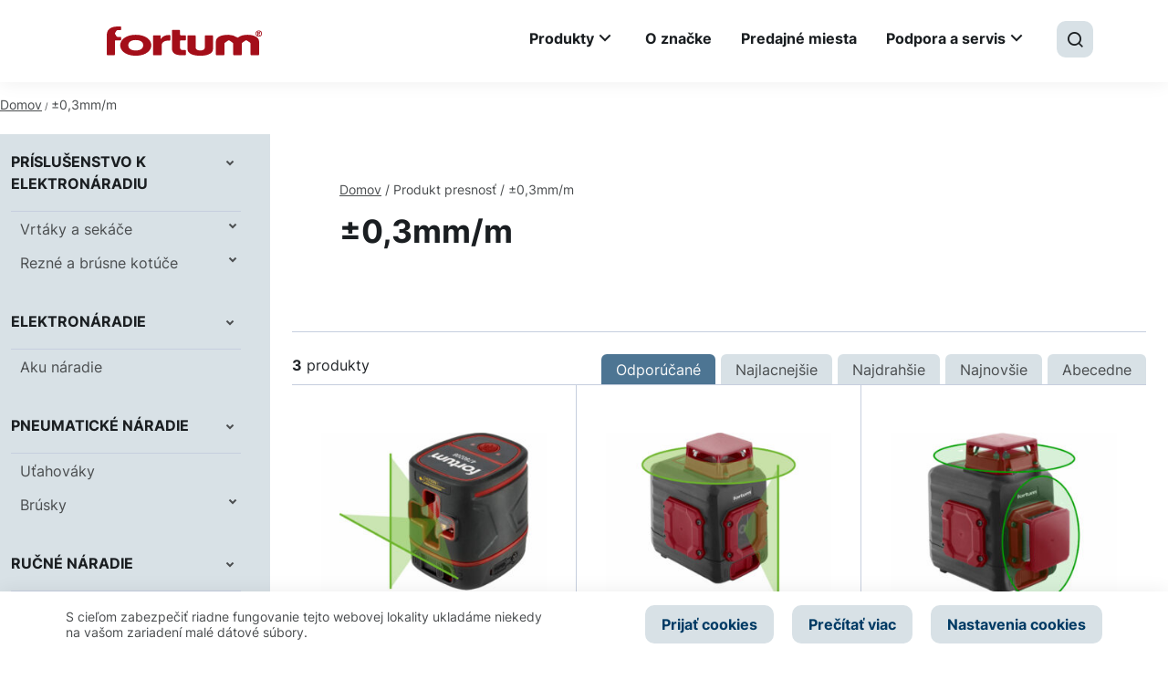

--- FILE ---
content_type: text/html; charset=UTF-8
request_url: https://fortum.sk/presnost/%C2%B103mm-m/
body_size: 31841
content:
<!DOCTYPE html>
<html lang="sk-SK">
<head>

  <meta charset="utf-8">
  <meta http-equiv="X-UA-Compatible" content="IE=edge">
  <meta name="viewport" content="width=device-width, initial-scale=1, maximum-scale=1" />
  <meta name='robots' content='index, follow, max-image-preview:large, max-snippet:-1, max-video-preview:-1' />

	<!-- This site is optimized with the Yoast SEO plugin v21.6 - https://yoast.com/wordpress/plugins/seo/ -->
	<title>Archívy ±0,3mm/m - Fortum</title>
	<link rel="canonical" href="https://fortum.sk/presnost/±03mm-m/" />
	<script type="application/ld+json" class="yoast-schema-graph">{"@context":"https://schema.org","@graph":[{"@type":"CollectionPage","@id":"https://fortum.sk/presnost/%c2%b103mm-m/","url":"https://fortum.sk/presnost/%c2%b103mm-m/","name":"Archívy ±0,3mm/m - Fortum","isPartOf":{"@id":"https://fortum.sk/#website"},"primaryImageOfPage":{"@id":"https://fortum.sk/presnost/%c2%b103mm-m/#primaryimage"},"image":{"@id":"https://fortum.sk/presnost/%c2%b103mm-m/#primaryimage"},"thumbnailUrl":"https://fortum.sk/wp-content/uploads/2024/09/57d693dd2489d7b12fcc2c267b93f0ae.jpg","breadcrumb":{"@id":"https://fortum.sk/presnost/%c2%b103mm-m/#breadcrumb"},"inLanguage":"sk-SK"},{"@type":"ImageObject","inLanguage":"sk-SK","@id":"https://fortum.sk/presnost/%c2%b103mm-m/#primaryimage","url":"https://fortum.sk/wp-content/uploads/2024/09/57d693dd2489d7b12fcc2c267b93f0ae.jpg","contentUrl":"https://fortum.sk/wp-content/uploads/2024/09/57d693dd2489d7b12fcc2c267b93f0ae.jpg","width":2000,"height":1500},{"@type":"BreadcrumbList","@id":"https://fortum.sk/presnost/%c2%b103mm-m/#breadcrumb","itemListElement":[{"@type":"ListItem","position":1,"name":"Domov","item":"https://fortum.sk/"},{"@type":"ListItem","position":2,"name":"±0,3mm/m"}]},{"@type":"WebSite","@id":"https://fortum.sk/#website","url":"https://fortum.sk/","name":"Fortum","description":"Pre absolútne nasadenie","potentialAction":[{"@type":"SearchAction","target":{"@type":"EntryPoint","urlTemplate":"https://fortum.sk/?s={search_term_string}"},"query-input":"required name=search_term_string"}],"inLanguage":"sk-SK"}]}</script>
	<!-- / Yoast SEO plugin. -->



<link rel="alternate" type="application/rss+xml" title="RSS kanál: Fortum &raquo;" href="https://fortum.sk/feed/" />
<link rel="alternate" type="application/rss+xml" title="RSS kanál komentárov webu Fortum &raquo;" href="https://fortum.sk/comments/feed/" />
<link rel="alternate" type="application/rss+xml" title="Feed Fortum &raquo; ±0,3mm/m presnosť" href="https://fortum.sk/presnost/%c2%b103mm-m/feed/" />
<style id='wp-emoji-styles-inline-css' type='text/css'>

	img.wp-smiley, img.emoji {
		display: inline !important;
		border: none !important;
		box-shadow: none !important;
		height: 1em !important;
		width: 1em !important;
		margin: 0 0.07em !important;
		vertical-align: -0.1em !important;
		background: none !important;
		padding: 0 !important;
	}
</style>
<link rel='stylesheet' id='wp-block-library-css' href='https://fortum.sk/wp-includes/css/dist/block-library/style.min.css?ver=a8fcdc0f18709ae41df8b74d6596f374.1768808618' type='text/css' media='all' />
<link data-minify="1" rel='stylesheet' id='csb-content-slider-block-style-css' href='https://fortum.sk/wp-content/cache/min/1/wp-content/plugins/content-slider-block/dist/style.css?ver=1768805001' type='text/css' media='all' />
<style id='safe-svg-svg-icon-style-inline-css' type='text/css'>
.safe-svg-cover{text-align:center}.safe-svg-cover .safe-svg-inside{display:inline-block;max-width:100%}.safe-svg-cover svg{height:100%;max-height:100%;max-width:100%;width:100%}

</style>
<style id='classic-theme-styles-inline-css' type='text/css'>
/*! This file is auto-generated */
.wp-block-button__link{color:#fff;background-color:#32373c;border-radius:9999px;box-shadow:none;text-decoration:none;padding:calc(.667em + 2px) calc(1.333em + 2px);font-size:1.125em}.wp-block-file__button{background:#32373c;color:#fff;text-decoration:none}
</style>
<style id='global-styles-inline-css' type='text/css'>
body{--wp--preset--color--black: #000000;--wp--preset--color--cyan-bluish-gray: #abb8c3;--wp--preset--color--white: #ffffff;--wp--preset--color--pale-pink: #f78da7;--wp--preset--color--vivid-red: #cf2e2e;--wp--preset--color--luminous-vivid-orange: #ff6900;--wp--preset--color--luminous-vivid-amber: #fcb900;--wp--preset--color--light-green-cyan: #7bdcb5;--wp--preset--color--vivid-green-cyan: #00d084;--wp--preset--color--pale-cyan-blue: #8ed1fc;--wp--preset--color--vivid-cyan-blue: #0693e3;--wp--preset--color--vivid-purple: #9b51e0;--wp--preset--gradient--vivid-cyan-blue-to-vivid-purple: linear-gradient(135deg,rgba(6,147,227,1) 0%,rgb(155,81,224) 100%);--wp--preset--gradient--light-green-cyan-to-vivid-green-cyan: linear-gradient(135deg,rgb(122,220,180) 0%,rgb(0,208,130) 100%);--wp--preset--gradient--luminous-vivid-amber-to-luminous-vivid-orange: linear-gradient(135deg,rgba(252,185,0,1) 0%,rgba(255,105,0,1) 100%);--wp--preset--gradient--luminous-vivid-orange-to-vivid-red: linear-gradient(135deg,rgba(255,105,0,1) 0%,rgb(207,46,46) 100%);--wp--preset--gradient--very-light-gray-to-cyan-bluish-gray: linear-gradient(135deg,rgb(238,238,238) 0%,rgb(169,184,195) 100%);--wp--preset--gradient--cool-to-warm-spectrum: linear-gradient(135deg,rgb(74,234,220) 0%,rgb(151,120,209) 20%,rgb(207,42,186) 40%,rgb(238,44,130) 60%,rgb(251,105,98) 80%,rgb(254,248,76) 100%);--wp--preset--gradient--blush-light-purple: linear-gradient(135deg,rgb(255,206,236) 0%,rgb(152,150,240) 100%);--wp--preset--gradient--blush-bordeaux: linear-gradient(135deg,rgb(254,205,165) 0%,rgb(254,45,45) 50%,rgb(107,0,62) 100%);--wp--preset--gradient--luminous-dusk: linear-gradient(135deg,rgb(255,203,112) 0%,rgb(199,81,192) 50%,rgb(65,88,208) 100%);--wp--preset--gradient--pale-ocean: linear-gradient(135deg,rgb(255,245,203) 0%,rgb(182,227,212) 50%,rgb(51,167,181) 100%);--wp--preset--gradient--electric-grass: linear-gradient(135deg,rgb(202,248,128) 0%,rgb(113,206,126) 100%);--wp--preset--gradient--midnight: linear-gradient(135deg,rgb(2,3,129) 0%,rgb(40,116,252) 100%);--wp--preset--font-size--small: 13px;--wp--preset--font-size--medium: 20px;--wp--preset--font-size--large: 36px;--wp--preset--font-size--x-large: 42px;--wp--preset--font-family--inter: "Inter", sans-serif;--wp--preset--font-family--cardo: Cardo;--wp--preset--spacing--20: 0.44rem;--wp--preset--spacing--30: 0.67rem;--wp--preset--spacing--40: 1rem;--wp--preset--spacing--50: 1.5rem;--wp--preset--spacing--60: 2.25rem;--wp--preset--spacing--70: 3.38rem;--wp--preset--spacing--80: 5.06rem;--wp--preset--shadow--natural: 6px 6px 9px rgba(0, 0, 0, 0.2);--wp--preset--shadow--deep: 12px 12px 50px rgba(0, 0, 0, 0.4);--wp--preset--shadow--sharp: 6px 6px 0px rgba(0, 0, 0, 0.2);--wp--preset--shadow--outlined: 6px 6px 0px -3px rgba(255, 255, 255, 1), 6px 6px rgba(0, 0, 0, 1);--wp--preset--shadow--crisp: 6px 6px 0px rgba(0, 0, 0, 1);}:where(.is-layout-flex){gap: 0.5em;}:where(.is-layout-grid){gap: 0.5em;}body .is-layout-flow > .alignleft{float: left;margin-inline-start: 0;margin-inline-end: 2em;}body .is-layout-flow > .alignright{float: right;margin-inline-start: 2em;margin-inline-end: 0;}body .is-layout-flow > .aligncenter{margin-left: auto !important;margin-right: auto !important;}body .is-layout-constrained > .alignleft{float: left;margin-inline-start: 0;margin-inline-end: 2em;}body .is-layout-constrained > .alignright{float: right;margin-inline-start: 2em;margin-inline-end: 0;}body .is-layout-constrained > .aligncenter{margin-left: auto !important;margin-right: auto !important;}body .is-layout-constrained > :where(:not(.alignleft):not(.alignright):not(.alignfull)){max-width: var(--wp--style--global--content-size);margin-left: auto !important;margin-right: auto !important;}body .is-layout-constrained > .alignwide{max-width: var(--wp--style--global--wide-size);}body .is-layout-flex{display: flex;}body .is-layout-flex{flex-wrap: wrap;align-items: center;}body .is-layout-flex > *{margin: 0;}body .is-layout-grid{display: grid;}body .is-layout-grid > *{margin: 0;}:where(.wp-block-columns.is-layout-flex){gap: 2em;}:where(.wp-block-columns.is-layout-grid){gap: 2em;}:where(.wp-block-post-template.is-layout-flex){gap: 1.25em;}:where(.wp-block-post-template.is-layout-grid){gap: 1.25em;}.has-black-color{color: var(--wp--preset--color--black) !important;}.has-cyan-bluish-gray-color{color: var(--wp--preset--color--cyan-bluish-gray) !important;}.has-white-color{color: var(--wp--preset--color--white) !important;}.has-pale-pink-color{color: var(--wp--preset--color--pale-pink) !important;}.has-vivid-red-color{color: var(--wp--preset--color--vivid-red) !important;}.has-luminous-vivid-orange-color{color: var(--wp--preset--color--luminous-vivid-orange) !important;}.has-luminous-vivid-amber-color{color: var(--wp--preset--color--luminous-vivid-amber) !important;}.has-light-green-cyan-color{color: var(--wp--preset--color--light-green-cyan) !important;}.has-vivid-green-cyan-color{color: var(--wp--preset--color--vivid-green-cyan) !important;}.has-pale-cyan-blue-color{color: var(--wp--preset--color--pale-cyan-blue) !important;}.has-vivid-cyan-blue-color{color: var(--wp--preset--color--vivid-cyan-blue) !important;}.has-vivid-purple-color{color: var(--wp--preset--color--vivid-purple) !important;}.has-black-background-color{background-color: var(--wp--preset--color--black) !important;}.has-cyan-bluish-gray-background-color{background-color: var(--wp--preset--color--cyan-bluish-gray) !important;}.has-white-background-color{background-color: var(--wp--preset--color--white) !important;}.has-pale-pink-background-color{background-color: var(--wp--preset--color--pale-pink) !important;}.has-vivid-red-background-color{background-color: var(--wp--preset--color--vivid-red) !important;}.has-luminous-vivid-orange-background-color{background-color: var(--wp--preset--color--luminous-vivid-orange) !important;}.has-luminous-vivid-amber-background-color{background-color: var(--wp--preset--color--luminous-vivid-amber) !important;}.has-light-green-cyan-background-color{background-color: var(--wp--preset--color--light-green-cyan) !important;}.has-vivid-green-cyan-background-color{background-color: var(--wp--preset--color--vivid-green-cyan) !important;}.has-pale-cyan-blue-background-color{background-color: var(--wp--preset--color--pale-cyan-blue) !important;}.has-vivid-cyan-blue-background-color{background-color: var(--wp--preset--color--vivid-cyan-blue) !important;}.has-vivid-purple-background-color{background-color: var(--wp--preset--color--vivid-purple) !important;}.has-black-border-color{border-color: var(--wp--preset--color--black) !important;}.has-cyan-bluish-gray-border-color{border-color: var(--wp--preset--color--cyan-bluish-gray) !important;}.has-white-border-color{border-color: var(--wp--preset--color--white) !important;}.has-pale-pink-border-color{border-color: var(--wp--preset--color--pale-pink) !important;}.has-vivid-red-border-color{border-color: var(--wp--preset--color--vivid-red) !important;}.has-luminous-vivid-orange-border-color{border-color: var(--wp--preset--color--luminous-vivid-orange) !important;}.has-luminous-vivid-amber-border-color{border-color: var(--wp--preset--color--luminous-vivid-amber) !important;}.has-light-green-cyan-border-color{border-color: var(--wp--preset--color--light-green-cyan) !important;}.has-vivid-green-cyan-border-color{border-color: var(--wp--preset--color--vivid-green-cyan) !important;}.has-pale-cyan-blue-border-color{border-color: var(--wp--preset--color--pale-cyan-blue) !important;}.has-vivid-cyan-blue-border-color{border-color: var(--wp--preset--color--vivid-cyan-blue) !important;}.has-vivid-purple-border-color{border-color: var(--wp--preset--color--vivid-purple) !important;}.has-vivid-cyan-blue-to-vivid-purple-gradient-background{background: var(--wp--preset--gradient--vivid-cyan-blue-to-vivid-purple) !important;}.has-light-green-cyan-to-vivid-green-cyan-gradient-background{background: var(--wp--preset--gradient--light-green-cyan-to-vivid-green-cyan) !important;}.has-luminous-vivid-amber-to-luminous-vivid-orange-gradient-background{background: var(--wp--preset--gradient--luminous-vivid-amber-to-luminous-vivid-orange) !important;}.has-luminous-vivid-orange-to-vivid-red-gradient-background{background: var(--wp--preset--gradient--luminous-vivid-orange-to-vivid-red) !important;}.has-very-light-gray-to-cyan-bluish-gray-gradient-background{background: var(--wp--preset--gradient--very-light-gray-to-cyan-bluish-gray) !important;}.has-cool-to-warm-spectrum-gradient-background{background: var(--wp--preset--gradient--cool-to-warm-spectrum) !important;}.has-blush-light-purple-gradient-background{background: var(--wp--preset--gradient--blush-light-purple) !important;}.has-blush-bordeaux-gradient-background{background: var(--wp--preset--gradient--blush-bordeaux) !important;}.has-luminous-dusk-gradient-background{background: var(--wp--preset--gradient--luminous-dusk) !important;}.has-pale-ocean-gradient-background{background: var(--wp--preset--gradient--pale-ocean) !important;}.has-electric-grass-gradient-background{background: var(--wp--preset--gradient--electric-grass) !important;}.has-midnight-gradient-background{background: var(--wp--preset--gradient--midnight) !important;}.has-small-font-size{font-size: var(--wp--preset--font-size--small) !important;}.has-medium-font-size{font-size: var(--wp--preset--font-size--medium) !important;}.has-large-font-size{font-size: var(--wp--preset--font-size--large) !important;}.has-x-large-font-size{font-size: var(--wp--preset--font-size--x-large) !important;}
.wp-block-navigation a:where(:not(.wp-element-button)){color: inherit;}
:where(.wp-block-post-template.is-layout-flex){gap: 1.25em;}:where(.wp-block-post-template.is-layout-grid){gap: 1.25em;}
:where(.wp-block-columns.is-layout-flex){gap: 2em;}:where(.wp-block-columns.is-layout-grid){gap: 2em;}
.wp-block-pullquote{font-size: 1.5em;line-height: 1.6;}
</style>
<link data-minify="1" rel='stylesheet' id='cookie-law-info-css' href='https://fortum.sk/wp-content/cache/min/1/wp-content/plugins/cookie-law-info/legacy/public/css/cookie-law-info-public.css?ver=1768805001' type='text/css' media='all' />
<link data-minify="1" rel='stylesheet' id='cookie-law-info-gdpr-css' href='https://fortum.sk/wp-content/cache/min/1/wp-content/plugins/cookie-law-info/legacy/public/css/cookie-law-info-gdpr.css?ver=1768805001' type='text/css' media='all' />
<link data-minify="1" rel='stylesheet' id='premmerce_filter_style-css' href='https://fortum.sk/wp-content/cache/min/1/wp-content/plugins/premmerce-woocommerce-product-filter-premium/assets/front/css/style.css?ver=1768805001' type='text/css' media='all' />
<style id='woocommerce-inline-inline-css' type='text/css'>
.woocommerce form .form-row .required { visibility: visible; }
</style>
<link data-minify="1" rel='stylesheet' id='slick-carousel-css' href='https://fortum.sk/wp-content/cache/min/1/wp-content/plugins/woothumbs-premium/assets/vendor/slick.css?ver=1768805074' type='text/css' media='all' />
<link data-minify="1" rel='stylesheet' id='iconic-woothumbs-css-css' href='https://fortum.sk/wp-content/cache/min/1/wp-content/plugins/woothumbs-premium/assets/frontend/css/main.min.css?ver=1768805074' type='text/css' media='all' />
<link rel='stylesheet' id='bootstrap-css' href='https://fortum.sk/wp-content/themes/fortum/vendor/bootstrap/css/bootstrap.min.css?ver=a8fcdc0f18709ae41df8b74d6596f374.1768808618' type='text/css' media='all' />
<link data-minify="1" rel='stylesheet' id='seduco-fonts-css' href='https://fortum.sk/wp-content/cache/min/1/wp-content/themes/fortum/css/fonts.css?ver=1768805001' type='text/css' media='all' />
<link data-minify="1" rel='stylesheet' id='slick-css' href='https://fortum.sk/wp-content/cache/min/1/wp-content/themes/fortum/vendor/slick/slick.css?ver=1768805001' type='text/css' media='all' />
<link data-minify="1" rel='stylesheet' id='lightcase-css' href='https://fortum.sk/wp-content/cache/min/1/wp-content/themes/fortum/vendor/lightcase/src/css/lightcase.css?ver=1768805001' type='text/css' media='all' />
<link data-minify="1" rel='stylesheet' id='seduco-main-css' href='https://fortum.sk/wp-content/cache/min/1/wp-content/themes/fortum/css/main.css?ver=1768805001' type='text/css' media='all' />
<link rel='stylesheet' id='seduco-style-css' href='https://fortum.sk/wp-content/themes/fortum/style.css?ver=a8fcdc0f18709ae41df8b74d6596f374.1768808618' type='text/css' media='all' />
<link data-minify="1" rel='stylesheet' id='woo-partial-css' href='https://fortum.sk/wp-content/cache/min/1/wp-content/themes/fortum/inc/woo-partial/woo-partial.css?ver=1768805001' type='text/css' media='all' />
<link data-minify="1" rel='stylesheet' id='select2-css' href='https://fortum.sk/wp-content/cache/min/1/wp-content/plugins/woocommerce/assets/css/select2.css?ver=1768805001' type='text/css' media='all' />
<script type="text/javascript" src="https://fortum.sk/wp-includes/js/dist/vendor/wp-polyfill-inert.min.js?ver=3.1.2.1768808618" id="wp-polyfill-inert-js" defer></script>
<script type="text/javascript" src="https://fortum.sk/wp-includes/js/dist/vendor/regenerator-runtime.min.js?ver=0.14.0.1768808618" id="regenerator-runtime-js" defer></script>
<script type="text/javascript" src="https://fortum.sk/wp-includes/js/dist/vendor/wp-polyfill.min.js?ver=3.15.0.1768808618" id="wp-polyfill-js"></script>
<script type="text/javascript" src="https://fortum.sk/wp-includes/js/dist/vendor/react.min.js?ver=18.2.0.1768808618" id="react-js" defer></script>
<script type="text/javascript" src="https://fortum.sk/wp-includes/js/dist/vendor/react-dom.min.js?ver=18.2.0.1768808618" id="react-dom-js" defer></script>
<script type="text/javascript" src="https://fortum.sk/wp-includes/js/dist/escape-html.min.js?ver=03e27a7b6ae14f7afaa6.1768808618" id="wp-escape-html-js" defer></script>
<script type="text/javascript" src="https://fortum.sk/wp-includes/js/dist/element.min.js?ver=ed1c7604880e8b574b40.1768808618" id="wp-element-js" defer></script>
<script type="text/javascript" src="https://fortum.sk/wp-includes/js/jquery/jquery.min.js?ver=3.7.1.1768808618" id="jquery-core-js" defer></script>
<script type="text/javascript" src="https://fortum.sk/wp-includes/js/jquery/jquery-migrate.min.js?ver=3.4.1.1768808618" id="jquery-migrate-js" defer></script>
<script type="text/javascript" src="https://fortum.sk/wp-content/plugins/content-slider-block/assets/js/swiper.min.js?ver=8.0.7.1768808618" id="swiperJS-js" defer></script>
<script data-minify="1" type="text/javascript" src="https://fortum.sk/wp-content/cache/min/1/wp-content/plugins/content-slider-block/dist/script.js?ver=1768805001" id="csb-content-slider-block-script-js" defer></script>
<script type="text/javascript" id="cookie-law-info-js-extra">
/* <![CDATA[ */
var Cli_Data = {"nn_cookie_ids":["CookieLawInfoConsent"],"cookielist":[],"non_necessary_cookies":{"necessary":["CookieLawInfoConsent"]},"ccpaEnabled":"","ccpaRegionBased":"","ccpaBarEnabled":"","strictlyEnabled":["necessary","obligatoire"],"ccpaType":"gdpr","js_blocking":"1","custom_integration":"","triggerDomRefresh":"","secure_cookies":""};
var cli_cookiebar_settings = {"animate_speed_hide":"500","animate_speed_show":"500","background":"#ffffff","border":"#b1a6a6c2","border_on":"","button_1_button_colour":"#d8e1e6","button_1_button_hover":"#adb4b8","button_1_link_colour":"#003a64","button_1_as_button":"1","button_1_new_win":"","button_2_button_colour":"#333","button_2_button_hover":"#292929","button_2_link_colour":"#003a64","button_2_as_button":"","button_2_hidebar":"","button_3_button_colour":"#db5c3d","button_3_button_hover":"#af4a31","button_3_link_colour":"#fff","button_3_as_button":"1","button_3_new_win":"","button_4_button_colour":"#000","button_4_button_hover":"#000000","button_4_link_colour":"#003a64","button_4_as_button":"","button_7_button_colour":"#2b2742","button_7_button_hover":"#221f35","button_7_link_colour":"#fff","button_7_as_button":"1","button_7_new_win":"","font_family":"inherit","header_fix":"","notify_animate_hide":"1","notify_animate_show":"","notify_div_id":"#cookie-law-info-bar","notify_position_horizontal":"right","notify_position_vertical":"bottom","scroll_close":"","scroll_close_reload":"","accept_close_reload":"","reject_close_reload":"","showagain_tab":"","showagain_background":"#fff","showagain_border":"#000","showagain_div_id":"#cookie-law-info-again","showagain_x_position":"100px","text":"#4a4d4f","show_once_yn":"","show_once":"10000","logging_on":"","as_popup":"","popup_overlay":"1","bar_heading_text":"","cookie_bar_as":"banner","popup_showagain_position":"bottom-right","widget_position":"left"};
var log_object = {"ajax_url":"https:\/\/fortum.sk\/wp-admin\/admin-ajax.php"};
/* ]]> */
</script>
<script data-minify="1" type="text/javascript" src="https://fortum.sk/wp-content/cache/min/1/wp-content/plugins/cookie-law-info/legacy/public/js/cookie-law-info-public.js?ver=1768805001" id="cookie-law-info-js" defer></script>
<script type="text/javascript" src="https://fortum.sk/wp-content/plugins/woocommerce/assets/js/jquery-blockui/jquery.blockUI.min.js?ver=2.7.0-wc.9.1.5.1768808618" id="jquery-blockui-js" defer="defer" data-wp-strategy="defer"></script>
<script type="text/javascript" id="wc-add-to-cart-js-extra">
/* <![CDATA[ */
var wc_add_to_cart_params = {"ajax_url":"\/wp-admin\/admin-ajax.php","wc_ajax_url":"\/?wc-ajax=%%endpoint%%","i18n_view_cart":"Zobrazi\u0165 ko\u0161\u00edk","cart_url":"https:\/\/fortum.sk\/?page_id=11","is_cart":"","cart_redirect_after_add":"no"};
/* ]]> */
</script>
<script type="text/javascript" src="https://fortum.sk/wp-content/plugins/woocommerce/assets/js/frontend/add-to-cart.min.js?ver=9.1.5.1768808618" id="wc-add-to-cart-js" defer="defer" data-wp-strategy="defer"></script>
<script type="text/javascript" id="seduco-path-js-extra">
/* <![CDATA[ */
var seduco_ajax_path = {"template_url":"https:\/\/fortum.sk\/wp-content\/themes\/fortum","ajax_nonce":"3effe6542e"};
/* ]]> */
</script>
<script data-minify="1" type="text/javascript" src="https://fortum.sk/wp-content/cache/min/1/wp-content/themes/fortum/inc/seduco-ajax/js/seduco-path.js?ver=1768805001" id="seduco-path-js" defer></script>
<script type="text/javascript" id="my_loadmore-js-extra">
/* <![CDATA[ */
var misha_loadmore_params = {"ajaxurl":"https:\/\/fortum.sk\/wp-content\/themes\/fortum\/inc\/seduco-ajax\/seduco-ajax-actions.php","posts":"{\"pa_presnost\":\"%C2%B103mm-m\",\"error\":\"\",\"m\":\"\",\"p\":0,\"post_parent\":\"\",\"subpost\":\"\",\"subpost_id\":\"\",\"attachment\":\"\",\"attachment_id\":0,\"name\":\"\",\"pagename\":\"\",\"page_id\":0,\"second\":\"\",\"minute\":\"\",\"hour\":\"\",\"day\":0,\"monthnum\":0,\"year\":0,\"w\":0,\"category_name\":\"\",\"tag\":\"\",\"cat\":\"\",\"tag_id\":\"\",\"author\":\"\",\"author_name\":\"\",\"feed\":\"\",\"tb\":\"\",\"paged\":0,\"meta_key\":\"custom_sort\",\"meta_value\":\"\",\"preview\":\"\",\"s\":\"\",\"sentence\":\"\",\"title\":\"\",\"fields\":\"\",\"menu_order\":\"\",\"embed\":\"\",\"category__in\":[],\"category__not_in\":[],\"category__and\":[],\"post__in\":[],\"post__not_in\":[],\"post_name__in\":[],\"tag__in\":[],\"tag__not_in\":[],\"tag__and\":[],\"tag_slug__in\":[],\"tag_slug__and\":[],\"post_parent__in\":[],\"post_parent__not_in\":[],\"author__in\":[],\"author__not_in\":[],\"search_columns\":[],\"orderby\":\"meta_value_num\",\"order\":\"ASC\",\"meta_query\":[],\"tax_query\":{\"relation\":\"AND\",\"0\":{\"taxonomy\":\"product_visibility\",\"field\":\"term_taxonomy_id\",\"terms\":[756],\"operator\":\"NOT IN\"}},\"wc_query\":\"product_query\",\"posts_per_page\":32,\"ignore_sticky_posts\":false,\"suppress_filters\":false,\"cache_results\":true,\"update_post_term_cache\":true,\"update_menu_item_cache\":false,\"lazy_load_term_meta\":true,\"update_post_meta_cache\":true,\"post_type\":\"\",\"nopaging\":false,\"comments_per_page\":\"2\",\"no_found_rows\":false,\"taxonomy\":\"pa_presnost\",\"term\":\"%C2%B103mm-m\"}","current_page":"1","max_page":"1","first_page":"https:\/\/fortum.sk\/presnost\/%C2%B103mm-m\/"};
/* ]]> */
</script>
<script data-minify="1" type="text/javascript" src="https://fortum.sk/wp-content/cache/min/1/wp-content/themes/fortum/inc/pagi-loadmore/myloadmore.js?ver=1768805001" id="my_loadmore-js" defer></script>
<script type="text/javascript" src="https://fortum.sk/wp-content/plugins/woocommerce/assets/js/select2/select2.full.min.js?ver=4.0.3-wc.9.1.5.1768808618" id="select2-js" defer="defer" data-wp-strategy="defer"></script>
<link rel="https://api.w.org/" href="https://fortum.sk/wp-json/" />

  <!-- FAVICON ICO -->
  <link rel="shortcut icon" href="/favicon.ico" type="image/x-icon" />

  <!-- FAVICON GENERATOR START -->
  <link rel="apple-touch-icon" sizes="180x180" href="/apple-touch-icon.png">
  <link rel="icon" type="image/png" sizes="32x32" href="/favicon-32x32.png">
  <link rel="icon" type="image/png" sizes="16x16" href="/favicon-16x16.png">
  <link rel="manifest" href="/site.webmanifest">
  <link rel="mask-icon" href="/safari-pinned-tab.svg" color="#aaaaaa">
  <meta name="msapplication-TileColor" content="#ffffff">
  <meta name="theme-color" content="#ffffff">
  <!-- FAVICON GENERATOR END -->


  	<noscript><style>.woocommerce-product-gallery{ opacity: 1 !important; }</style></noscript>
	<style>
/* Default Styles */
.iconic-woothumbs-all-images-wrap {
	float: none;
	width: 100%;
}

/* Icon Styles */
.iconic-woothumbs-icon {
	color: #7c7c7c;
}

/* Bullet Styles */
.iconic-woothumbs-all-images-wrap .slick-dots button,
.iconic-woothumbs-zoom-bullets .slick-dots button {
	border-color: #7c7c7c !important;
}

.iconic-woothumbs-all-images-wrap .slick-dots .slick-active button,
.iconic-woothumbs-zoom-bullets .slick-dots .slick-active button {
	background-color: #7c7c7c !important;
}

/* Thumbnails */

.iconic-woothumbs-all-images-wrap--thumbnails-left .iconic-woothumbs-thumbnails-wrap,
.iconic-woothumbs-all-images-wrap--thumbnails-right .iconic-woothumbs-thumbnails-wrap {
	width: 20%;
}

.iconic-woothumbs-all-images-wrap--thumbnails-left .iconic-woothumbs-images-wrap,
.iconic-woothumbs-all-images-wrap--thumbnails-right .iconic-woothumbs-images-wrap {
	width: 80%;
}


.iconic-woothumbs-thumbnails__image-wrapper:after {
	border-color: #7c7c7c;
}

.iconic-woothumbs-thumbnails__control {
	color: #7c7c7c;
}

.iconic-woothumbs-all-images-wrap--thumbnails-left .iconic-woothumbs-thumbnails__control {
	right: 3px;
}

.iconic-woothumbs-all-images-wrap--thumbnails-right .iconic-woothumbs-thumbnails__control {
	left: 3px;
}


/* Stacked Thumbnails - Left & Right */

.iconic-woothumbs-all-images-wrap--thumbnails-left .iconic-woothumbs-thumbnails-wrap--stacked,
.iconic-woothumbs-all-images-wrap--thumbnails-right .iconic-woothumbs-thumbnails-wrap--stacked {
	margin: 0;
}

.iconic-woothumbs-thumbnails-wrap--stacked .iconic-woothumbs-thumbnails__slide {
	width: 25%;
}

/* Stacked Thumbnails - Left */

.iconic-woothumbs-all-images-wrap--thumbnails-left .iconic-woothumbs-thumbnails-wrap--stacked .iconic-woothumbs-thumbnails__slide {
	padding: 0 3px 3px 0;
}

/* Stacked Thumbnails - Right */

.iconic-woothumbs-all-images-wrap--thumbnails-right .iconic-woothumbs-thumbnails-wrap--stacked .iconic-woothumbs-thumbnails__slide {
	padding: 0 0 3px 3px;
}

/* Stacked Thumbnails - Above & Below */


.iconic-woothumbs-all-images-wrap--thumbnails-above .iconic-woothumbs-thumbnails-wrap--stacked,
.iconic-woothumbs-all-images-wrap--thumbnails-below .iconic-woothumbs-thumbnails-wrap--stacked {
	margin: 0 -1px 0 -2px;
}

/* Stacked Thumbnails - Above */

.iconic-woothumbs-all-images-wrap--thumbnails-above .iconic-woothumbs-thumbnails-wrap--stacked .iconic-woothumbs-thumbnails__slide {
	padding: 0 1px 3px 2px;
}

/* Stacked Thumbnails - Below */

.iconic-woothumbs-all-images-wrap--thumbnails-below .iconic-woothumbs-thumbnails-wrap--stacked .iconic-woothumbs-thumbnails__slide {
	padding: 3px 1px 0 2px;
}

/* Sliding Thumbnails - Left & Right, Above & Below */

.iconic-woothumbs-all-images-wrap--thumbnails-left .iconic-woothumbs-thumbnails-wrap--sliding,
.iconic-woothumbs-all-images-wrap--thumbnails-right .iconic-woothumbs-thumbnails-wrap--sliding {
	margin: 0;
}

/* Sliding Thumbnails - Left & Right */

.iconic-woothumbs-all-images-wrap--thumbnails-left .iconic-woothumbs-thumbnails-wrap--sliding .slick-list,
.iconic-woothumbs-all-images-wrap--thumbnails-right .iconic-woothumbs-thumbnails-wrap--sliding .slick-list {
	margin-bottom: -3px;
}

.iconic-woothumbs-all-images-wrap--thumbnails-left .iconic-woothumbs-thumbnails-wrap--sliding .iconic-woothumbs-thumbnails__image-wrapper,
.iconic-woothumbs-all-images-wrap--thumbnails-right .iconic-woothumbs-thumbnails-wrap--sliding .iconic-woothumbs-thumbnails__image-wrapper {
	margin-bottom: 3px;
}

/* Sliding Thumbnails - Left */

.iconic-woothumbs-all-images-wrap--thumbnails-left .iconic-woothumbs-thumbnails-wrap--sliding {
	padding-right: 3px;
}

/* Sliding Thumbnails - Right */

.iconic-woothumbs-all-images-wrap--thumbnails-right .iconic-woothumbs-thumbnails-wrap--sliding {
	padding-left: 3px;
}

/* Sliding Thumbnails - Above & Below */

.iconic-woothumbs-thumbnails-wrap--horizontal.iconic-woothumbs-thumbnails-wrap--sliding .iconic-woothumbs-thumbnails__slide {
	width: 25%;
}

.iconic-woothumbs-all-images-wrap--thumbnails-above .iconic-woothumbs-thumbnails-wrap--sliding .slick-list,
.iconic-woothumbs-all-images-wrap--thumbnails-below .iconic-woothumbs-thumbnails-wrap--sliding .slick-list {
	margin-right: -3px;
}

.iconic-woothumbs-all-images-wrap--thumbnails-above .iconic-woothumbs-thumbnails-wrap--sliding .iconic-woothumbs-thumbnails__image-wrapper,
.iconic-woothumbs-all-images-wrap--thumbnails-below .iconic-woothumbs-thumbnails-wrap--sliding .iconic-woothumbs-thumbnails__image-wrapper {
	margin-right: 3px;
}

/* Sliding Thumbnails - Above */

.iconic-woothumbs-all-images-wrap--thumbnails-above .iconic-woothumbs-thumbnails-wrap--sliding {
	margin-bottom: 3px;
}

/* Sliding Thumbnails - Below */

.iconic-woothumbs-all-images-wrap--thumbnails-below .iconic-woothumbs-thumbnails-wrap--sliding {
	margin-top: 3px;
}

/* Zoom Styles */


.zm-handlerarea {
	background: #000000;
	-ms-filter: "progid:DXImageTransform.Microsoft.Alpha(Opacity=80)" !important;
	filter: alpha(opacity=80) !important;
	-moz-opacity: 0.8 !important;
	-khtml-opacity: 0.8 !important;
	opacity: 0.8 !important;
}

/* Media Queries */



@media screen and (max-width: 768px) {

	.iconic-woothumbs-all-images-wrap {
		float: none;
		width: 100%;
	}

	.iconic-woothumbs-hover-icons .iconic-woothumbs-icon {
		opacity: 1;
	}


	.iconic-woothumbs-all-images-wrap--thumbnails-above .iconic-woothumbs-images-wrap,
	.iconic-woothumbs-all-images-wrap--thumbnails-left .iconic-woothumbs-images-wrap,
	.iconic-woothumbs-all-images-wrap--thumbnails-right .iconic-woothumbs-images-wrap {
		width: 100%;
	}

	.iconic-woothumbs-all-images-wrap--thumbnails-left .iconic-woothumbs-thumbnails-wrap,
	.iconic-woothumbs-all-images-wrap--thumbnails-right .iconic-woothumbs-thumbnails-wrap {
		width: 100%;
	}


	.iconic-woothumbs-thumbnails-wrap--horizontal .iconic-woothumbs-thumbnails__slide {
		width: 33.333333333333%;
	}

}


</style><style id='wp-fonts-local' type='text/css'>
@font-face{font-family:Inter;font-style:normal;font-weight:300 900;font-display:fallback;src:url('https://fortum.sk/wp-content/plugins/woocommerce/assets/fonts/Inter-VariableFont_slnt,wght.woff2') format('woff2');font-stretch:normal;}
@font-face{font-family:Cardo;font-style:normal;font-weight:400;font-display:fallback;src:url('https://fortum.sk/wp-content/plugins/woocommerce/assets/fonts/cardo_normal_400.woff2') format('woff2');}
</style>
<noscript><style id="rocket-lazyload-nojs-css">.rll-youtube-player, [data-lazy-src]{display:none !important;}</style></noscript>  <!-- Google Tag Manager -->
<script>(function(w,d,s,l,i){w[l]=w[l]||[];w[l].push({'gtm.start':
new Date().getTime(),event:'gtm.js'});var f=d.getElementsByTagName(s)[0],
j=d.createElement(s),dl=l!='dataLayer'?'&l='+l:'';j.async=true;j.src=
'https://www.googletagmanager.com/gtm.js?id='+i+dl;f.parentNode.insertBefore(j,f);
})(window,document,'script','dataLayer','GTM-5BVLGPNG');</script>
<!-- End Google Tag Manager --></head>
<body class="archive tax-pa_presnost term-03mm-m term-2182 theme-fortum woocommerce woocommerce-page woocommerce-no-js iconic-woothumbs-fortum cart-empty">
  <!-- Google Tag Manager (noscript) -->
<noscript><iframe src="https://www.googletagmanager.com/ns.html?id=GTM-5BVLGPNG"
height="0" width="0" style="display:none;visibility:hidden"></iframe></noscript>
<!-- End Google Tag Manager (noscript) -->
    <!--page start-->
   
<header>
  <div class="container">
    <div class="header-section">
      <div class="header-wrapper">
        <div class="left-wrapper">
          <div class="head-inn-logo">
             <a href="https://fortum.sk/" class="home-link" title="fortum-logo" rel="home">
                <img width="224" height="43" src="data:image/svg+xml,%3Csvg%20xmlns='http://www.w3.org/2000/svg'%20viewBox='0%200%20224%2043'%3E%3C/svg%3E" alt="fortum-logo" data-lazy-src="https://fortum.sk/wp-content/themes/fortum/img/fortum-logo.svg"><noscript><img width="224" height="43" src="https://fortum.sk/wp-content/themes/fortum/img/fortum-logo.svg" alt="fortum-logo"></noscript>
            </a>
          </div>
        </div>
        <div class="right-wrapper">
                    <div id="desktop-menu">
            <div class="menu-hlavne-menu-container"><ul id="menu-hlavne-menu" class="menu"><li id="menu-item-3987" class="megamenu menu-item menu-item-type-post_type menu-item-object-page menu-item-has-children menu-item-3987 dropdown is-dropdown-submenu-parent hasmenu"><a href="https://fortum.sk/produkty/" class="dropdown-toggle">Produkty</a>
<ul class="dropdown-submenu menu">
	<li id="menu-item-36302" class="menu-item menu-item-type-taxonomy menu-item-object-product_cat menu-item-36302"><a href="https://fortum.sk/kategoria-produktu/pneumaticke-naradie/"><span class="submenu-image"><img width="300" height="272" src="data:image/svg+xml,%3Csvg%20xmlns='http://www.w3.org/2000/svg'%20viewBox='0%200%20300%20272'%3E%3C/svg%3E" class="" alt="web_kategorie_pneu-naradie_utahovaky" decoding="async" fetchpriority="high" data-lazy-srcset="https://fortum.sk/wp-content/uploads/2023/08/web_kategorie_pneu-naradie_utahovaky-300x272.png 300w, https://fortum.sk/wp-content/uploads/2023/08/web_kategorie_pneu-naradie_utahovaky-250x227.png 250w, https://fortum.sk/wp-content/uploads/2023/08/web_kategorie_pneu-naradie_utahovaky.png 320w" data-lazy-sizes="(max-width: 300px) 100vw, 300px" data-lazy-src="https://fortum.sk/wp-content/uploads/2023/08/web_kategorie_pneu-naradie_utahovaky-300x272.png" /><noscript><img width="300" height="272" src="https://fortum.sk/wp-content/uploads/2023/08/web_kategorie_pneu-naradie_utahovaky-300x272.png" class="" alt="web_kategorie_pneu-naradie_utahovaky" decoding="async" fetchpriority="high" srcset="https://fortum.sk/wp-content/uploads/2023/08/web_kategorie_pneu-naradie_utahovaky-300x272.png 300w, https://fortum.sk/wp-content/uploads/2023/08/web_kategorie_pneu-naradie_utahovaky-250x227.png 250w, https://fortum.sk/wp-content/uploads/2023/08/web_kategorie_pneu-naradie_utahovaky.png 320w" sizes="(max-width: 300px) 100vw, 300px" /></noscript></span><span class="menu-title">Pneumatické náradie</span></a></li>
	<li id="menu-item-36464" class="menu-item menu-item-type-taxonomy menu-item-object-product_cat menu-item-36464"><a href="https://fortum.sk/kategoria-produktu/rucne-naradie/sady-hlavic-a-naradia/"><span class="submenu-image"><img width="300" height="257" src="data:image/svg+xml,%3Csvg%20xmlns='http://www.w3.org/2000/svg'%20viewBox='0%200%20300%20257'%3E%3C/svg%3E" class="" alt="web_kategorie_rucne-naradie_sady-hlavic_kombinovane" decoding="async" data-lazy-srcset="https://fortum.sk/wp-content/uploads/2023/08/web_kategorie_rucne-naradie_sady-hlavic_kombinovane-300x257.png 300w, https://fortum.sk/wp-content/uploads/2023/08/web_kategorie_rucne-naradie_sady-hlavic_kombinovane-250x214.png 250w, https://fortum.sk/wp-content/uploads/2023/08/web_kategorie_rucne-naradie_sady-hlavic_kombinovane.png 320w" data-lazy-sizes="(max-width: 300px) 100vw, 300px" data-lazy-src="https://fortum.sk/wp-content/uploads/2023/08/web_kategorie_rucne-naradie_sady-hlavic_kombinovane-300x257.png" /><noscript><img width="300" height="257" src="https://fortum.sk/wp-content/uploads/2023/08/web_kategorie_rucne-naradie_sady-hlavic_kombinovane-300x257.png" class="" alt="web_kategorie_rucne-naradie_sady-hlavic_kombinovane" decoding="async" srcset="https://fortum.sk/wp-content/uploads/2023/08/web_kategorie_rucne-naradie_sady-hlavic_kombinovane-300x257.png 300w, https://fortum.sk/wp-content/uploads/2023/08/web_kategorie_rucne-naradie_sady-hlavic_kombinovane-250x214.png 250w, https://fortum.sk/wp-content/uploads/2023/08/web_kategorie_rucne-naradie_sady-hlavic_kombinovane.png 320w" sizes="(max-width: 300px) 100vw, 300px" /></noscript></span><span class="menu-title">Sady hlavíc a náradia</span></a></li>
	<li id="menu-item-36309" class="menu-item menu-item-type-taxonomy menu-item-object-product_cat menu-item-36309"><a href="https://fortum.sk/kategoria-produktu/rucne-naradie/racne-a-hlavice/"><span class="submenu-image"><img width="300" height="159" src="data:image/svg+xml,%3Csvg%20xmlns='http://www.w3.org/2000/svg'%20viewBox='0%200%20300%20159'%3E%3C/svg%3E" class="" alt="web_kategorie_rucne-naradie_racne-a-hlavice_racne" decoding="async" data-lazy-srcset="https://fortum.sk/wp-content/uploads/2023/08/web_kategorie_rucne-naradie_racne-a-hlavice_racne-300x159.png 300w, https://fortum.sk/wp-content/uploads/2023/08/web_kategorie_rucne-naradie_racne-a-hlavice_racne-250x133.png 250w, https://fortum.sk/wp-content/uploads/2023/08/web_kategorie_rucne-naradie_racne-a-hlavice_racne.png 320w" data-lazy-sizes="(max-width: 300px) 100vw, 300px" data-lazy-src="https://fortum.sk/wp-content/uploads/2023/08/web_kategorie_rucne-naradie_racne-a-hlavice_racne-300x159.png" /><noscript><img width="300" height="159" src="https://fortum.sk/wp-content/uploads/2023/08/web_kategorie_rucne-naradie_racne-a-hlavice_racne-300x159.png" class="" alt="web_kategorie_rucne-naradie_racne-a-hlavice_racne" decoding="async" srcset="https://fortum.sk/wp-content/uploads/2023/08/web_kategorie_rucne-naradie_racne-a-hlavice_racne-300x159.png 300w, https://fortum.sk/wp-content/uploads/2023/08/web_kategorie_rucne-naradie_racne-a-hlavice_racne-250x133.png 250w, https://fortum.sk/wp-content/uploads/2023/08/web_kategorie_rucne-naradie_racne-a-hlavice_racne.png 320w" sizes="(max-width: 300px) 100vw, 300px" /></noscript></span><span class="menu-title">Račne a hlavice</span></a></li>
	<li id="menu-item-36307" class="menu-item menu-item-type-taxonomy menu-item-object-product_cat menu-item-36307"><a href="https://fortum.sk/kategoria-produktu/rucne-naradie/kluce/"><span class="submenu-image"><img width="300" height="225" src="data:image/svg+xml,%3Csvg%20xmlns='http://www.w3.org/2000/svg'%20viewBox='0%200%20300%20225'%3E%3C/svg%3E" class="" alt="web_kategorie_rucne-naradie_kluce_vidlicove" decoding="async" data-lazy-srcset="https://fortum.sk/wp-content/uploads/2023/08/web_kategorie_rucne-naradie_kluce_vidlicove-300x225.png 300w, https://fortum.sk/wp-content/uploads/2023/08/web_kategorie_rucne-naradie_kluce_vidlicove-250x188.png 250w, https://fortum.sk/wp-content/uploads/2023/08/web_kategorie_rucne-naradie_kluce_vidlicove.png 320w" data-lazy-sizes="(max-width: 300px) 100vw, 300px" data-lazy-src="https://fortum.sk/wp-content/uploads/2023/08/web_kategorie_rucne-naradie_kluce_vidlicove-300x225.png" /><noscript><img width="300" height="225" src="https://fortum.sk/wp-content/uploads/2023/08/web_kategorie_rucne-naradie_kluce_vidlicove-300x225.png" class="" alt="web_kategorie_rucne-naradie_kluce_vidlicove" decoding="async" srcset="https://fortum.sk/wp-content/uploads/2023/08/web_kategorie_rucne-naradie_kluce_vidlicove-300x225.png 300w, https://fortum.sk/wp-content/uploads/2023/08/web_kategorie_rucne-naradie_kluce_vidlicove-250x188.png 250w, https://fortum.sk/wp-content/uploads/2023/08/web_kategorie_rucne-naradie_kluce_vidlicove.png 320w" sizes="(max-width: 300px) 100vw, 300px" /></noscript></span><span class="menu-title">Kľúče</span></a></li>
	<li id="menu-item-36521" class="menu-item menu-item-type-taxonomy menu-item-object-product_cat menu-item-36521"><a href="https://fortum.sk/kategoria-produktu/rucne-naradie/skrutkovace-a-bity/"><span class="submenu-image"><img width="300" height="146" src="data:image/svg+xml,%3Csvg%20xmlns='http://www.w3.org/2000/svg'%20viewBox='0%200%20300%20146'%3E%3C/svg%3E" class="" alt="web_kategorie_rucne-naradie_skrutkovace-bity_sady-skrutkovacov-a-bitov" decoding="async" data-lazy-srcset="https://fortum.sk/wp-content/uploads/2023/08/web_kategorie_rucne-naradie_skrutkovace-bity_sady-skrutkovacov-a-bitov-300x146.png 300w, https://fortum.sk/wp-content/uploads/2023/08/web_kategorie_rucne-naradie_skrutkovace-bity_sady-skrutkovacov-a-bitov-250x122.png 250w, https://fortum.sk/wp-content/uploads/2023/08/web_kategorie_rucne-naradie_skrutkovace-bity_sady-skrutkovacov-a-bitov.png 320w" data-lazy-sizes="(max-width: 300px) 100vw, 300px" data-lazy-src="https://fortum.sk/wp-content/uploads/2023/08/web_kategorie_rucne-naradie_skrutkovace-bity_sady-skrutkovacov-a-bitov-300x146.png" /><noscript><img width="300" height="146" src="https://fortum.sk/wp-content/uploads/2023/08/web_kategorie_rucne-naradie_skrutkovace-bity_sady-skrutkovacov-a-bitov-300x146.png" class="" alt="web_kategorie_rucne-naradie_skrutkovace-bity_sady-skrutkovacov-a-bitov" decoding="async" srcset="https://fortum.sk/wp-content/uploads/2023/08/web_kategorie_rucne-naradie_skrutkovace-bity_sady-skrutkovacov-a-bitov-300x146.png 300w, https://fortum.sk/wp-content/uploads/2023/08/web_kategorie_rucne-naradie_skrutkovace-bity_sady-skrutkovacov-a-bitov-250x122.png 250w, https://fortum.sk/wp-content/uploads/2023/08/web_kategorie_rucne-naradie_skrutkovace-bity_sady-skrutkovacov-a-bitov.png 320w" sizes="(max-width: 300px) 100vw, 300px" /></noscript></span><span class="menu-title">Skrutkovače a bity</span></a></li>
	<li id="menu-item-36304" class="menu-item menu-item-type-taxonomy menu-item-object-product_cat menu-item-36304"><a href="https://fortum.sk/kategoria-produktu/rucne-naradie/klieste/"><span class="submenu-image"><img width="300" height="222" src="data:image/svg+xml,%3Csvg%20xmlns='http://www.w3.org/2000/svg'%20viewBox='0%200%20300%20222'%3E%3C/svg%3E" class="" alt="web_kategorie_rucne-naradie_klieste_siko" decoding="async" data-lazy-srcset="https://fortum.sk/wp-content/uploads/2023/08/web_kategorie_rucne-naradie_klieste_siko-300x222.png 300w, https://fortum.sk/wp-content/uploads/2023/08/web_kategorie_rucne-naradie_klieste_siko-250x185.png 250w, https://fortum.sk/wp-content/uploads/2023/08/web_kategorie_rucne-naradie_klieste_siko.png 320w" data-lazy-sizes="(max-width: 300px) 100vw, 300px" data-lazy-src="https://fortum.sk/wp-content/uploads/2023/08/web_kategorie_rucne-naradie_klieste_siko-300x222.png" /><noscript><img width="300" height="222" src="https://fortum.sk/wp-content/uploads/2023/08/web_kategorie_rucne-naradie_klieste_siko-300x222.png" class="" alt="web_kategorie_rucne-naradie_klieste_siko" decoding="async" srcset="https://fortum.sk/wp-content/uploads/2023/08/web_kategorie_rucne-naradie_klieste_siko-300x222.png 300w, https://fortum.sk/wp-content/uploads/2023/08/web_kategorie_rucne-naradie_klieste_siko-250x185.png 250w, https://fortum.sk/wp-content/uploads/2023/08/web_kategorie_rucne-naradie_klieste_siko.png 320w" sizes="(max-width: 300px) 100vw, 300px" /></noscript></span><span class="menu-title">Kliešte</span></a></li>
	<li id="menu-item-36303" class="menu-item menu-item-type-taxonomy menu-item-object-product_cat menu-item-36303"><a href="https://fortum.sk/kategoria-produktu/rucne-naradie/klieste/nitovacie-klieste/"><span class="submenu-image"><img width="300" height="204" src="data:image/svg+xml,%3Csvg%20xmlns='http://www.w3.org/2000/svg'%20viewBox='0%200%20300%20204'%3E%3C/svg%3E" class="" alt="web_kategorie_rucne-naradie_klieste_nitovacie" decoding="async" data-lazy-srcset="https://fortum.sk/wp-content/uploads/2023/08/web_kategorie_rucne-naradie_klieste_nitovacie-300x204.png 300w, https://fortum.sk/wp-content/uploads/2023/08/web_kategorie_rucne-naradie_klieste_nitovacie-250x170.png 250w, https://fortum.sk/wp-content/uploads/2023/08/web_kategorie_rucne-naradie_klieste_nitovacie.png 320w" data-lazy-sizes="(max-width: 300px) 100vw, 300px" data-lazy-src="https://fortum.sk/wp-content/uploads/2023/08/web_kategorie_rucne-naradie_klieste_nitovacie-300x204.png" /><noscript><img width="300" height="204" src="https://fortum.sk/wp-content/uploads/2023/08/web_kategorie_rucne-naradie_klieste_nitovacie-300x204.png" class="" alt="web_kategorie_rucne-naradie_klieste_nitovacie" decoding="async" srcset="https://fortum.sk/wp-content/uploads/2023/08/web_kategorie_rucne-naradie_klieste_nitovacie-300x204.png 300w, https://fortum.sk/wp-content/uploads/2023/08/web_kategorie_rucne-naradie_klieste_nitovacie-250x170.png 250w, https://fortum.sk/wp-content/uploads/2023/08/web_kategorie_rucne-naradie_klieste_nitovacie.png 320w" sizes="(max-width: 300px) 100vw, 300px" /></noscript></span><span class="menu-title">Nitovacie kliešte</span></a></li>
	<li id="menu-item-36305" class="menu-item menu-item-type-taxonomy menu-item-object-product_cat menu-item-36305"><a href="https://fortum.sk/kategoria-produktu/rucne-naradie/meradla/laserove-meradla/"><span class="submenu-image"><img width="263" height="300" src="data:image/svg+xml,%3Csvg%20xmlns='http://www.w3.org/2000/svg'%20viewBox='0%200%20263%20300'%3E%3C/svg%3E" class="" alt="web_kategorie_rucne-naradie_meradla_laserove" decoding="async" data-lazy-srcset="https://fortum.sk/wp-content/uploads/2023/08/web_kategorie_rucne-naradie_meradla_laserove-263x300.png 263w, https://fortum.sk/wp-content/uploads/2023/08/web_kategorie_rucne-naradie_meradla_laserove-250x286.png 250w, https://fortum.sk/wp-content/uploads/2023/08/web_kategorie_rucne-naradie_meradla_laserove.png 280w" data-lazy-sizes="(max-width: 263px) 100vw, 263px" data-lazy-src="https://fortum.sk/wp-content/uploads/2023/08/web_kategorie_rucne-naradie_meradla_laserove-263x300.png" /><noscript><img width="263" height="300" src="https://fortum.sk/wp-content/uploads/2023/08/web_kategorie_rucne-naradie_meradla_laserove-263x300.png" class="" alt="web_kategorie_rucne-naradie_meradla_laserove" decoding="async" srcset="https://fortum.sk/wp-content/uploads/2023/08/web_kategorie_rucne-naradie_meradla_laserove-263x300.png 263w, https://fortum.sk/wp-content/uploads/2023/08/web_kategorie_rucne-naradie_meradla_laserove-250x286.png 250w, https://fortum.sk/wp-content/uploads/2023/08/web_kategorie_rucne-naradie_meradla_laserove.png 280w" sizes="(max-width: 263px) 100vw, 263px" /></noscript></span><span class="menu-title">Laserové meradlá</span></a></li>
	<li id="menu-item-36306" class="menu-item menu-item-type-taxonomy menu-item-object-product_cat menu-item-36306"><a href="https://fortum.sk/kategoria-produktu/rucne-naradie/meradla/"><span class="submenu-image"><img width="300" height="300" src="data:image/svg+xml,%3Csvg%20xmlns='http://www.w3.org/2000/svg'%20viewBox='0%200%20300%20300'%3E%3C/svg%3E" class="" alt="web_kategorie_rucne-naradie_meradla_zvinovacie-metre" decoding="async" data-lazy-srcset="https://fortum.sk/wp-content/uploads/2023/08/web_kategorie_rucne-naradie_meradla_zvinovacie-metre-300x300.png 300w, https://fortum.sk/wp-content/uploads/2023/08/web_kategorie_rucne-naradie_meradla_zvinovacie-metre-150x150.png 150w, https://fortum.sk/wp-content/uploads/2023/08/web_kategorie_rucne-naradie_meradla_zvinovacie-metre-250x249.png 250w, https://fortum.sk/wp-content/uploads/2023/08/web_kategorie_rucne-naradie_meradla_zvinovacie-metre.png 320w" data-lazy-sizes="(max-width: 300px) 100vw, 300px" data-lazy-src="https://fortum.sk/wp-content/uploads/2023/08/web_kategorie_rucne-naradie_meradla_zvinovacie-metre-300x300.png" /><noscript><img width="300" height="300" src="https://fortum.sk/wp-content/uploads/2023/08/web_kategorie_rucne-naradie_meradla_zvinovacie-metre-300x300.png" class="" alt="web_kategorie_rucne-naradie_meradla_zvinovacie-metre" decoding="async" srcset="https://fortum.sk/wp-content/uploads/2023/08/web_kategorie_rucne-naradie_meradla_zvinovacie-metre-300x300.png 300w, https://fortum.sk/wp-content/uploads/2023/08/web_kategorie_rucne-naradie_meradla_zvinovacie-metre-150x150.png 150w, https://fortum.sk/wp-content/uploads/2023/08/web_kategorie_rucne-naradie_meradla_zvinovacie-metre-250x249.png 250w, https://fortum.sk/wp-content/uploads/2023/08/web_kategorie_rucne-naradie_meradla_zvinovacie-metre.png 320w" sizes="(max-width: 300px) 100vw, 300px" /></noscript></span><span class="menu-title">Meradlá</span></a></li>
	<li id="menu-item-36308" class="menu-item menu-item-type-taxonomy menu-item-object-product_cat menu-item-36308"><a href="https://fortum.sk/kategoria-produktu/rucne-naradie/stavebne-naradie/"><span class="submenu-image"><img width="300" height="156" src="data:image/svg+xml,%3Csvg%20xmlns='http://www.w3.org/2000/svg'%20viewBox='0%200%20300%20156'%3E%3C/svg%3E" class="" alt="web_kategorie_rucne-naradie_stavebne_rezacky" decoding="async" data-lazy-srcset="https://fortum.sk/wp-content/uploads/2023/08/web_kategorie_rucne-naradie_stavebne_rezacky-300x156.png 300w, https://fortum.sk/wp-content/uploads/2023/08/web_kategorie_rucne-naradie_stavebne_rezacky-250x130.png 250w, https://fortum.sk/wp-content/uploads/2023/08/web_kategorie_rucne-naradie_stavebne_rezacky.png 320w" data-lazy-sizes="(max-width: 300px) 100vw, 300px" data-lazy-src="https://fortum.sk/wp-content/uploads/2023/08/web_kategorie_rucne-naradie_stavebne_rezacky-300x156.png" /><noscript><img width="300" height="156" src="https://fortum.sk/wp-content/uploads/2023/08/web_kategorie_rucne-naradie_stavebne_rezacky-300x156.png" class="" alt="web_kategorie_rucne-naradie_stavebne_rezacky" decoding="async" srcset="https://fortum.sk/wp-content/uploads/2023/08/web_kategorie_rucne-naradie_stavebne_rezacky-300x156.png 300w, https://fortum.sk/wp-content/uploads/2023/08/web_kategorie_rucne-naradie_stavebne_rezacky-250x130.png 250w, https://fortum.sk/wp-content/uploads/2023/08/web_kategorie_rucne-naradie_stavebne_rezacky.png 320w" sizes="(max-width: 300px) 100vw, 300px" /></noscript></span><span class="menu-title">Stavebné náradie</span></a></li>

</ul>
</li>
<li id="menu-item-4355" class="menu-item menu-item-type-post_type menu-item-object-page menu-item-4355"><a href="https://fortum.sk/znacka-fortum/">O značke</a></li>
<li id="menu-item-32867" class="menu-item menu-item-type-post_type menu-item-object-page menu-item-32867"><a href="https://fortum.sk/kde-kupit/">Predajné miesta</a></li>
<li id="menu-item-4357" class="icon-submenu menu-item menu-item-type-post_type menu-item-object-page menu-item-has-children menu-item-4357 dropdown is-dropdown-submenu-parent hasmenu"><a href="https://fortum.sk/podpora-a-servis/" class="dropdown-toggle">Podpora a servis</a>
<ul class="dropdown-submenu menu">
	<li id="menu-item-4528" class="menu-item menu-item-type-post_type menu-item-object-page menu-item-4528"><a href="https://fortum.sk/navody/"><span class="submenu-image"><img width="32" height="32" src="data:image/svg+xml,%3Csvg%20xmlns='http://www.w3.org/2000/svg'%20viewBox='0%200%2032%2032'%3E%3C/svg%3E" class="" alt="navody" decoding="async" data-lazy-src="https://fortum.sk/wp-content/uploads/2022/11/navody.svg" /><noscript><img width="32" height="32" src="https://fortum.sk/wp-content/uploads/2022/11/navody.svg" class="" alt="navody" decoding="async" /></noscript></span><span class="menu-title">Návody</span></a></li>
	<li id="menu-item-4530" class="menu-item menu-item-type-post_type menu-item-object-page menu-item-4530"><a href="https://fortum.sk/servis/"><span class="submenu-image"><img width="32" height="32" src="data:image/svg+xml,%3Csvg%20xmlns='http://www.w3.org/2000/svg'%20viewBox='0%200%2032%2032'%3E%3C/svg%3E" class="" alt="stavba" decoding="async" data-lazy-src="https://fortum.sk/wp-content/uploads/2022/11/stavba.svg" /><noscript><img width="32" height="32" src="https://fortum.sk/wp-content/uploads/2022/11/stavba.svg" class="" alt="stavba" decoding="async" /></noscript></span><span class="menu-title">Servis</span></a></li>
	<li id="menu-item-4529" class="menu-item menu-item-type-post_type menu-item-object-page menu-item-4529"><a href="https://fortum.sk/poradna/"><span class="submenu-image"><img width="64" height="64" src="data:image/svg+xml,%3Csvg%20xmlns='http://www.w3.org/2000/svg'%20viewBox='0%200%2064%2064'%3E%3C/svg%3E" class="" alt="poradna" decoding="async" data-lazy-src="https://fortum.sk/wp-content/uploads/2022/11/poradna-1.webp" /><noscript><img width="64" height="64" src="https://fortum.sk/wp-content/uploads/2022/11/poradna-1.webp" class="" alt="poradna" decoding="async" /></noscript></span><span class="menu-title">Poradňa</span></a></li>

</ul>
</li>
</ul></div>          </div>
          <ul class="option-head">
            <li id="search-trigger">
              <div class="search-icon"><i class="main-icon icon-search-line"></i></div>
              <div style="display:none;" class="search-wrap">
                

<div class="seduco-search">

	<input type="text" name="keyword" id="keyword"
		placeholder="Čo hľadáte ?">
	<div id="search-closer" class="search-closer">
		<i class="main-icon icon-close-line"></i>
	</div>

	



	<div style="display: none;" class="seduco-ajax-search">

		<div class="wrap-hint">
			<div class="hint"></div>
		</div>



		<div id="datafetch">




		</div>


		<a href="javascript:void(0);"
			class="button-regular button-regular-05 button-regular-next-arrow allresults">Všetky výsledky</a>




	</div>


</div>


              </div>
            </li>
                        <li id="mobile-menu-trigger">
              <a href="javascript:void(0);">
                <i class="main-icon icon-menu-fill"></i>
              </a>
            </li>
          </ul>
        </div>
      </div>
    </div>
  </div>

  <div id="mobile-menu">
    <div class="menu-mobilne-menu-container"><ul id="menu-mobilne-menu" class="menu"><li id="menu-item-36318" class="menu-item menu-item-type-taxonomy menu-item-object-product_cat menu-item-has-children menu-item-36318 dropdown is-dropdown-submenu-parent hasmenu"><a href="https://fortum.sk/kategoria-produktu/rucne-naradie/" class="dropdown-toggle">Produkty</a>
<ul class="dropdown-submenu menu">
	<li id="menu-item-36320" class="menu-item menu-item-type-taxonomy menu-item-object-product_cat menu-item-has-children menu-item-36320 dropdown is-dropdown-submenu-parent hasmenu"><a href="https://fortum.sk/kategoria-produktu/rucne-naradie/sady-hlavic-a-naradia/" class="dropdown-toggle">Sady hlavíc a náradia</a>
	<ul class="dropdown-submenu menu">
		<li id="menu-item-36321" class="menu-item menu-item-type-taxonomy menu-item-object-product_cat menu-item-36321"><a href="https://fortum.sk/kategoria-produktu/rucne-naradie/sady-hlavic-a-naradia/kombinovane-sady-hlavic/">Kombinované sady hlavíc</a></li>
		<li id="menu-item-36322" class="menu-item menu-item-type-taxonomy menu-item-object-product_cat menu-item-36322"><a href="https://fortum.sk/kategoria-produktu/rucne-naradie/sady-hlavic-a-naradia/momentove-kluce-a-nasobice/">Momentové kľúče a násobiče</a></li>

	</ul>
</li>
	<li id="menu-item-36319" class="menu-item menu-item-type-taxonomy menu-item-object-product_cat menu-item-36319"><a href="https://fortum.sk/kategoria-produktu/rucne-naradie/meradla/laserove-meradla/">Laserové meradlá</a></li>
	<li id="menu-item-36323" class="menu-item menu-item-type-taxonomy menu-item-object-product_cat menu-item-36323"><a href="https://fortum.sk/kategoria-produktu/rucne-naradie/skrutkovace-a-bity/nastrcne-kluce/">Nástrčné kľúče</a></li>

</ul>
</li>
<li id="menu-item-31821" class="menu-item menu-item-type-post_type menu-item-object-page menu-item-31821"><a href="https://fortum.sk/znacka-fortum/">O značke</a></li>
<li id="menu-item-32866" class="menu-item menu-item-type-post_type menu-item-object-page menu-item-32866"><a href="https://fortum.sk/kde-kupit/">Predajné miesta</a></li>
<li id="menu-item-31822" class="menu-item menu-item-type-post_type menu-item-object-page menu-item-has-children menu-item-31822 dropdown is-dropdown-submenu-parent hasmenu"><a href="https://fortum.sk/podpora-a-servis/" class="dropdown-toggle">Podpora a servis</a>
<ul class="dropdown-submenu menu">
	<li id="menu-item-33246" class="menu-item menu-item-type-post_type menu-item-object-page menu-item-33246"><a href="https://fortum.sk/navody/">Návody</a></li>
	<li id="menu-item-33244" class="menu-item menu-item-type-post_type menu-item-object-page menu-item-33244"><a href="https://fortum.sk/servis/">Servis</a></li>
	<li id="menu-item-33245" class="menu-item menu-item-type-post_type menu-item-object-page menu-item-33245"><a href="https://fortum.sk/poradna/">Poradňa</a></li>

</ul>
</li>
<li id="menu-item-31820" class="menu-item menu-item-type-post_type menu-item-object-page menu-item-31820"><a href="https://fortum.sk/blog/">Články</a></li>
</ul></div>  </div>
</header>

<div class="header-fixed-space"></div>



<div id="primary" class="content-area"><main id="main" class="site-main" role="main"><p id="breadcrumbs"><span><span><a href="https://fortum.sk/">Domov</a></span> / <span class="breadcrumb_last" aria-current="page">±0,3mm/m</span></span> </p>


<div class="container-fluid">
	<div class="row">

	<div class="col-xl-3 col-lg-4 col-12 archive-sidebar">




		<div class="top-sidebar-closer">
	<a href="javascript:void(0);" class="button-outline button-outline-next-arrow button-outline-close sidebar-closer">Zavrieť filter</a>
</div>

<div class="product-cats">
	<ul>
		<li class="cat-item cat-item-2214"><a href="https://fortum.sk/kategoria-produktu/prislusenstvo-k-elektronaradiu/">Príslušenstvo k elektronáradiu</a>
<ul class='children'>
	<li class="cat-item cat-item-2215"><a href="https://fortum.sk/kategoria-produktu/prislusenstvo-k-elektronaradiu/vrtaky-a-sekace/">Vrtáky a sekáče</a>
	<ul class='children'>
	<li class="cat-item cat-item-2216"><a href="https://fortum.sk/kategoria-produktu/prislusenstvo-k-elektronaradiu/vrtaky-a-sekace/zahlbniky-a-odhrotovace/">Záhlbniky a odhrotovače</a>
</li>
	</ul>
</li>
	<li class="cat-item cat-item-2316"><a href="https://fortum.sk/kategoria-produktu/prislusenstvo-k-elektronaradiu/rezne-a-brusne-kotuce/">Rezné a brúsne kotúče</a>
	<ul class='children'>
	<li class="cat-item cat-item-2317"><a href="https://fortum.sk/kategoria-produktu/prislusenstvo-k-elektronaradiu/rezne-a-brusne-kotuce/diamantove-rezne-kotuce/">Diamantové rezné kotúče</a>
</li>
	</ul>
</li>
</ul>
</li>
	<li class="cat-item cat-item-2310"><a href="https://fortum.sk/kategoria-produktu/elektronaradie/">Elektronáradie</a>
<ul class='children'>
	<li class="cat-item cat-item-2311"><a href="https://fortum.sk/kategoria-produktu/elektronaradie/aku-naradie/">Aku náradie</a>
</li>
</ul>
</li>
	<li class="cat-item cat-item-1977"><a href="https://fortum.sk/kategoria-produktu/pneumaticke-naradie/">Pneumatické náradie</a>
<ul class='children'>
	<li class="cat-item cat-item-1978"><a href="https://fortum.sk/kategoria-produktu/pneumaticke-naradie/utahovaky/">Uťahováky</a>
</li>
	<li class="cat-item cat-item-1984"><a href="https://fortum.sk/kategoria-produktu/pneumaticke-naradie/brusky/">Brúsky</a>
	<ul class='children'>
	<li class="cat-item cat-item-2044"><a href="https://fortum.sk/kategoria-produktu/pneumaticke-naradie/brusky/excentricke-brusky/">Excentrické brúsky</a>
</li>
	<li class="cat-item cat-item-1985"><a href="https://fortum.sk/kategoria-produktu/pneumaticke-naradie/brusky/priame-brusky/">Priame brúsky</a>
</li>
	</ul>
</li>
</ul>
</li>
	<li class="cat-item cat-item-1697"><a href="https://fortum.sk/kategoria-produktu/rucne-naradie/">Ručné náradie</a>
<ul class='children'>
	<li class="cat-item cat-item-2281"><a href="https://fortum.sk/kategoria-produktu/rucne-naradie/vodoinstalacne-naradie/">Vodoinštalačné náradie</a>
</li>
	<li class="cat-item cat-item-2286"><a href="https://fortum.sk/kategoria-produktu/rucne-naradie/dlata/">Dláta</a>
</li>
	<li class="cat-item cat-item-1849"><a href="https://fortum.sk/kategoria-produktu/rucne-naradie/sady-hlavic-a-naradia/">Sady hlavíc a náradia</a>
	<ul class='children'>
	<li class="cat-item cat-item-1850"><a href="https://fortum.sk/kategoria-produktu/rucne-naradie/sady-hlavic-a-naradia/kombinovane-sady-hlavic/">Kombinované sady hlavíc</a>
</li>
	<li class="cat-item cat-item-1925"><a href="https://fortum.sk/kategoria-produktu/rucne-naradie/sady-hlavic-a-naradia/momentove-kluce-a-nasobice/">Momentové kľúče a násobiče</a>
</li>
	</ul>
</li>
	<li class="cat-item cat-item-1706"><a href="https://fortum.sk/kategoria-produktu/rucne-naradie/racne-a-hlavice/">Račne a hlavice</a>
	<ul class='children'>
	<li class="cat-item cat-item-2211"><a href="https://fortum.sk/kategoria-produktu/rucne-naradie/racne-a-hlavice/nadstavce-a-adaptery/">Nadstavce a adaptéry</a>
</li>
	<li class="cat-item cat-item-1818"><a href="https://fortum.sk/kategoria-produktu/rucne-naradie/racne-a-hlavice/racne/">Račne</a>
</li>
	<li class="cat-item cat-item-1707"><a href="https://fortum.sk/kategoria-produktu/rucne-naradie/racne-a-hlavice/nastrcne-hlavice/">Nástrčné hlavice</a>
</li>
	<li class="cat-item cat-item-1710"><a href="https://fortum.sk/kategoria-produktu/rucne-naradie/racne-a-hlavice/zastrcne-hlavice/">Zástrčné hlavice</a>
</li>
	<li class="cat-item cat-item-1713"><a href="https://fortum.sk/kategoria-produktu/rucne-naradie/racne-a-hlavice/razove-kluce/">Rázové kľúče</a>
</li>
	</ul>
</li>
	<li class="cat-item cat-item-1698"><a href="https://fortum.sk/kategoria-produktu/rucne-naradie/kluce/">Kľúče</a>
	<ul class='children'>
	<li class="cat-item cat-item-1699"><a href="https://fortum.sk/kategoria-produktu/rucne-naradie/kluce/nastavitelne-kluce/">Nastaviteľné kľúče</a>
</li>
	<li class="cat-item cat-item-1722"><a href="https://fortum.sk/kategoria-produktu/rucne-naradie/kluce/sady-racnovych-klucov/">Sady račnových kľúčov</a>
</li>
	<li class="cat-item cat-item-1724"><a href="https://fortum.sk/kategoria-produktu/rucne-naradie/kluce/vidlicove-kluce/">Vidlicové kľúče</a>
</li>
	<li class="cat-item cat-item-1752"><a href="https://fortum.sk/kategoria-produktu/rucne-naradie/kluce/ocko-vidlicove-kluce/">Očko-vidlicové kľúče</a>
</li>
	<li class="cat-item cat-item-1775"><a href="https://fortum.sk/kategoria-produktu/rucne-naradie/kluce/ockove-kluce/">Očkové kľúče</a>
</li>
	</ul>
</li>
	<li class="cat-item cat-item-1801"><a href="https://fortum.sk/kategoria-produktu/rucne-naradie/skrutkovace-a-bity/">Skrutkovače a bity</a>
	<ul class='children'>
	<li class="cat-item cat-item-1802"><a href="https://fortum.sk/kategoria-produktu/rucne-naradie/skrutkovace-a-bity/l-kluce/">L-kľúče</a>
</li>
	<li class="cat-item cat-item-2036"><a href="https://fortum.sk/kategoria-produktu/rucne-naradie/skrutkovace-a-bity/drziaky-bitov/">Držiaky bitov</a>
</li>
	<li class="cat-item cat-item-2095"><a href="https://fortum.sk/kategoria-produktu/rucne-naradie/skrutkovace-a-bity/bity-kito-gripp/">Bity KITO Gripp</a>
</li>
	<li class="cat-item cat-item-2157"><a href="https://fortum.sk/kategoria-produktu/rucne-naradie/skrutkovace-a-bity/sady-bitov/">Sady bitov</a>
</li>
	<li class="cat-item cat-item-1942"><a href="https://fortum.sk/kategoria-produktu/rucne-naradie/skrutkovace-a-bity/skrutkovace/">Skrutkovače</a>
</li>
	<li class="cat-item cat-item-2164"><a href="https://fortum.sk/kategoria-produktu/rucne-naradie/skrutkovace-a-bity/nastrcne-kluce/">Nástrčné kľúče</a>
</li>
	<li class="cat-item cat-item-1944"><a href="https://fortum.sk/kategoria-produktu/rucne-naradie/skrutkovace-a-bity/sady-skrutkovacov-a-bitov/">Sady skrutkovačov a bitov</a>
</li>
	</ul>
</li>
	<li class="cat-item cat-item-1702"><a href="https://fortum.sk/kategoria-produktu/rucne-naradie/klieste/">Kliešte</a>
	<ul class='children'>
	<li class="cat-item cat-item-1791"><a href="https://fortum.sk/kategoria-produktu/rucne-naradie/klieste/pakove-klieste/">Pákové kliešte</a>
</li>
	<li class="cat-item cat-item-1703"><a href="https://fortum.sk/kategoria-produktu/rucne-naradie/klieste/siko-klieste/">SIKO kliešte</a>
</li>
	<li class="cat-item cat-item-1912"><a href="https://fortum.sk/kategoria-produktu/rucne-naradie/klieste/nitovacie-klieste/">Nitovacie kliešte</a>
</li>
	<li class="cat-item cat-item-1718"><a href="https://fortum.sk/kategoria-produktu/rucne-naradie/klieste/kombinovane-klieste/">Kombinované kliešte</a>
</li>
	<li class="cat-item cat-item-1914"><a href="https://fortum.sk/kategoria-produktu/rucne-naradie/klieste/noznice-na-plech/">Nožnice na plech</a>
</li>
	<li class="cat-item cat-item-1725"><a href="https://fortum.sk/kategoria-produktu/rucne-naradie/klieste/ostatne-klieste/">Ostatné kliešte</a>
</li>
	<li class="cat-item cat-item-1726"><a href="https://fortum.sk/kategoria-produktu/rucne-naradie/klieste/stikacie-klieste/">Štikacie kliešte</a>
</li>
	<li class="cat-item cat-item-1755"><a href="https://fortum.sk/kategoria-produktu/rucne-naradie/klieste/segerove-klieste/">Segerové kliešte</a>
</li>
	<li class="cat-item cat-item-2194"><a href="https://fortum.sk/kategoria-produktu/rucne-naradie/klieste/elektrikarske-klieste/">Elektrikárske kliešte</a>
</li>
	</ul>
</li>
	<li class="cat-item cat-item-1918"><a href="https://fortum.sk/kategoria-produktu/rucne-naradie/sponkovacky-a-spony/">Sponkovačky a spony</a>
	<ul class='children'>
	<li class="cat-item cat-item-1919"><a href="https://fortum.sk/kategoria-produktu/rucne-naradie/sponkovacky-a-spony/sponkovacky/">Sponkovačky</a>
</li>
	</ul>
</li>
	<li class="cat-item cat-item-2015"><a href="https://fortum.sk/kategoria-produktu/rucne-naradie/zveraky-a-svorky/">Zveráky a svorky</a>
	<ul class='children'>
	<li class="cat-item cat-item-2092"><a href="https://fortum.sk/kategoria-produktu/rucne-naradie/zveraky-a-svorky/svorky/">Svorky</a>
</li>
	<li class="cat-item cat-item-2016"><a href="https://fortum.sk/kategoria-produktu/rucne-naradie/zveraky-a-svorky/zveraky/">Zveráky</a>
</li>
	</ul>
</li>
	<li class="cat-item cat-item-2023"><a href="https://fortum.sk/kategoria-produktu/rucne-naradie/kladiva/">Kladivá</a>
	<ul class='children'>
	<li class="cat-item cat-item-2024"><a href="https://fortum.sk/kategoria-produktu/rucne-naradie/kladiva/stavebne-kladiva/">Stavebné kladivá</a>
</li>
	<li class="cat-item cat-item-2026"><a href="https://fortum.sk/kategoria-produktu/rucne-naradie/kladiva/zamocnicke-kladiva/">Zámočnícke kladivá</a>
</li>
	</ul>
</li>
	<li class="cat-item cat-item-2011"><a href="https://fortum.sk/kategoria-produktu/rucne-naradie/pily/">Píly</a>
	<ul class='children'>
	<li class="cat-item cat-item-2314"><a href="https://fortum.sk/kategoria-produktu/rucne-naradie/pily/pily-na-drevo/">Píly na drevo</a>
</li>
	</ul>
</li>
	<li class="cat-item cat-item-1996"><a href="https://fortum.sk/kategoria-produktu/rucne-naradie/noze-a-noznice/">Nože a nožnice</a>
	<ul class='children'>
	<li class="cat-item cat-item-2259"><a href="https://fortum.sk/kategoria-produktu/rucne-naradie/noze-a-noznice/ostatne-noze/">Ostatné nože</a>
</li>
	<li class="cat-item cat-item-2052"><a href="https://fortum.sk/kategoria-produktu/rucne-naradie/noze-a-noznice/zatvaracie-noze/">Zatváracie nože</a>
</li>
	<li class="cat-item cat-item-1997"><a href="https://fortum.sk/kategoria-produktu/rucne-naradie/noze-a-noznice/olamovacie-a-zasuvacie-noze/">Olamovacie a zasúvacie nože</a>
</li>
	<li class="cat-item cat-item-2087"><a href="https://fortum.sk/kategoria-produktu/rucne-naradie/noze-a-noznice/nahradne-brity/">Náhradné brity</a>
</li>
	</ul>
</li>
	<li class="cat-item cat-item-1928"><a href="https://fortum.sk/kategoria-produktu/rucne-naradie/meradla/">Meradlá</a>
	<ul class='children'>
	<li class="cat-item cat-item-2055"><a href="https://fortum.sk/kategoria-produktu/rucne-naradie/meradla/vodovahy/">Vodováhy</a>
</li>
	<li class="cat-item cat-item-1987"><a href="https://fortum.sk/kategoria-produktu/rucne-naradie/meradla/zvinovacie-metre-a-pasma/">Zvinovacie metre a pásma</a>
</li>
	<li class="cat-item cat-item-2068"><a href="https://fortum.sk/kategoria-produktu/rucne-naradie/meradla/laserove-meradla/">Laserové meradlá</a>
</li>
	<li class="cat-item cat-item-1929"><a href="https://fortum.sk/kategoria-produktu/rucne-naradie/meradla/uhlomery-a-uholniky/">Uhlomery a uholníky</a>
</li>
	</ul>
</li>
	<li class="cat-item cat-item-1947"><a href="https://fortum.sk/kategoria-produktu/rucne-naradie/stavebne-naradie/">Stavebné náradie</a>
	<ul class='children'>
	<li class="cat-item cat-item-2225"><a href="https://fortum.sk/kategoria-produktu/rucne-naradie/stavebne-naradie/pistole-vytlacovacie/">Pištole vytlačovacie</a>
</li>
	<li class="cat-item cat-item-2197"><a href="https://fortum.sk/kategoria-produktu/rucne-naradie/stavebne-naradie/rebriky-a-voziky/">Rebríky a vozíky</a>
</li>
	<li class="cat-item cat-item-1952"><a href="https://fortum.sk/kategoria-produktu/rucne-naradie/stavebne-naradie/pistole-na-pu-penu/">Pištole na PU penu</a>
</li>
	<li class="cat-item cat-item-1992"><a href="https://fortum.sk/kategoria-produktu/rucne-naradie/stavebne-naradie/rezacky/">Rezačky</a>
</li>
	</ul>
</li>
</ul>
</li>
	<li class="cat-item cat-item-2058"><a href="https://fortum.sk/kategoria-produktu/prislusenstvo/">Príslušenstvo</a>
<ul class='children'>
	<li class="cat-item cat-item-2059"><a href="https://fortum.sk/kategoria-produktu/prislusenstvo/pre-brusky/">Pre brúsky</a>
</li>
</ul>
</li>

	</ul>

	
	
	
</div>

<div class="filters">

	
    <div class="premmerce-active-filters-widget-wrapper"></div>

	


<div class="filter filter--style-default" data-premmerce-filter>
            </div>

</div>


<div class="mobile-sidebar-bottom-buttons">
	<a href="javascript:void(0);" class="button-regular button-regular-05 sidebar-closer">Zavrieť filter</a>
	<a href="javascript:void(0);" class="button-regular sidebar-closer">Použiť filter</a>
</div>


	</div>

	<div class="col-xl-9 col-lg-8 col-12 archive-products-wrapper">

		<div class="woocommerce-product-category-description">

			<div class="text-wrapper">
				<nav class="woocommerce-breadcrumb" aria-label="Breadcrumb"><a href="https://fortum.sk">Domov</a>&nbsp;&#47;&nbsp;Produkt presnosť&nbsp;&#47;&nbsp;±0,3mm/m</nav>									<h1 class="woocommerce-products-header__title page-title">±0,3mm/m</h1>
				
				<div class="description-wrapper seduco-gutenberg">

									</div>

			</div>
						  		</div>




		
		<div class="mobile-prepend-wrapper">
			<div class="mobile-buttons-wrapper">
				<a href="javascript:void(0);" class="button-regular button-regular-05 button-regular-next-arrow button-regular-order order-opener">Zoradiť</a>
				<a href="javascript:void(0);" class="button-regular button-regular-05 button-regular-next-arrow button-regular-filter sidebar-opener">Filtrovať</a>
			</div>
		</div>






			<div class="premmerce-filter-ajax-container"><div class="woocommerce-notices-wrapper"></div>


<form style="display: none;" class="woocommerce-ordering" method="get">
	<select name="orderby" class="orderby" aria-label="Zoradenie obchodu">
					<option value="suggested"  selected='selected'>Odporúčané</option>
					<option value="price" >Najlacnejšie</option>
					<option value="price-desc" >Najdrahšie</option>
					<option value="date" >Najnovšie</option>
					<option value="alphabetical" >Abecedne</option>
			</select>
	<input type="hidden" name="paged" value="1" />
	</form>

<div class="wrap">


	<div class="woocommerce-result-count">
	<b>3</b> produkty</div>


	<div class="catalog-ordering-result-count">

		<div class="tab-wrapper">

						<a class="tab-catalog" data-value="suggested"  selected='selected'>Odporúčané</a>
						<a class="tab-catalog" data-value="price" >Najlacnejšie</a>
						<a class="tab-catalog" data-value="price-desc" >Najdrahšie</a>
						<a class="tab-catalog" data-value="date" >Najnovšie</a>
						<a class="tab-catalog" data-value="alphabetical" >Abecedne</a>
		
		</div>


	</div>


</div>

<div class="products columns-4">
<div data-sort="3372" class="product type-product post-37443 status-publish first instock product_cat-rucne-naradie product_cat-laserove-meradla product_cat-meradla has-post-thumbnail taxable shipping-taxable product-type-simple">
	



    <div class="product-top-wrapper">

    <a class="image-link" href="https://fortum.sk/produkt/laser-liniovy-krizovy-samonivelacny-zeleny-1h1v-li-ion-akumulator-fortum/">
      <div class="wrap-loop-image">
       <img width="300" height="225" src="data:image/svg+xml,%3Csvg%20xmlns='http://www.w3.org/2000/svg'%20viewBox='0%200%20300%20225'%3E%3C/svg%3E" class="default-image" alt="" decoding="async" data-lazy-srcset="https://fortum.sk/wp-content/uploads/2024/09/57d693dd2489d7b12fcc2c267b93f0ae-300x225.jpg 300w, https://fortum.sk/wp-content/uploads/2024/09/57d693dd2489d7b12fcc2c267b93f0ae-1024x768.jpg 1024w, https://fortum.sk/wp-content/uploads/2024/09/57d693dd2489d7b12fcc2c267b93f0ae-768x576.jpg 768w, https://fortum.sk/wp-content/uploads/2024/09/57d693dd2489d7b12fcc2c267b93f0ae-1536x1152.jpg 1536w, https://fortum.sk/wp-content/uploads/2024/09/57d693dd2489d7b12fcc2c267b93f0ae-250x188.jpg 250w, https://fortum.sk/wp-content/uploads/2024/09/57d693dd2489d7b12fcc2c267b93f0ae.jpg 2000w" data-lazy-sizes="(max-width: 300px) 100vw, 300px" data-lazy-src="https://fortum.sk/wp-content/uploads/2024/09/57d693dd2489d7b12fcc2c267b93f0ae-300x225.jpg" /><noscript><img width="300" height="225" src="https://fortum.sk/wp-content/uploads/2024/09/57d693dd2489d7b12fcc2c267b93f0ae-300x225.jpg" class="default-image" alt="" decoding="async" srcset="https://fortum.sk/wp-content/uploads/2024/09/57d693dd2489d7b12fcc2c267b93f0ae-300x225.jpg 300w, https://fortum.sk/wp-content/uploads/2024/09/57d693dd2489d7b12fcc2c267b93f0ae-1024x768.jpg 1024w, https://fortum.sk/wp-content/uploads/2024/09/57d693dd2489d7b12fcc2c267b93f0ae-768x576.jpg 768w, https://fortum.sk/wp-content/uploads/2024/09/57d693dd2489d7b12fcc2c267b93f0ae-1536x1152.jpg 1536w, https://fortum.sk/wp-content/uploads/2024/09/57d693dd2489d7b12fcc2c267b93f0ae-250x188.jpg 250w, https://fortum.sk/wp-content/uploads/2024/09/57d693dd2489d7b12fcc2c267b93f0ae.jpg 2000w" sizes="(max-width: 300px) 100vw, 300px" /></noscript>             </div>
    </a>
     <a href="https://fortum.sk/produkt/laser-liniovy-krizovy-samonivelacny-zeleny-1h1v-li-ion-akumulator-fortum/" class="woocommerce-LoopProduct-link woocommerce-loop-product__link"><h3 data-product_id="37443" class="woocommerce-loop-product_title">Laser líniový, krížový samonivelačný, zelený, 1H1V, Li-ion akumulátor, FORTUM</h3></div></a>
  <div class="product-bottom-wrapper">


      
	<span class="price"><span class="woocommerce-Price-amount amount"><bdi>62.00&nbsp;<span class="woocommerce-Price-currencySymbol">&euro;</span></bdi></span></span>

    <div class="sku">
      4780208    </div>
  </div>

 </a></div>
<div data-sort="3373" class="product type-product post-36185 status-publish instock product_cat-rucne-naradie product_cat-laserove-meradla product_cat-meradla has-post-thumbnail taxable shipping-taxable product-type-simple">
	



    <div class="product-top-wrapper">

    <a class="image-link" href="https://fortum.sk/produkt/laser-liniovy-krizovy-samonivelacny-zeleny-1d1v1h3601v-li-ion-akumulator-fortum/">
      <div class="wrap-loop-image">
       <img width="300" height="225" src="data:image/svg+xml,%3Csvg%20xmlns='http://www.w3.org/2000/svg'%20viewBox='0%200%20300%20225'%3E%3C/svg%3E" class="default-image" alt="" decoding="async" data-lazy-srcset="https://fortum.sk/wp-content/uploads/2023/08/9b92ef120a291f13aadad3b56cdee279-300x225.jpg 300w, https://fortum.sk/wp-content/uploads/2023/08/9b92ef120a291f13aadad3b56cdee279-1024x768.jpg 1024w, https://fortum.sk/wp-content/uploads/2023/08/9b92ef120a291f13aadad3b56cdee279-768x576.jpg 768w, https://fortum.sk/wp-content/uploads/2023/08/9b92ef120a291f13aadad3b56cdee279-1536x1152.jpg 1536w, https://fortum.sk/wp-content/uploads/2023/08/9b92ef120a291f13aadad3b56cdee279-250x188.jpg 250w, https://fortum.sk/wp-content/uploads/2023/08/9b92ef120a291f13aadad3b56cdee279.jpg 2000w" data-lazy-sizes="(max-width: 300px) 100vw, 300px" data-lazy-src="https://fortum.sk/wp-content/uploads/2023/08/9b92ef120a291f13aadad3b56cdee279-300x225.jpg" /><noscript><img width="300" height="225" src="https://fortum.sk/wp-content/uploads/2023/08/9b92ef120a291f13aadad3b56cdee279-300x225.jpg" class="default-image" alt="" decoding="async" srcset="https://fortum.sk/wp-content/uploads/2023/08/9b92ef120a291f13aadad3b56cdee279-300x225.jpg 300w, https://fortum.sk/wp-content/uploads/2023/08/9b92ef120a291f13aadad3b56cdee279-1024x768.jpg 1024w, https://fortum.sk/wp-content/uploads/2023/08/9b92ef120a291f13aadad3b56cdee279-768x576.jpg 768w, https://fortum.sk/wp-content/uploads/2023/08/9b92ef120a291f13aadad3b56cdee279-1536x1152.jpg 1536w, https://fortum.sk/wp-content/uploads/2023/08/9b92ef120a291f13aadad3b56cdee279-250x188.jpg 250w, https://fortum.sk/wp-content/uploads/2023/08/9b92ef120a291f13aadad3b56cdee279.jpg 2000w" sizes="(max-width: 300px) 100vw, 300px" /></noscript>             </div>
    </a>
     <a href="https://fortum.sk/produkt/laser-liniovy-krizovy-samonivelacny-zeleny-1d1v1h3601v-li-ion-akumulator-fortum/" class="woocommerce-LoopProduct-link woocommerce-loop-product__link"><h3 data-product_id="36185" class="woocommerce-loop-product_title">Laser líniový, krížový samonivelačný, zelený, 1D1V(1H360+1V), Li-ion akumulátor, FORTUM</h3></div></a>
  <div class="product-bottom-wrapper">


      
	<span class="price"><span class="woocommerce-Price-amount amount"><bdi>139.00&nbsp;<span class="woocommerce-Price-currencySymbol">&euro;</span></bdi></span></span>

    <div class="sku">
      4780209    </div>
  </div>

 </a></div>
<div data-sort="3374" class="product type-product post-36195 status-publish instock product_cat-rucne-naradie product_cat-laserove-meradla product_cat-meradla has-post-thumbnail taxable shipping-taxable product-type-simple">
	



    <div class="product-top-wrapper">

    <a class="image-link" href="https://fortum.sk/produkt/laser-liniovy-krizovy-samonivelacny-zeleny-2d1h3601v360-li-ion-akumulator-fortum/">
      <div class="wrap-loop-image">
       <img width="300" height="225" src="data:image/svg+xml,%3Csvg%20xmlns='http://www.w3.org/2000/svg'%20viewBox='0%200%20300%20225'%3E%3C/svg%3E" class="default-image" alt="" decoding="async" data-lazy-srcset="https://fortum.sk/wp-content/uploads/2023/08/d24ed9e979d3fef314479f0e20ab6fe7-300x225.jpg 300w, https://fortum.sk/wp-content/uploads/2023/08/d24ed9e979d3fef314479f0e20ab6fe7-1024x768.jpg 1024w, https://fortum.sk/wp-content/uploads/2023/08/d24ed9e979d3fef314479f0e20ab6fe7-768x576.jpg 768w, https://fortum.sk/wp-content/uploads/2023/08/d24ed9e979d3fef314479f0e20ab6fe7-1536x1152.jpg 1536w, https://fortum.sk/wp-content/uploads/2023/08/d24ed9e979d3fef314479f0e20ab6fe7-250x188.jpg 250w, https://fortum.sk/wp-content/uploads/2023/08/d24ed9e979d3fef314479f0e20ab6fe7.jpg 2000w" data-lazy-sizes="(max-width: 300px) 100vw, 300px" data-lazy-src="https://fortum.sk/wp-content/uploads/2023/08/d24ed9e979d3fef314479f0e20ab6fe7-300x225.jpg" /><noscript><img width="300" height="225" src="https://fortum.sk/wp-content/uploads/2023/08/d24ed9e979d3fef314479f0e20ab6fe7-300x225.jpg" class="default-image" alt="" decoding="async" srcset="https://fortum.sk/wp-content/uploads/2023/08/d24ed9e979d3fef314479f0e20ab6fe7-300x225.jpg 300w, https://fortum.sk/wp-content/uploads/2023/08/d24ed9e979d3fef314479f0e20ab6fe7-1024x768.jpg 1024w, https://fortum.sk/wp-content/uploads/2023/08/d24ed9e979d3fef314479f0e20ab6fe7-768x576.jpg 768w, https://fortum.sk/wp-content/uploads/2023/08/d24ed9e979d3fef314479f0e20ab6fe7-1536x1152.jpg 1536w, https://fortum.sk/wp-content/uploads/2023/08/d24ed9e979d3fef314479f0e20ab6fe7-250x188.jpg 250w, https://fortum.sk/wp-content/uploads/2023/08/d24ed9e979d3fef314479f0e20ab6fe7.jpg 2000w" sizes="(max-width: 300px) 100vw, 300px" /></noscript>             </div>
    </a>
     <a href="https://fortum.sk/produkt/laser-liniovy-krizovy-samonivelacny-zeleny-2d1h3601v360-li-ion-akumulator-fortum/" class="woocommerce-LoopProduct-link woocommerce-loop-product__link"><h3 data-product_id="36195" class="woocommerce-loop-product_title">Laser líniový, krížový samonivelačný, zelený, 2D(1H360+1V360), Li-ion akumulátor, FORTUM</h3></div></a>
  <div class="product-bottom-wrapper">


      
	<span class="price"><span class="woocommerce-Price-amount amount"><bdi>167.00&nbsp;<span class="woocommerce-Price-currencySymbol">&euro;</span></bdi></span></span>

    <div class="sku">
      4780214    </div>
  </div>

 </a></div>
</div>
</div>						<div class="archive-banner archive-banner-mobile">
							</div>
	</div>

	</div>

</div>



</main></div><div class="modal fade faq-form-modal" id="faq-form-modal" tabindex="-1" aria-hidden="true">
  <div class="modal-dialog modal-dialog-centered">
    <div class="modal-content">
      <button type="button" class="close-modal-button" data-bs-dismiss="modal" aria-label="Close"><i class="main-icon icon-close-line"></i></button>
      <div class="modal-body">
        <section class="contact-form-element">
	<div class="form-wrapper">
		<div class="form-odkaz">https://fortum.sk/ochrana-sukromia/</div>
		<div class="product-selector">
			
				<select name="cf-product" id="cf-product">
		<option value="">Vyberte produkt</option>

			  
				  					  <option value="Svorka rýchloupínacia plastová, 600mm, max. upínacia sila 135kg, FORTUM ()">Svorka rýchloupínacia plastová, 600mm, max. upínacia sila 135kg, FORTUM ()</option>

				  					  <option value="Svorka rýchloupínacia plastová, 150mm, max. upínacia sila 135kg, FORTUM (4755011)">Svorka rýchloupínacia plastová, 150mm, max. upínacia sila 135kg, FORTUM (4755011)</option>

				  					  <option value="Svorka rýchloupínacia plastová, 300mm, max. upínacia sila 135kg, FORTUM (4755013)">Svorka rýchloupínacia plastová, 300mm, max. upínacia sila 135kg, FORTUM (4755013)</option>

				  					  <option value="Svorka rýchloupínacia plastová, 450mm, max. upínacia sila 135kg, FORTUM (4755014)">Svorka rýchloupínacia plastová, 450mm, max. upínacia sila 135kg, FORTUM (4755014)</option>

				  					  <option value="Rezačka na dlažbu kompaktná, 1600mm, kolieska, hliníkový príložník, FORTUM (4770849)">Rezačka na dlažbu kompaktná, 1600mm, kolieska, hliníkový príložník, FORTUM (4770849)</option>

				  					  <option value="Brity olamovacie do univerzálneho noža, 10ks, 18&#215;0,5mm, 7 segmentov, čierne, SK2, SK2, FORTUM (4780007)">Brity olamovacie do univerzálneho noža, 10ks, 18&#215;0,5mm, 7 segmentov, čierne, SK2, SK2, FORTUM (4780007)</option>

				  					  <option value="Brity olamovacie do univerzálneho noža, 10ks, 18&#215;0,5mm, 14 segmentov, čierne, SK2, SK2, FORTUM (4780008)">Brity olamovacie do univerzálneho noža, 10ks, 18&#215;0,5mm, 14 segmentov, čierne, SK2, SK2, FORTUM (4780008)</option>

				  					  <option value="Kotúč rezný diamantový Turbo Thin Cut, ø125&#215;1,2mm, diamant 10mm, suché a mokré rezanie, FORTUM (4763042)">Kotúč rezný diamantový Turbo Thin Cut, ø125&#215;1,2mm, diamant 10mm, suché a mokré rezanie, FORTUM (4763042)</option>

				  					  <option value="Kotúč rezný diamantový Turbo Thin Cut, ø230&#215;2,0mm, diamant 10mm, suché a mokré rezanie, FORTUM (4763045)">Kotúč rezný diamantový Turbo Thin Cut, ø230&#215;2,0mm, diamant 10mm, suché a mokré rezanie, FORTUM (4763045)</option>

				  					  <option value="Rezačka na dlažbu kompaktná, 1200mm, kolieska, hliníkový príložník, FORTUM (4770848)">Rezačka na dlažbu kompaktná, 1200mm, kolieska, hliníkový príložník, FORTUM (4770848)</option>

				  					  <option value="Uholník posuvný hliníkový, 35x19cm, nastaviteľný uhol, FORTUM (4784110)">Uholník posuvný hliníkový, 35x19cm, nastaviteľný uhol, FORTUM (4784110)</option>

				  					  <option value="Pílka japonská obojstranná 300mm skladacia, ohybná čepeľ 0,8mm, zuby na oboch stranách 10TPI/12TPI, (4772120)">Pílka japonská obojstranná 300mm skladacia, ohybná čepeľ 0,8mm, zuby na oboch stranách 10TPI/12TPI, (4772120)</option>

				  					  <option value="Kotúč rezný diamantový Turbo Thin Cut, ø115&#215;1,2mm, diamant 10mm, suché a mokré rezanie, FORTUM (4763041)">Kotúč rezný diamantový Turbo Thin Cut, ø115&#215;1,2mm, diamant 10mm, suché a mokré rezanie, FORTUM (4763041)</option>

				  					  <option value="Stôl zvárací skladací, max. 454kg, hrúbka 2mm, 107x53cm, výška 70-93cm, fixačné otvory 20mm, FORTUM (4759970)">Stôl zvárací skladací, max. 454kg, hrúbka 2mm, 107x53cm, výška 70-93cm, fixačné otvory 20mm, FORTUM (4759970)</option>

				  					  <option value="Prísavka akumulátorová, ø200mm, max.150kg, USB-C nabíjanie, ø200mm, max.150kg, FORTUM (4780872)">Prísavka akumulátorová, ø200mm, max.150kg, USB-C nabíjanie, ø200mm, max.150kg, FORTUM (4780872)</option>

				  					  <option value="Základňa pre prísavku akumulátorovú, ø200mm, pre 4780872, FORTUM (4780872A)">Základňa pre prísavku akumulátorovú, ø200mm, pre 4780872, FORTUM (4780872A)</option>

				  					  <option value="Kliešte nastaviteľné HUNTER, 300mm, max. 75mm, FORTUM (4770207)">Kliešte nastaviteľné HUNTER, 300mm, max. 75mm, FORTUM (4770207)</option>

				  					  <option value="Kliešte nastaviteľné HUNTER, 250mm, max. 65mm, FORTUM (4770206)">Kliešte nastaviteľné HUNTER, 250mm, max. 65mm, FORTUM (4770206)</option>

				  					  <option value="Kliešte nastaviteľné HUNTER, 175mm, max. 42mm, FORTUM (4770205)">Kliešte nastaviteľné HUNTER, 175mm, max. 42mm, FORTUM (4770205)</option>

				  					  <option value="Nôž univerzálny olamovací, 18mm, antikoro, aretačná skrutka, FORTUM (4780025)">Nôž univerzálny olamovací, 18mm, antikoro, aretačná skrutka, FORTUM (4780025)</option>

				  					  <option value="Uholník pravouhlý so svorkami, 140x140mm, 4 svorky, FORTUM (4784120)">Uholník pravouhlý so svorkami, 140x140mm, 4 svorky, FORTUM (4784120)</option>

				  					  <option value="Kliešte nastaviteľné HUNTER, 400mm, max. 100mm, FORTUM (4770208)">Kliešte nastaviteľné HUNTER, 400mm, max. 100mm, FORTUM (4770208)</option>

				  					  <option value="Nôž pre hoblík na zrážanie hrán, polomer 3mm, R3mm, pre 4752104, FORTUM (4752104A)">Nôž pre hoblík na zrážanie hrán, polomer 3mm, R3mm, pre 4752104, FORTUM (4752104A)</option>

				  					  <option value="Nôž pre hoblík na zrážanie hrán, polomer 4,5mm, R4,5mm, pre 4752104, FORTUM (4752104C)">Nôž pre hoblík na zrážanie hrán, polomer 4,5mm, R4,5mm, pre 4752104, FORTUM (4752104C)</option>

				  					  <option value="Nôž pre hoblík na zrážanie hrán, rovný, 45°, plochý, pre 4752104, FORTUM (4752104B)">Nôž pre hoblík na zrážanie hrán, rovný, 45°, plochý, pre 4752104, FORTUM (4752104B)</option>

				  					  <option value="Zarážky na uchytenie materiálu pre pracovný stôl, 4ks, uchytenie ø20mm, FORTUM (4759993)">Zarážky na uchytenie materiálu pre pracovný stôl, 4ks, uchytenie ø20mm, FORTUM (4759993)</option>

				  					  <option value="Hoblík na zrážanie hrán, 2 profilové nože, 155mm, hliník, FORTUM (4752104)">Hoblík na zrážanie hrán, 2 profilové nože, 155mm, hliník, FORTUM (4752104)</option>

				  					  <option value="Svorka stolárska horizontálna pre pracovný stôl, uchytenie ø20mm, FORTUM (4759992)">Svorka stolárska horizontálna pre pracovný stôl, uchytenie ø20mm, FORTUM (4759992)</option>

				  					  <option value="Kliešťový kľúč s hladkými čeľusťami, 260mm, CrV, poniklovaný, FORTUM (4770212)">Kliešťový kľúč s hladkými čeľusťami, 260mm, CrV, poniklovaný, FORTUM (4770212)</option>

				  					  <option value="Nôž na stavebné izolačné hmoty 470/280mm, obojstanná čepeľ, antikoro, plastová rukoväť, FORTUM (4780503)">Nôž na stavebné izolačné hmoty 470/280mm, obojstanná čepeľ, antikoro, plastová rukoväť, FORTUM (4780503)</option>

				  					  <option value="Svorka stolárska vertikálna pre pracovný stôl, 250x60mm, uchytenie ø20mm, FORTUM (4759991)">Svorka stolárska vertikálna pre pracovný stôl, 250x60mm, uchytenie ø20mm, FORTUM (4759991)</option>

				  					  <option value="Matice nitovacie oceľové, M10x19mm, 20ks, pozinkované, FORTUM (4770688)">Matice nitovacie oceľové, M10x19mm, 20ks, pozinkované, FORTUM (4770688)</option>

				  					  <option value="Matice nitovacie oceľové, M12x20mm, 15ks, pozinkované, FORTUM (4770689)">Matice nitovacie oceľové, M12x20mm, 15ks, pozinkované, FORTUM (4770689)</option>

				  					  <option value="Kliešťový kľúč s hladkými čeľusťami, 180mm, CrV, poniklovaný, FORTUM (4770211)">Kliešťový kľúč s hladkými čeľusťami, 180mm, CrV, poniklovaný, FORTUM (4770211)</option>

				  					  <option value="Matice nitovacie oceľové, M5x12mm, 30ks, pozinkované, FORTUM (4770685)">Matice nitovacie oceľové, M5x12mm, 30ks, pozinkované, FORTUM (4770685)</option>

				  					  <option value="Matice nitovacie oceľové, M6x14mm, 30ks, pozinkované, FORTUM (4770686)">Matice nitovacie oceľové, M6x14mm, 30ks, pozinkované, FORTUM (4770686)</option>

				  					  <option value="Matice nitovacie oceľové, M8x16mm, 20ks, pozinkované, FORTUM (4770687)">Matice nitovacie oceľové, M8x16mm, 20ks, pozinkované, FORTUM (4770687)</option>

				  					  <option value="Matice nitovacie oceľové, M3-M4-M5-M6-M8, sada 40ks, FORTUM (4770682)">Matice nitovacie oceľové, M3-M4-M5-M6-M8, sada 40ks, FORTUM (4770682)</option>

				  					  <option value="Matice nitovacie oceľové, M3x8mm, 50ks, pozinkované, FORTUM (4770683)">Matice nitovacie oceľové, M3x8mm, 50ks, pozinkované, FORTUM (4770683)</option>

				  					  <option value="Matice nitovacie oceľové, M4x10mm, 50ks, pozinkované, FORTUM (4770684)">Matice nitovacie oceľové, M4x10mm, 50ks, pozinkované, FORTUM (4770684)</option>

				  					  <option value="Nôž na stavebné izolačné hmoty 480/340mm, antikoro, FORTUM (4780501)">Nôž na stavebné izolačné hmoty 480/340mm, antikoro, FORTUM (4780501)</option>

				  					  <option value="Chránič lámača 2ks, pre rezačku na dlažbu 4770840, 4770841, 4770842, FORTUM (4770840G)">Chránič lámača 2ks, pre rezačku na dlažbu 4770840, 4770841, 4770842, FORTUM (4770840G)</option>

				  					  <option value="Nožnice na plastové rúrky a hadice, do Ø64mm (2 5/8&#8243;), nastaviteľná kovadlina, FORTUM (4775018)">Nožnice na plastové rúrky a hadice, do Ø64mm (2 5/8&#8243;), nastaviteľná kovadlina, FORTUM (4775018)</option>

				  					  <option value="Tŕň závitový pre nitovacie skrutky, M8, pre 4770639, FORTUM (4770639D)">Tŕň závitový pre nitovacie skrutky, M8, pre 4770639, FORTUM (4770639D)</option>

				  					  <option value="Stôl pracovný skladací, max. 450kg, 845x598x735-885mm, fixačné otvory, FORTUM (4759990)">Stôl pracovný skladací, max. 450kg, 845x598x735-885mm, fixačné otvory, FORTUM (4759990)</option>

				  					  <option value="Laser líniový, krížový samonivelačný, zelený, 1H1V, Li-ion akumulátor, FORTUM (4780208)">Laser líniový, krížový samonivelačný, zelený, 1H1V, Li-ion akumulátor, FORTUM (4780208)</option>

				  					  <option value="Tŕň závitový pre nitovacie skrutky, M4, pre 4770639, FORTUM (4770639A)">Tŕň závitový pre nitovacie skrutky, M4, pre 4770639, FORTUM (4770639A)</option>

				  					  <option value="Tŕň závitový pre nitovacie skrutky, M5, pre 4770639, FORTUM (4770639B)">Tŕň závitový pre nitovacie skrutky, M5, pre 4770639, FORTUM (4770639B)</option>

				  					  <option value="Tŕň závitový pre nitovacie skrutky, M6, pre 4770639, FORTUM (4770639C)">Tŕň závitový pre nitovacie skrutky, M6, pre 4770639, FORTUM (4770639C)</option>

				  					  <option value="Tŕň závitový pre nitovacie kliešte, M4, pre 4770628 (4770628B)">Tŕň závitový pre nitovacie kliešte, M4, pre 4770628 (4770628B)</option>

				  					  <option value="Tŕň závitový pre nitovacie kliešte, M5, pre 4770628 (4770628C)">Tŕň závitový pre nitovacie kliešte, M5, pre 4770628 (4770628C)</option>

				  					  <option value="Tŕň závitový pre nitovacie kliešte, M6, pre 4770628 (4770628D)">Tŕň závitový pre nitovacie kliešte, M6, pre 4770628 (4770628D)</option>

				  					  <option value="Tŕň závitový pre nitovacie kliešte, M3, pre 4770628 (4770628A)">Tŕň závitový pre nitovacie kliešte, M3, pre 4770628 (4770628A)</option>

				  					  <option value="Skrutky nitovacie pozinkované, M6x12mm, 25ks, FORTUM (4770676)">Skrutky nitovacie pozinkované, M6x12mm, 25ks, FORTUM (4770676)</option>

				  					  <option value="Skrutky nitovacie pozinkované, M8x12mm, 15ks, FORTUM (4770677)">Skrutky nitovacie pozinkované, M8x12mm, 15ks, FORTUM (4770677)</option>

				  					  <option value="Kliešte nitovacie 3v1, nity 2,4-6,4mm, matice M3-M10, skrutky M4-M8, FORTUM (4770639)">Kliešte nitovacie 3v1, nity 2,4-6,4mm, matice M3-M10, skrutky M4-M8, FORTUM (4770639)</option>

				  					  <option value="Skrutky nitovacie pozinkované, M4x12mm, 50ks, FORTUM (4770674)">Skrutky nitovacie pozinkované, M4x12mm, 50ks, FORTUM (4770674)</option>

				  					  <option value="Skrutky nitovacie pozinkované, M5x12mm, 50ks, FORTUM (4770675)">Skrutky nitovacie pozinkované, M5x12mm, 50ks, FORTUM (4770675)</option>

				  					  <option value="Kliešte hydraulické pákové, 4-16mm, 60kN, dĺžka 430mm, CrMoV, FORTUM (4900172)">Kliešte hydraulické pákové, 4-16mm, 60kN, dĺžka 430mm, CrMoV, FORTUM (4900172)</option>

				  					  <option value="Uholník tesársky kovový 300mm, značkovacie otvory, materiál: antikoro, hliník, hliník, oceľ, FORTUM (4784101)">Uholník tesársky kovový 300mm, značkovacie otvory, materiál: antikoro, hliník, hliník, oceľ, FORTUM (4784101)</option>

				  					  <option value="Čeľusť pre nožnice hydraulické na armatúru 4900172, FORTUM (4900172A)">Čeľusť pre nožnice hydraulické na armatúru 4900172, FORTUM (4900172A)</option>

				  					  <option value="Odhrotovač pre vonkajšie závity a rúrky, 13-36mm, WC plátky, FORTUM (4769003)">Odhrotovač pre vonkajšie závity a rúrky, 13-36mm, WC plátky, FORTUM (4769003)</option>

				  					  <option value="Uholník hliníkový rohový, 215x72x63mm, uhlomer, rybinový spoj, FORTUM (4784104)">Uholník hliníkový rohový, 215x72x63mm, uhlomer, rybinový spoj, FORTUM (4784104)</option>

				  					  <option value="Kliešte nitovacie s otočnou hlavou, 260mm, 2v1, nity 2,4-4,8mm, matice M3-M6, FORTUM (4770628)">Kliešte nitovacie s otočnou hlavou, 260mm, 2v1, nity 2,4-4,8mm, matice M3-M6, FORTUM (4770628)</option>

				  					  <option value="Adaptér rázový s kĺbom, 1/2&#8243; na 1/2&#8243;, vychýlenie 30st, FORTUM (4790010)">Adaptér rázový s kĺbom, 1/2&#8243; na 1/2&#8243;, vychýlenie 30st, FORTUM (4790010)</option>

				  					  <option value="Výsečník kruhový pre 4770638, FORTUM (4770638H)">Výsečník kruhový pre 4770638, FORTUM (4770638H)</option>

				  					  <option value="Odhrotovač pre vonkajšie závity a rúrky, 3-19mm, WC plátky, FORTUM (4769002)">Odhrotovač pre vonkajšie závity a rúrky, 3-19mm, WC plátky, FORTUM (4769002)</option>

				  					  <option value="Tŕň závitový na nitovanie závitových matíce, M8, pre 4770638-639, FORTUM (4770638E)">Tŕň závitový na nitovanie závitových matíce, M8, pre 4770638-639, FORTUM (4770638E)</option>

				  					  <option value="Tŕň závitový na nitovanie závitových matíc, M10, pre 4770638-639, FORTUM (4770638F)">Tŕň závitový na nitovanie závitových matíc, M10, pre 4770638-639, FORTUM (4770638F)</option>

				  					  <option value="Výsečník štvorcový pre 4770638, FORTUM (4770638G)">Výsečník štvorcový pre 4770638, FORTUM (4770638G)</option>

				  					  <option value="Tŕň závitový na nitovanie závitových matíc, M4, pre 4770638-639, FORTUM (4770638B)">Tŕň závitový na nitovanie závitových matíc, M4, pre 4770638-639, FORTUM (4770638B)</option>

				  					  <option value="Tŕň závitový na nitovanie závitových matíc, M5, pre 4770638-639, FORTUM (4770638C)">Tŕň závitový na nitovanie závitových matíc, M5, pre 4770638-639, FORTUM (4770638C)</option>

				  					  <option value="Tŕň závitový na nitovanie závitových matíc, M6, pre 4770638-639, FORTUM (4770638D)">Tŕň závitový na nitovanie závitových matíc, M6, pre 4770638-639, FORTUM (4770638D)</option>

				  					  <option value="Nožnice na plastové rúrky a hadice, do Ø64mm (2 5/8&#8243;), FORTUM (4775016)">Nožnice na plastové rúrky a hadice, do Ø64mm (2 5/8&#8243;), FORTUM (4775016)</option>

				  					  <option value="Nôž pre nožnice na plastové rúrky 4775016, SK5, FORTUM (4775016A)">Nôž pre nožnice na plastové rúrky 4775016, SK5, FORTUM (4775016A)</option>

				  					  <option value="Tŕň závitový na nitovanie závitových matíc, M3, pre 4770638-639, FORTUM (4770638A)">Tŕň závitový na nitovanie závitových matíc, M3, pre 4770638-639, FORTUM (4770638A)</option>

				  					  <option value="Kľúč momentový so stupnicou, 1/2&#8243;, 40-200Nm, dĺžka 490mm, FORTUM (4700215)">Kľúč momentový so stupnicou, 1/2&#8243;, 40-200Nm, dĺžka 490mm, FORTUM (4700215)</option>

				  					  <option value="Nôž univerzálny olamovací, 18mm, hliníkový, Auto-lock, FORTUM (4780023)">Nôž univerzálny olamovací, 18mm, hliníkový, Auto-lock, FORTUM (4780023)</option>

				  					  <option value="Nôž univerzálny olamovací, 18mm, ABS, FORTUM (4780024)">Nôž univerzálny olamovací, 18mm, ABS, FORTUM (4780024)</option>

				  					  <option value="Nadstavec na bity 1/4&#8243;, SDS-plus, magnetický, 65mm, FORTUM (4743300)">Nadstavec na bity 1/4&#8243;, SDS-plus, magnetický, 65mm, FORTUM (4743300)</option>

				  					  <option value="Podstavec pracovný skladací &#8220;koza&#8221;, kovový, 590kg, nastaviteľná výška 61,5-82cm, FORTUM (4759999)">Podstavec pracovný skladací &#8220;koza&#8221;, kovový, 590kg, nastaviteľná výška 61,5-82cm, FORTUM (4759999)</option>

				  					  <option value="Kľúč momentový so stupnicou, 1/4&#8243;, 5-25Nm, dĺžka 300mm, FORTUM (4700214)">Kľúč momentový so stupnicou, 1/4&#8243;, 5-25Nm, dĺžka 300mm, FORTUM (4700214)</option>

				  					  <option value="Tŕň závitový M12, FORTUM (4770661)">Tŕň závitový M12, FORTUM (4770661)</option>

				  					  <option value="Kliešte nitovacie a vysekávacie 3v1, nity 2,4-6,4mm, matice M3-M10, FORTUM (4770638)">Kliešte nitovacie a vysekávacie 3v1, nity 2,4-6,4mm, matice M3-M10, FORTUM (4770638)</option>

				  					  <option value="Kliešte lisovacie na dutinky samonastaviteľné, 175mm, na káble 0,08-10,0mm2, FORTUM (4770495)">Kliešte lisovacie na dutinky samonastaviteľné, 175mm, na káble 0,08-10,0mm2, FORTUM (4770495)</option>

				  					  <option value="Akumulátor pre líniový laser, FORTUM (4780216B)">Akumulátor pre líniový laser, FORTUM (4780216B)</option>

				  					  <option value="Nadstavec na nitovanie 2v1, nity 2,4-6,4mm, matice M3-M12, CrMoV, FORTUM (4770667)">Nadstavec na nitovanie 2v1, nity 2,4-6,4mm, matice M3-M12, CrMoV, FORTUM (4770667)</option>

				  					  <option value="Rezačka na obklad, 1200mm, hliníková základňa, FORTUM (4770819)">Rezačka na obklad, 1200mm, hliníková základňa, FORTUM (4770819)</option>

				  					  <option value="Nadstavec do vŕtačky na nitovanie matíc M3-M12, CrMoV, FORTUM (4770664)">Nadstavec do vŕtačky na nitovanie matíc M3-M12, CrMoV, FORTUM (4770664)</option>

				  					  <option value="Laser líniový, krížový samonivelačný, zelený, 1D1V(1H360+1V), Li-ion akumulátor, FORTUM (4780209)">Laser líniový, krížový samonivelačný, zelený, 1D1V(1H360+1V), Li-ion akumulátor, FORTUM (4780209)</option>

				  					  <option value="Laser líniový, krížový samonivelačný, zelený, 2D(1H360+1V360), Li-ion akumulátor, FORTUM (4780214)">Laser líniový, krížový samonivelačný, zelený, 2D(1H360+1V360), Li-ion akumulátor, FORTUM (4780214)</option>

				  					  <option value="Rezačka na dlažbu kompaktná, 1200mm, 25 priemyselných ložísk, FORTUM (4770842)">Rezačka na dlažbu kompaktná, 1200mm, 25 priemyselných ložísk, FORTUM (4770842)</option>

				  					  <option value="Koliesko rezacie s ložiskom, Ø22x6xØ5mm, WC, FORTUM (4770815)">Koliesko rezacie s ložiskom, Ø22x6xØ5mm, WC, FORTUM (4770815)</option>

				  					  <option value="Nadstavec do vŕtačky na nitovanie trhacích nitov 2,4-6,4mm, CrMoV, FORTUM (4770663)">Nadstavec do vŕtačky na nitovanie trhacích nitov 2,4-6,4mm, CrMoV, FORTUM (4770663)</option>

				  					  <option value="Rezačka na dlažbu kompaktná, 800mm, 25 priemyselných ložísk, FORTUM (4770840)">Rezačka na dlažbu kompaktná, 800mm, 25 priemyselných ložísk, FORTUM (4770840)</option>

				  					  <option value="Rezačka na dlažbu kompaktná, 1000mm, 25 priemyselných ložísk, FORTUM (4770841)">Rezačka na dlažbu kompaktná, 1000mm, 25 priemyselných ložísk, FORTUM (4770841)</option>

				  					  <option value="Laser prídavný k rezačkám, pre 4770840, 4770841, 4770842, FORTUM (4770840A)">Laser prídavný k rezačkám, pre 4770840, 4770841, 4770842, FORTUM (4770840A)</option>

				  					  <option value="Rezačka na dlažbu, 800mm, 6 priemyselných ložísk, FORTUM (4770817)">Rezačka na dlažbu, 800mm, 6 priemyselných ložísk, FORTUM (4770817)</option>

				  					  <option value="Rezačka na dlažbu, 1000mm, 6 priemyselných ložísk, FORTUM (4770818)">Rezačka na dlažbu, 1000mm, 6 priemyselných ložísk, FORTUM (4770818)</option>

				  					  <option value="Brity olamovacie do univerzálneho noža, 10ks, 9mm, 7 segmentov, SK2, FORTUM (4780028A)">Brity olamovacie do univerzálneho noža, 10ks, 9mm, 7 segmentov, SK2, FORTUM (4780028A)</option>

				  					  <option value="Hlavica nástrčná magnetická so 6-hrannou stopkou 1/4’’, 10x48mm, CrV, FORTUM (4741610)">Hlavica nástrčná magnetická so 6-hrannou stopkou 1/4’’, 10x48mm, CrV, FORTUM (4741610)</option>

				  					  <option value="Hlavica nástrčná magnetická so 6-hrannou stopkou 1/4’’, 13x48mm, CrV, FORTUM (4741613)">Hlavica nástrčná magnetická so 6-hrannou stopkou 1/4’’, 13x48mm, CrV, FORTUM (4741613)</option>

				  					  <option value="Rezačka na dlažbu, 600mm, 6 priemyselných ložísk, FORTUM (4770816)">Rezačka na dlažbu, 600mm, 6 priemyselných ložísk, FORTUM (4770816)</option>

				  					  <option value="Adaptér 2ks, 1/4&#8243; x 50mm, S2, FORTUM (4741523)">Adaptér 2ks, 1/4&#8243; x 50mm, S2, FORTUM (4741523)</option>

				  					  <option value="Hlavica nástrčná magnetická so 6-hrannou stopkou 1/4’’, 7x48mm, CrV, FORTUM (4741607)">Hlavica nástrčná magnetická so 6-hrannou stopkou 1/4’’, 7x48mm, CrV, FORTUM (4741607)</option>

				  					  <option value="Hlavica nástrčná magnetická so 6-hrannou stopkou 1/4’’, 8x48mm, CrV, FORTUM (4741608)">Hlavica nástrčná magnetická so 6-hrannou stopkou 1/4’’, 8x48mm, CrV, FORTUM (4741608)</option>

				  					  <option value="Nadstavec na bity magnetický, 1/4&#8243;x60mm, Quick-Lock, CrV, FORTUM (4743202)">Nadstavec na bity magnetický, 1/4&#8243;x60mm, Quick-Lock, CrV, FORTUM (4743202)</option>

				  					  <option value="Bity s magnetickým nadstavcom Fix-Clip,, S2, FORTUM (4743500)">Bity s magnetickým nadstavcom Fix-Clip,, S2, FORTUM (4743500)</option>

				  					  <option value="Laser líniový, krížový samonivelačný, zelený, 3D (3&#215;360°), Li-ion akumulátor, USB nabíjanie, FORTUM (4780216)">Laser líniový, krížový samonivelačný, zelený, 3D (3&#215;360°), Li-ion akumulátor, USB nabíjanie, FORTUM (4780216)</option>

				  					  <option value="Bit krížový 2ks, PZ 3x50mm, S2, FORTUM (4741383)">Bit krížový 2ks, PZ 3x50mm, S2, FORTUM (4741383)</option>

				  					  <option value="Nadstavec na bity magnetický, 1/4&#8243;x60mm, antikorový, antikoro, FORTUM (4743010)">Nadstavec na bity magnetický, 1/4&#8243;x60mm, antikorový, antikoro, FORTUM (4743010)</option>

				  					  <option value="Nadstavec na bity magnetický, 1/4&#8243;x60mm, Fix-Clip, CrV, FORTUM (4743101)">Nadstavec na bity magnetický, 1/4&#8243;x60mm, Fix-Clip, CrV, FORTUM (4743101)</option>

				  					  <option value="Bit krížový 2ks, PH 3x50mm, S2, FORTUM (4741283)">Bit krížový 2ks, PH 3x50mm, S2, FORTUM (4741283)</option>

				  					  <option value="Bit krížový 2ks, PZ 1x50mm, S2, FORTUM (4741381)">Bit krížový 2ks, PZ 1x50mm, S2, FORTUM (4741381)</option>

				  					  <option value="Bit krížový 2ks, PZ 2x50mm, S2, FORTUM (4741382)">Bit krížový 2ks, PZ 2x50mm, S2, FORTUM (4741382)</option>

				  					  <option value="Bit krížový 3ks, PZ 3x25mm, S2, FORTUM (4741373)">Bit krížový 3ks, PZ 3x25mm, S2, FORTUM (4741373)</option>

				  					  <option value="Bit krížový 2ks, PH 1x50mm, S2, FORTUM (4741281)">Bit krížový 2ks, PH 1x50mm, S2, FORTUM (4741281)</option>

				  					  <option value="Bit krížový 2ks, PH 2x50mm, S2, FORTUM (4741282)">Bit krížový 2ks, PH 2x50mm, S2, FORTUM (4741282)</option>

				  					  <option value="Bit krížový 3ks, PH 3x25mm, S2, FORTUM (4741273)">Bit krížový 3ks, PH 3x25mm, S2, FORTUM (4741273)</option>

				  					  <option value="Bit krížový 3ks, PZ 1x25mm, S2, FORTUM (4741371)">Bit krížový 3ks, PZ 1x25mm, S2, FORTUM (4741371)</option>

				  					  <option value="Bit krížový 3ks, PZ 2x25mm, S2, FORTUM (4741372)">Bit krížový 3ks, PZ 2x25mm, S2, FORTUM (4741372)</option>

				  					  <option value="Bit krížový 3ks, PH 1x25mm, S2, FORTUM (4741271)">Bit krížový 3ks, PH 1x25mm, S2, FORTUM (4741271)</option>

				  					  <option value="Bit plochý 3ks, 7x25mm, S2, FORTUM (4741107)">Bit plochý 3ks, 7x25mm, S2, FORTUM (4741107)</option>

				  					  <option value="Bit plochý 3ks, 8x25mm, S2, FORTUM (4741108)">Bit plochý 3ks, 8x25mm, S2, FORTUM (4741108)</option>

				  					  <option value="Bit plochý 3ks, 4x25mm, S2, FORTUM (4741104)">Bit plochý 3ks, 4x25mm, S2, FORTUM (4741104)</option>

				  					  <option value="Bit plochý 3ks, 5x25mm, S2, FORTUM (4741105)">Bit plochý 3ks, 5x25mm, S2, FORTUM (4741105)</option>

				  					  <option value="Bit plochý 3ks, 6x25mm, S2, FORTUM (4741106)">Bit plochý 3ks, 6x25mm, S2, FORTUM (4741106)</option>

				  					  <option value="Bit krížový 2ks, PZ 1x90mm, S2, FORTUM (4741321)">Bit krížový 2ks, PZ 1x90mm, S2, FORTUM (4741321)</option>

				  					  <option value="Bit krížový 2ks, PZ 2x90mm, S2, FORTUM (4741322)">Bit krížový 2ks, PZ 2x90mm, S2, FORTUM (4741322)</option>

				  					  <option value="Bit plochý 3ks, 3x25mm, S2, FORTUM (4741103)">Bit plochý 3ks, 3x25mm, S2, FORTUM (4741103)</option>

				  					  <option value="Bit krížový 2ks, PH 1x90mm, S2, FORTUM (4741221)">Bit krížový 2ks, PH 1x90mm, S2, FORTUM (4741221)</option>

				  					  <option value="Bit krížový 2ks, PH 2x90mm, S2, FORTUM (4741222)">Bit krížový 2ks, PH 2x90mm, S2, FORTUM (4741222)</option>

				  					  <option value="Bit krížový 2ks, PH 3x90mm, S2, FORTUM (4741223)">Bit krížový 2ks, PH 3x90mm, S2, FORTUM (4741223)</option>

				  					  <option value="Bit krížový 2ks, PZ 1x50mm, S2, FORTUM (4741311)">Bit krížový 2ks, PZ 1x50mm, S2, FORTUM (4741311)</option>

				  					  <option value="Bit krížový 2ks, PZ 2x50mm, S2, FORTUM (4741312)">Bit krížový 2ks, PZ 2x50mm, S2, FORTUM (4741312)</option>

				  					  <option value="Bit krížový 2ks, PZ 3x50mm, S2, FORTUM (4741313)">Bit krížový 2ks, PZ 3x50mm, S2, FORTUM (4741313)</option>

				  					  <option value="Bit krížový 2ks, PH 1x50mm, S2, FORTUM (4741211)">Bit krížový 2ks, PH 1x50mm, S2, FORTUM (4741211)</option>

				  					  <option value="Bit krížový 2ks, PH 2x50mm, S2, FORTUM (4741212)">Bit krížový 2ks, PH 2x50mm, S2, FORTUM (4741212)</option>

				  					  <option value="Bit krížový 2ks, PH 3x50mm, S2, FORTUM (4741213)">Bit krížový 2ks, PH 3x50mm, S2, FORTUM (4741213)</option>

				  					  <option value="Bit krížový 3ks, PZ 1x25mm, S2, FORTUM (4741301)">Bit krížový 3ks, PZ 1x25mm, S2, FORTUM (4741301)</option>

				  					  <option value="Bit krížový 3ks, PZ 2x25mm, S2, FORTUM (4741302)">Bit krížový 3ks, PZ 2x25mm, S2, FORTUM (4741302)</option>

				  					  <option value="Bit krížový 3ks, PZ 3x25mm, S2, FORTUM (4741303)">Bit krížový 3ks, PZ 3x25mm, S2, FORTUM (4741303)</option>

				  					  <option value="Bit krížový 3ks, PH 1x25mm, S2, FORTUM (4741201)">Bit krížový 3ks, PH 1x25mm, S2, FORTUM (4741201)</option>

				  					  <option value="Bit krížový 3ks, PH 2x25mm, S2, FORTUM (4741202)">Bit krížový 3ks, PH 2x25mm, S2, FORTUM (4741202)</option>

				  					  <option value="Bit krížový 3ks, PH 3x25mm, S2, FORTUM (4741203)">Bit krížový 3ks, PH 3x25mm, S2, FORTUM (4741203)</option>

				  					  <option value="Bit torx 3ks, T 40x25mm, S2, FORTUM (4741440)">Bit torx 3ks, T 40x25mm, S2, FORTUM (4741440)</option>

				  					  <option value="Bit torx 3ks, T 45x25mm, S2, FORTUM (4741445)">Bit torx 3ks, T 45x25mm, S2, FORTUM (4741445)</option>

				  					  <option value="Bit štvorec 3ks, SQ 1x25mm, S2, FORTUM (4741601)">Bit štvorec 3ks, SQ 1x25mm, S2, FORTUM (4741601)</option>

				  					  <option value="Bit torx 3ks, T 25x25mm, S2, FORTUM (4741425)">Bit torx 3ks, T 25x25mm, S2, FORTUM (4741425)</option>

				  					  <option value="Bit torx 3ks, T 27x25mm, S2, FORTUM (4741427)">Bit torx 3ks, T 27x25mm, S2, FORTUM (4741427)</option>

				  					  <option value="Bit torx 3ks, T 30x25mm, S2, FORTUM (4741430)">Bit torx 3ks, T 30x25mm, S2, FORTUM (4741430)</option>

				  					  <option value="Bit torx 3ks, T 10x25mm, S2, FORTUM (4741410)">Bit torx 3ks, T 10x25mm, S2, FORTUM (4741410)</option>

				  					  <option value="Bit torx 3ks, T 15x25mm, S2, FORTUM (4741415)">Bit torx 3ks, T 15x25mm, S2, FORTUM (4741415)</option>

				  					  <option value="Bit torx 3ks, T 20x25mm, S2, FORTUM (4741420)">Bit torx 3ks, T 20x25mm, S2, FORTUM (4741420)</option>

				  					  <option value="Bit torx 3ks, T 8x25mm, S2, FORTUM (4741408)">Bit torx 3ks, T 8x25mm, S2, FORTUM (4741408)</option>

				  					  <option value="Bit torx 3ks, T 9x25mm, S2, FORTUM (4741409)">Bit torx 3ks, T 9x25mm, S2, FORTUM (4741409)</option>

				  					  <option value="Bit torx 3ks, T 7x25mm, S2, FORTUM (4741407)">Bit torx 3ks, T 7x25mm, S2, FORTUM (4741407)</option>

				  					  <option value="Bit imbus 3ks, H 4x25mm, S2, FORTUM (4741505)">Bit imbus 3ks, H 4x25mm, S2, FORTUM (4741505)</option>

				  					  <option value="Bit imbus 3ks, H 5x25mm, S2, FORTUM (4741506)">Bit imbus 3ks, H 5x25mm, S2, FORTUM (4741506)</option>

				  					  <option value="Bit imbus 3ks, H 6x25mm, S2, FORTUM (4741508)">Bit imbus 3ks, H 6x25mm, S2, FORTUM (4741508)</option>

				  					  <option value="Svorka račňová rýchloupínacia, 200x80mm, max. upínacia sila 300kg, FORTUM (4755002)">Svorka račňová rýchloupínacia, 200x80mm, max. upínacia sila 300kg, FORTUM (4755002)</option>

				  					  <option value="Bit imbus 3ks, H 1,5x25mm, S2, FORTUM (4741501)">Bit imbus 3ks, H 1,5x25mm, S2, FORTUM (4741501)</option>

				  					  <option value="Bit imbus 3ks, H 3x25mm, S2, FORTUM (4741504)">Bit imbus 3ks, H 3x25mm, S2, FORTUM (4741504)</option>

				  					  <option value="Brity olamovacie do univerzálneho noža, 10ks, 18mm, 14segmentov, SK2, FORTUM (4780003)">Brity olamovacie do univerzálneho noža, 10ks, 18mm, 14segmentov, SK2, FORTUM (4780003)</option>

				  					  <option value="Nôž univerzálny zatvárací s poistkou, 61x19mm, FORTUM (4780031)">Nôž univerzálny zatvárací s poistkou, 61x19mm, FORTUM (4780031)</option>

				  					  <option value="Nôž univerzálny olamovací, 9mm, kovová výstuž, FORTUM (4780028)">Nôž univerzálny olamovací, 9mm, kovová výstuž, FORTUM (4780028)</option>

				  					  <option value="Pištoľ na tmel poloskeletová kovová, 225mm, FORTUM (4770822)">Pištoľ na tmel poloskeletová kovová, 225mm, FORTUM (4770822)</option>

				  					  <option value="Pištoľ na tmel poloskeletová kovová, 225mm, FORTUM (4770821)">Pištoľ na tmel poloskeletová kovová, 225mm, FORTUM (4770821)</option>

				  					  <option value="Pištoľ na tmel skeletová kovová, 225mm, FORTUM (4770825)">Pištoľ na tmel skeletová kovová, 225mm, FORTUM (4770825)</option>

				  					  <option value="Vodováha hliníková, 2 libely, 1800mm, FORTUM (4783588)">Vodováha hliníková, 2 libely, 1800mm, FORTUM (4783588)</option>

				  					  <option value="Vodováha hliníková, 2 libely, 2000mm, FORTUM (4783590)">Vodováha hliníková, 2 libely, 2000mm, FORTUM (4783590)</option>

				  					  <option value="Merač teploty bezkontaktný, rozsah -50°C až 800°C, FORTUM (4780401)">Merač teploty bezkontaktný, rozsah -50°C až 800°C, FORTUM (4780401)</option>

				  					  <option value="Vodováha hliníková, 2 libely, 1000mm, FORTUM (4783580)">Vodováha hliníková, 2 libely, 1000mm, FORTUM (4783580)</option>

				  					  <option value="Vodováha hliníková, 2 libely, 1200mm, FORTUM (4783582)">Vodováha hliníková, 2 libely, 1200mm, FORTUM (4783582)</option>

				  					  <option value="Vodováha hliníková, 2 libely, 1500mm, FORTUM (4783584)">Vodováha hliníková, 2 libely, 1500mm, FORTUM (4783584)</option>

				  					  <option value="Brúsna základňa 150mm, suchý zips, 6 dier, FORTUM (4795038A)">Brúsna základňa 150mm, suchý zips, 6 dier, FORTUM (4795038A)</option>

				  					  <option value="Meter zvinovací s laserovým meračom vzdialenosti 2v1, FORTUM (4780275)">Meter zvinovací s laserovým meračom vzdialenosti 2v1, FORTUM (4780275)</option>

				  					  <option value="Vodováha hliníková, 2 libely, 800mm, FORTUM (4783578)">Vodováha hliníková, 2 libely, 800mm, FORTUM (4783578)</option>

				  					  <option value="Nož zatvárací s poistkou 205mm, klip na opasok, rukoväť z Pakka dreva, FORTUM (4780301)">Nož zatvárací s poistkou 205mm, klip na opasok, rukoväť z Pakka dreva, FORTUM (4780301)</option>

				  					  <option value="Vodováha hliníková, 2 libely, 400mm, FORTUM (4783574)">Vodováha hliníková, 2 libely, 400mm, FORTUM (4783574)</option>

				  					  <option value="Vodováha hliníková, 2 libely, 600mm, FORTUM (4783576)">Vodováha hliníková, 2 libely, 600mm, FORTUM (4783576)</option>

				  					  <option value="Brúska priama pneumatická, otáčky 25000/min, FORTUM (4795035)">Brúska priama pneumatická, otáčky 25000/min, FORTUM (4795035)</option>

				  					  <option value="Brúska priama pneumatická predĺžená, otáčky 19000-25000/min, FORTUM (4795031)">Brúska priama pneumatická predĺžená, otáčky 19000-25000/min, FORTUM (4795031)</option>

				  					  <option value="Nož zatvárací s poistkou 207mm, klip na opasok, FORTUM (4780300)">Nož zatvárací s poistkou 207mm, klip na opasok, FORTUM (4780300)</option>

				  					  <option value="Brúska excentrická pneumatická, priemer 150mm,  0-10000/min, FORTUM (4795038)">Brúska excentrická pneumatická, priemer 150mm,  0-10000/min, FORTUM (4795038)</option>

				  					  <option value="Kľúče vidlicové, 8-dielna sada, 6-24mm, 61CrV5, FORTUM (4730104)">Kľúče vidlicové, 8-dielna sada, 6-24mm, 61CrV5, FORTUM (4730104)</option>

				  					  <option value="Kliešte nitovacie pákové, 260mm, Ø 2,4-6,4mm, FORTUM (4770611)">Kliešte nitovacie pákové, 260mm, Ø 2,4-6,4mm, FORTUM (4770611)</option>

				  					  <option value="Rázové adaptéry, 3-dielna sada, S2, FORTUM (4742203)">Rázové adaptéry, 3-dielna sada, S2, FORTUM (4742203)</option>

				  					  <option value="Adaptér rázový na bit, 1/2&#8243; 4-hran na 1/4&#8243; 6-hran so zámkom, CrMoV, FORTUM (4790002)">Adaptér rázový na bit, 1/2&#8243; 4-hran na 1/4&#8243; 6-hran so zámkom, CrMoV, FORTUM (4790002)</option>

				  					  <option value="Skrutkovače hodinárske S/PH/TX/imbus, 15-dielna sada, CrMoV, FORTUM (4740802)">Skrutkovače hodinárske S/PH/TX/imbus, 15-dielna sada, CrMoV, FORTUM (4740802)</option>

				  					  <option value="Tŕň závitový pre nitovací nadstavec M6, FORTUM (4770658)">Tŕň závitový pre nitovací nadstavec M6, FORTUM (4770658)</option>

				  					  <option value="Tŕň závitový pre nitovací nadstavec M8, FORTUM (4770659)">Tŕň závitový pre nitovací nadstavec M8, FORTUM (4770659)</option>

				  					  <option value="Tŕň závitový M10, FORTUM (4770660)">Tŕň závitový M10, FORTUM (4770660)</option>

				  					  <option value="Tŕň závitový pre nitovací nadstavec M3, FORTUM (4770655)">Tŕň závitový pre nitovací nadstavec M3, FORTUM (4770655)</option>

				  					  <option value="Tŕň závitový pre nitovací nadstavec M4, FORTUM (4770656)">Tŕň závitový pre nitovací nadstavec M4, FORTUM (4770656)</option>

				  					  <option value="Tŕň závitový pre nitovací nadstavec M5, FORTUM (4770657)">Tŕň závitový pre nitovací nadstavec M5, FORTUM (4770657)</option>

				  					  <option value="Kladivo zámočnícke, kovová pogumovaná násada, 870g, 320mm, FORTUM (4751007)">Kladivo zámočnícke, kovová pogumovaná násada, 870g, 320mm, FORTUM (4751007)</option>

				  					  <option value="Nožnice na plastové rúrky a hadice, do Ø42mm (1 5/8&#8243;), FORTUM (4775011)">Nožnice na plastové rúrky a hadice, do Ø42mm (1 5/8&#8243;), FORTUM (4775011)</option>

				  					  <option value="Kliešte nitovacie pákové, 330mm, Ø 2,4-6,4mm, FORTUM (4770614)">Kliešte nitovacie pákové, 330mm, Ø 2,4-6,4mm, FORTUM (4770614)</option>

				  					  <option value="Kliešte nitovacie pákové pre matice, 340mm, pre matice M3-12, FORTUM (4770633)">Kliešte nitovacie pákové pre matice, 340mm, pre matice M3-12, FORTUM (4770633)</option>

				  					  <option value="Kliešte nitovacie pákové pre matice, samovysúvacie, 390mm, pre matice M3-12, FORTUM (4770635)">Kliešte nitovacie pákové pre matice, samovysúvacie, 390mm, pre matice M3-12, FORTUM (4770635)</option>

				  					  <option value="Kladivo pokrývačské, kovová pogumovaná násada, 680g, 320mm, s magnetom, FORTUM (4751100)">Kladivo pokrývačské, kovová pogumovaná násada, 680g, 320mm, s magnetom, FORTUM (4751100)</option>

				  					  <option value="Zverák otočný 125mm s kovadlinou, SG Iron, FORTUM (4752623)">Zverák otočný 125mm s kovadlinou, SG Iron, FORTUM (4752623)</option>

				  					  <option value="Zverák otočný 150mm s kovadlinou, SG Iron, FORTUM (4752624)">Zverák otočný 150mm s kovadlinou, SG Iron, FORTUM (4752624)</option>

				  					  <option value="Kliešte nitovacie pákové pre matice, 350mm, pre matice M3-12, CrMoV, FORTUM (4770634)">Kliešte nitovacie pákové pre matice, 350mm, pre matice M3-12, CrMoV, FORTUM (4770634)</option>

				  					  <option value="Zverák pevný 125mm s kovadlinou, SG Iron, FORTUM (4752613)">Zverák pevný 125mm s kovadlinou, SG Iron, FORTUM (4752613)</option>

				  					  <option value="Zverák pevný 150mm s kovadlinou, SG Iron, FORTUM (4752614)">Zverák pevný 150mm s kovadlinou, SG Iron, FORTUM (4752614)</option>

				  					  <option value="Zverák otočný 100mm s kovadlinou, SG Iron, FORTUM (4752622)">Zverák otočný 100mm s kovadlinou, SG Iron, FORTUM (4752622)</option>

				  					  <option value="Nadstavec na nitovanie do vŕtačky, Ø2,4-4,8mm, CrMoV, FORTUM (4770651)">Nadstavec na nitovanie do vŕtačky, Ø2,4-4,8mm, CrMoV, FORTUM (4770651)</option>

				  					  <option value="Nadstavec na nitovanie do vŕtačky, M3-M8, FORTUM (4770654)">Nadstavec na nitovanie do vŕtačky, M3-M8, FORTUM (4770654)</option>

				  					  <option value="Zverák pevný 100mm s kovadlinou, SG Iron, FORTUM (4752612)">Zverák pevný 100mm s kovadlinou, SG Iron, FORTUM (4752612)</option>

				  					  <option value="Meter zvinovací, 5m, šírka pásu 19mm, FORTUM (4780205)">Meter zvinovací, 5m, šírka pásu 19mm, FORTUM (4780205)</option>

				  					  <option value="Račňa Industrial, 48 zubov, 1/4”, CrV/S2, FORTUM (4700101)">Račňa Industrial, 48 zubov, 1/4”, CrV/S2, FORTUM (4700101)</option>

				  					  <option value="Nožnice na plastové rúrky a hadice, do Ø42mm (1 5/8&#8243;), FORTUM (4775010)">Nožnice na plastové rúrky a hadice, do Ø42mm (1 5/8&#8243;), FORTUM (4775010)</option>

				  					  <option value="Nôž univerzálny olamovací so samozatváraním, 18mm, Auto-lock, FORTUM (4780022)">Nôž univerzálny olamovací so samozatváraním, 18mm, Auto-lock, FORTUM (4780022)</option>

				  					  <option value="Kliešte nitovacie na dutinové hmoždinky MOLLY,  175mm, FORTUM (4770640)">Kliešte nitovacie na dutinové hmoždinky MOLLY,  175mm, FORTUM (4770640)</option>

				  					  <option value="Uťahovač príklepový pneumatický, max. uťahovací moment 1300Nm, FORTUM (4795013)">Uťahovač príklepový pneumatický, max. uťahovací moment 1300Nm, FORTUM (4795013)</option>

				  					  <option value="Kľúč nástrčný predĺžený, 13mm, 1/4”, FORTUM (4701526)">Kľúč nástrčný predĺžený, 13mm, 1/4”, FORTUM (4701526)</option>

				  					  <option value="Náhradné zloženie pre račňu, 3/8&#8243;, FORTUM (4700112A)">Náhradné zloženie pre račňu, 3/8&#8243;, FORTUM (4700112A)</option>

				  					  <option value="Kľúč očko-vidlicový, 6mm, FORTUM (4730206)">Kľúč očko-vidlicový, 6mm, FORTUM (4730206)</option>

				  					  <option value="Kľúč nástrčný, 13mm, 1/2”, FORTUM (4700413)">Kľúč nástrčný, 13mm, 1/2”, FORTUM (4700413)</option>

				  					  <option value="Kľúč nástrčný predĺžený, 19mm, 1/2”, FORTUM (4700519)">Kľúč nástrčný predĺžený, 19mm, 1/2”, FORTUM (4700519)</option>

				  					  <option value="Koliesko rezacie s ložiskom, 22x6x6mm, FORTUM (4770805)">Koliesko rezacie s ložiskom, 22x6x6mm, FORTUM (4770805)</option>

				  					  <option value="Brúska priama pneumatická, otáčky 19000-25000/min, FORTUM (4795030)">Brúska priama pneumatická, otáčky 19000-25000/min, FORTUM (4795030)</option>

				  					  <option value="Meter zvinovací, 7,5m, šírka pásu 25mm, FORTUM (4780207)">Meter zvinovací, 7,5m, šírka pásu 25mm, FORTUM (4780207)</option>

				  					  <option value="Kľúč vidlicový, 12x13mm, FORTUM (4730113)">Kľúč vidlicový, 12x13mm, FORTUM (4730113)</option>

				  					  <option value="Kľúč očko-vidlicový, 9mm, FORTUM (4730209)">Kľúč očko-vidlicový, 9mm, FORTUM (4730209)</option>

				  					  <option value="Uťahovač príklepový pneumatický kompaktný, max. uťahovací moment 610Nm, FORTUM (4795010)">Uťahovač príklepový pneumatický kompaktný, max. uťahovací moment 610Nm, FORTUM (4795010)</option>

				  					  <option value="Kľúč nástrčný, 7mm, 1/4”, FORTUM (4701407)">Kľúč nástrčný, 7mm, 1/4”, FORTUM (4701407)</option>

				  					  <option value="Skrutkovač krížový, PZ1 x 100mm, S2, FORTUM (4740304)">Skrutkovač krížový, PZ1 x 100mm, S2, FORTUM (4740304)</option>

				  					  <option value="Skrutkovač krížový, PZ2x125mm, S2, FORTUM (4740307)">Skrutkovač krížový, PZ2x125mm, S2, FORTUM (4740307)</option>

				  					  <option value="Skrutkovač krížový, PZ3 x 150mm, S2, FORTUM (4740310)">Skrutkovač krížový, PZ3 x 150mm, S2, FORTUM (4740310)</option>

				  					  <option value="Skrutkovač krížový, PH2 x 125mm, S2, FORTUM (4740207)">Skrutkovač krížový, PH2 x 125mm, S2, FORTUM (4740207)</option>

				  					  <option value="Skrutkovač krížový, PH3 x 150mm, S2, FORTUM (4740210)">Skrutkovač krížový, PH3 x 150mm, S2, FORTUM (4740210)</option>

				  					  <option value="Skrutkovač krížový, PZ0 x 75mm, S2, FORTUM (4740301)">Skrutkovač krížový, PZ0 x 75mm, S2, FORTUM (4740301)</option>

				  					  <option value="Skrutkovač plochý, 8,0 x 150mm, S2, FORTUM (4740109)">Skrutkovač plochý, 8,0 x 150mm, S2, FORTUM (4740109)</option>

				  					  <option value="Skrutkovač krížový, PH0 x 75mm, S2, FORTUM (4740201)">Skrutkovač krížový, PH0 x 75mm, S2, FORTUM (4740201)</option>

				  					  <option value="Skrutkovač krížový, PH1 x 100mm, S2, FORTUM (4740204)">Skrutkovač krížový, PH1 x 100mm, S2, FORTUM (4740204)</option>

				  					  <option value="Skrutkovač plochý, 4,0 x 75mm, S2, FORTUM (4740104)">Skrutkovač plochý, 4,0 x 75mm, S2, FORTUM (4740104)</option>

				  					  <option value="Skrutkovač plochý, 5,0 x 100mm, S2, FORTUM (4740105)">Skrutkovač plochý, 5,0 x 100mm, S2, FORTUM (4740105)</option>

				  					  <option value="Skrutkovač plochý, 6,0 x 125mm, S2, FORTUM (4740107)">Skrutkovač plochý, 6,0 x 125mm, S2, FORTUM (4740107)</option>

				  					  <option value="Pištoľ na tmel zatvorená hliníková, 380mm, max. objem kartuše 600ml, FORTUM (4770827)">Pištoľ na tmel zatvorená hliníková, 380mm, max. objem kartuše 600ml, FORTUM (4770827)</option>

				  					  <option value="Pištoľ na aplikáciu polyuretánovej peny s teflónovým povrchom, FORTUM (4770830)">Pištoľ na aplikáciu polyuretánovej peny s teflónovým povrchom, FORTUM (4770830)</option>

				  					  <option value="Skrutkovač plochý, 3,0 x 75mm, S2, FORTUM (4740101)">Skrutkovač plochý, 3,0 x 75mm, S2, FORTUM (4740101)</option>

				  					  <option value="Skrutkovače magnetické, 7-dielna sada, S2, FORTUM (4740930)">Skrutkovače magnetické, 7-dielna sada, S2, FORTUM (4740930)</option>

				  					  <option value="Pištoľ na tmel poloskeletová kovová, 225mm, FORTUM (4770820)">Pištoľ na tmel poloskeletová kovová, 225mm, FORTUM (4770820)</option>

				  					  <option value="Pištoľ na tmel zatvorená hliníková, 229mm, max. objem kartuše 310ml, FORTUM (4770826)">Pištoľ na tmel zatvorená hliníková, 229mm, max. objem kartuše 310ml, FORTUM (4770826)</option>

				  					  <option value="Kľúč nástrčný rázový, 41mm, 3/4”, FORTUM (4703041)">Kľúč nástrčný rázový, 41mm, 3/4”, FORTUM (4703041)</option>

				  					  <option value="Pištoľ sponkovacia 6-funkčná, pre spony, káblové spony, klince a ihly, FORTUM (4770704)">Pištoľ sponkovacia 6-funkčná, pre spony, káblové spony, klince a ihly, FORTUM (4770704)</option>

				  					  <option value="Skrutkovač s držiakom na bity 1/4&#8243;, magnetický, S2, FORTUM (4740900)">Skrutkovač s držiakom na bity 1/4&#8243;, magnetický, S2, FORTUM (4740900)</option>

				  					  <option value="Tŕň závitový pre nitovacie kliešte na matice, M10, FORTUM (4770697)">Tŕň závitový pre nitovacie kliešte na matice, M10, FORTUM (4770697)</option>

				  					  <option value="Tŕň závitový pre nitovacie kliešte na matice, M12, FORTUM (4770698)">Tŕň závitový pre nitovacie kliešte na matice, M12, FORTUM (4770698)</option>

				  					  <option value="Čeľuste do nitovacích klieští, 3ks,13mm, FORTUM (4770690)">Čeľuste do nitovacích klieští, 3ks,13mm, FORTUM (4770690)</option>

				  					  <option value="Tŕň závitový pre nitovacie kliešte na matice, M5, FORTUM (4770694)">Tŕň závitový pre nitovacie kliešte na matice, M5, FORTUM (4770694)</option>

				  					  <option value="Tŕň závitový pre nitovacie kliešte na matice, M6, FORTUM (4770695)">Tŕň závitový pre nitovacie kliešte na matice, M6, FORTUM (4770695)</option>

				  					  <option value="Tŕň závitový pre nitovacie kliešte na matice, M8, FORTUM (4770696)">Tŕň závitový pre nitovacie kliešte na matice, M8, FORTUM (4770696)</option>

				  					  <option value="Sklonomer digitálny, rozsah merania ±180°, FORTUM (4780200)">Sklonomer digitálny, rozsah merania ±180°, FORTUM (4780200)</option>

				  					  <option value="Tŕň závitový pre nitovacie kliešte na matice, M3, FORTUM (4770692)">Tŕň závitový pre nitovacie kliešte na matice, M3, FORTUM (4770692)</option>

				  					  <option value="Tŕň závitový pre nitovacie kliešte na matice, M4, FORTUM (4770693)">Tŕň závitový pre nitovacie kliešte na matice, M4, FORTUM (4770693)</option>

				  					  <option value="Pištoľ sponkovacia, dĺžka spony 6-16mm, FORTUM (4770701)">Pištoľ sponkovacia, dĺžka spony 6-16mm, FORTUM (4770701)</option>

				  					  <option value="Pištoľ sponkovacia, dĺžka spony 6-16mm, FORTUM (4770702)">Pištoľ sponkovacia, dĺžka spony 6-16mm, FORTUM (4770702)</option>

				  					  <option value="Kliešte nitovacie pákové pre matice, 200mm, pre matice M3-6, FORTUM (4770620)">Kliešte nitovacie pákové pre matice, 200mm, pre matice M3-6, FORTUM (4770620)</option>

				  					  <option value="Nožnice na plech prevodové ľavé, 255mm, pre strihanie rovno a doľava, CrMoV, FORTUM (4770900)">Nožnice na plech prevodové ľavé, 255mm, pre strihanie rovno a doľava, CrMoV, FORTUM (4770900)</option>

				  					  <option value="Nožnice na plech prevodové pravé, 255mm, pre strihanie rovno a doprava, CrMoV, FORTUM (4770901)">Nožnice na plech prevodové pravé, 255mm, pre strihanie rovno a doprava, CrMoV, FORTUM (4770901)</option>

				  					  <option value="Nožnice na plech prevodové rovné, 255mm, pre strihanie rovno, CrMoV, FORTUM (4770902)">Nožnice na plech prevodové rovné, 255mm, pre strihanie rovno, CrMoV, FORTUM (4770902)</option>

				  					  <option value="Kliešte pologuľaté zahnuté, 200mm, 61CrV5, FORTUM (4770323)">Kliešte pologuľaté zahnuté, 200mm, 61CrV5, FORTUM (4770323)</option>

				  					  <option value="Čeľuste pre pákové kliešte, 36”/900mm, pre 4900136, 61CrV5, FORTUM (4900166)">Čeľuste pre pákové kliešte, 36”/900mm, pre 4900136, 61CrV5, FORTUM (4900166)</option>

				  					  <option value="Kliešte nitovacie, 200mm, Ø2,4-4,8mm, FORTUM (4770600)">Kliešte nitovacie, 200mm, Ø2,4-4,8mm, FORTUM (4770600)</option>

				  					  <option value="Kliešte segerové priame vonkajšie, 140mm, FORTUM (4770503)">Kliešte segerové priame vonkajšie, 140mm, FORTUM (4770503)</option>

				  					  <option value="Kľúč nástrčný rázový, 19mm, 3/4”, FORTUM (4703019)">Kľúč nástrčný rázový, 19mm, 3/4”, FORTUM (4703019)</option>

				  					  <option value="Kľúč nástrčný, 18mm, 1/2”, FORTUM (4700418)">Kľúč nástrčný, 18mm, 1/2”, FORTUM (4700418)</option>

				  					  <option value="Hlavica zástrčná TORX, TX20, 1/4”, FORTUM (4701722)">Hlavica zástrčná TORX, TX20, 1/4”, FORTUM (4701722)</option>

				  					  <option value="Kľúč nástrčný, 13mm, 1/4”, FORTUM (4701413)">Kľúč nástrčný, 13mm, 1/4”, FORTUM (4701413)</option>

				  					  <option value="Kľúč nástrčný, 5,5mm, 1/4”, FORTUM (4701405)">Kľúč nástrčný, 5,5mm, 1/4”, FORTUM (4701405)</option>

				  					  <option value="Hlavica zástrčná TORX, TX40, 1/2”, FORTUM (4700724)">Hlavica zástrčná TORX, TX40, 1/2”, FORTUM (4700724)</option>

				  					  <option value="Kľúč očko-vidlicový, 14mm, FORTUM (4730214)">Kľúč očko-vidlicový, 14mm, FORTUM (4730214)</option>

				  					  <option value="Kľúče očko-vidlicové, 9-dielna sada, 6-19mm, FORTUM (4730202)">Kľúče očko-vidlicové, 9-dielna sada, 6-19mm, FORTUM (4730202)</option>

				  					  <option value="Adaptér, vnútorný 3/4” na vonkajší 1/2”, dĺžka 52mm, FORTUM (4703108)">Adaptér, vnútorný 3/4” na vonkajší 1/2”, dĺžka 52mm, FORTUM (4703108)</option>

				  					  <option value="Kľúč nástrčný TORX, E18, 1/2”, FORTUM (4700703)">Kľúč nástrčný TORX, E18, 1/2”, FORTUM (4700703)</option>

				  					  <option value="Kľúč nástrčný predĺžený, 13mm, 1/2”, FORTUM (4700513)">Kľúč nástrčný predĺžený, 13mm, 1/2”, FORTUM (4700513)</option>

				  					  <option value="Náhradné zloženie pre račňu 3/4&#8221; rnu 4700301, 24zub (4700301A)">Náhradné zloženie pre račňu 3/4&#8221; rnu 4700301, 24zub (4700301A)</option>

				  					  <option value="Ozubené koleso pre 3/4&#8243; račnu 4700301, 24 zubov (4700301B)">Ozubené koleso pre 3/4&#8243; račnu 4700301, 24 zubov (4700301B)</option>

				  					  <option value="Kliešte segerové priame vonkajšie, 180mm, FORTUM (4770513)">Kliešte segerové priame vonkajšie, 180mm, FORTUM (4770513)</option>

				  					  <option value="Kľúč nástrčný, 10mm, 1/2”, FORTUM (4700410)">Kľúč nástrčný, 10mm, 1/2”, FORTUM (4700410)</option>

				  					  <option value="Kľúč nástrčný, 8mm, 1/4”, FORTUM (4701408)">Kľúč nástrčný, 8mm, 1/4”, FORTUM (4701408)</option>

				  					  <option value="Trhák typ L, 1/2”, dĺžka 350mm, FORTUM (4700913)">Trhák typ L, 1/2”, dĺžka 350mm, FORTUM (4700913)</option>

				  					  <option value="Kliešte nastaviteľné Hunter, 185mm, rozsah 0-26mm, CrMoV, FORTUM (4770201)">Kliešte nastaviteľné Hunter, 185mm, rozsah 0-26mm, CrMoV, FORTUM (4770201)</option>

				  					  <option value="Vratidlo, 1/4”, dĺžka 116mm, FORTUM (4701900)">Vratidlo, 1/4”, dĺžka 116mm, FORTUM (4701900)</option>

				  					  <option value="Kľúče TORX, 9-dielna sada, FORTUM (4710300)">Kľúče TORX, 9-dielna sada, FORTUM (4710300)</option>

				  					  <option value="Adaptér s otvorom pre trhák, vnútorný 1/2” na vonkajší 3/8”, dĺžka 40mm, FORTUM (4700908)">Adaptér s otvorom pre trhák, vnútorný 1/2” na vonkajší 3/8”, dĺžka 40mm, FORTUM (4700908)</option>

				  					  <option value="Kliešte segerové zahnuté vonkajšie, 180mm, FORTUM (4770514)">Kliešte segerové zahnuté vonkajšie, 180mm, FORTUM (4770514)</option>

				  					  <option value="Kľúč očko-vidlicový, 13mm, FORTUM (4730213)">Kľúč očko-vidlicový, 13mm, FORTUM (4730213)</option>

				  					  <option value="Kľúč očko-vidlicový, 10mm, FORTUM (4730210)">Kľúč očko-vidlicový, 10mm, FORTUM (4730210)</option>

				  					  <option value="Kliešte štikacie bočné, 160mm, 61CrV5, FORTUM (4770331)">Kliešte štikacie bočné, 160mm, 61CrV5, FORTUM (4770331)</option>

				  					  <option value="Hlavica zástrčná imbus predĺžená, HX 6, 1/2”, L 100mm, FORTUM (4700626)">Hlavica zástrčná imbus predĺžená, HX 6, 1/2”, L 100mm, FORTUM (4700626)</option>

				  					  <option value="Kľúč nástrčný, 24mm, 1/2”, FORTUM (4700424)">Kľúč nástrčný, 24mm, 1/2”, FORTUM (4700424)</option>

				  					  <option value="Kliešte pologuľaté priame, 200mm, 61CrV5, FORTUM (4770313)">Kliešte pologuľaté priame, 200mm, 61CrV5, FORTUM (4770313)</option>

				  					  <option value="Kľúč vidlicový, 8x9mm, FORTUM (4730109)">Kľúč vidlicový, 8x9mm, FORTUM (4730109)</option>

				  					  <option value="Kľúč nástrčný TORX, E14, 1/2”, FORTUM (4700702)">Kľúč nástrčný TORX, E14, 1/2”, FORTUM (4700702)</option>

				  					  <option value="Kliešte štikacie pákové, 14”/350mm, 61CrV4/5, FORTUM (4900114)">Kliešte štikacie pákové, 14”/350mm, 61CrV4/5, FORTUM (4900114)</option>

				  					  <option value="Kľúč nástrčný rázový, 32mm, 3/4”, FORTUM (4703032)">Kľúč nástrčný rázový, 32mm, 3/4”, FORTUM (4703032)</option>

				  					  <option value="Hlavica zástrčná imbus predĺžená, HX 8, 1/2”, L 100mm, FORTUM (4700628)">Hlavica zástrčná imbus predĺžená, HX 8, 1/2”, L 100mm, FORTUM (4700628)</option>

				  					  <option value="Hlavica zástrčná imbus predĺžená, HX 10, 1/2”, L 100mm, FORTUM (4700630)">Hlavica zástrčná imbus predĺžená, HX 10, 1/2”, L 100mm, FORTUM (4700630)</option>

				  					  <option value="Kľúč nástrčný TORX, E12, 1/2”, FORTUM (4700701)">Kľúč nástrčný TORX, E12, 1/2”, FORTUM (4700701)</option>

				  					  <option value="Hlavica zástrčná imbus, HX 14, 1/2”, L 55mm, FORTUM (4700614)">Hlavica zástrčná imbus, HX 14, 1/2”, L 55mm, FORTUM (4700614)</option>

				  					  <option value="Hlavica zástrčná imbus predĺžená, HX 5, 1/2”, L 100mm, FORTUM (4700625)">Hlavica zástrčná imbus predĺžená, HX 5, 1/2”, L 100mm, FORTUM (4700625)</option>

				  					  <option value="Hlavica zástrčná imbus predĺžená, HX 7, 1/2”, L 100mm, FORTUM (4700627)">Hlavica zástrčná imbus predĺžená, HX 7, 1/2”, L 100mm, FORTUM (4700627)</option>

				  					  <option value="Hlavica zástrčná imbus, HX 8 , 1/2”, L 55mm, FORTUM (4700608)">Hlavica zástrčná imbus, HX 8 , 1/2”, L 55mm, FORTUM (4700608)</option>

				  					  <option value="Hlavica zástrčná imbus, HX 10, 1/2”, L 55mm, FORTUM (4700610)">Hlavica zástrčná imbus, HX 10, 1/2”, L 55mm, FORTUM (4700610)</option>

				  					  <option value="Hlavica zástrčná imbus, HX 12, 1/2”, L 55mm, FORTUM (4700612)">Hlavica zástrčná imbus, HX 12, 1/2”, L 55mm, FORTUM (4700612)</option>

				  					  <option value="Sada nástrčných kľúčov Multi-lock, 1/4&#8243;, 19ks, FORTUM (4700031)">Sada nástrčných kľúčov Multi-lock, 1/4&#8243;, 19ks, FORTUM (4700031)</option>

				  					  <option value="Hlavica zástrčná imbus, HX 6,  1/2”, L 55mm, FORTUM (4700606)">Hlavica zástrčná imbus, HX 6,  1/2”, L 55mm, FORTUM (4700606)</option>

				  					  <option value="Hlavica zástrčná imbus, HX 7,  1/2”, L 55mm, FORTUM (4700607)">Hlavica zástrčná imbus, HX 7,  1/2”, L 55mm, FORTUM (4700607)</option>

				  					  <option value="Sada nástrčných a zástrčných kľúčov, 1/4&#8243;, 1/2&#8243;, 60ks, FORTUM (4700011)">Sada nástrčných a zástrčných kľúčov, 1/4&#8243;, 1/2&#8243;, 60ks, FORTUM (4700011)</option>

				  					  <option value="Sada predĺžených nástrčných kľúčov, 1/4&#8243;, 1/2&#8243;, 20ks, FORTUM (4700012)">Sada predĺžených nástrčných kľúčov, 1/4&#8243;, 1/2&#8243;, 20ks, FORTUM (4700012)</option>

				  					  <option value="Sada nástrčných kľúčov, 1/2&#8243;, 27ks, FORTUM (4700014)">Sada nástrčných kľúčov, 1/2&#8243;, 27ks, FORTUM (4700014)</option>

				  					  <option value="Hlavica zástrčná imbus, HX 5,  1/2”, L 55mm, FORTUM (4700605)">Hlavica zástrčná imbus, HX 5,  1/2”, L 55mm, FORTUM (4700605)</option>

				  					  <option value="Sada nástrčných a zástrčných kľúčov, 1/4&#8243;, 31ks, FORTUM (4700003)">Sada nástrčných a zástrčných kľúčov, 1/4&#8243;, 31ks, FORTUM (4700003)</option>

				  					  <option value="Sada zástrčných imbusových kľúčov, 1/4&#8243;, 1/2&#8243;, 18ks, FORTUM (4700008)">Sada zástrčných imbusových kľúčov, 1/4&#8243;, 1/2&#8243;, 18ks, FORTUM (4700008)</option>

				  					  <option value="Kľúč nástrčný predĺžený, 18mm, 1/2”, FORTUM (4700518)">Kľúč nástrčný predĺžený, 18mm, 1/2”, FORTUM (4700518)</option>

				  					  <option value="Kľúč nástrčný predĺžený, 22mm, 1/2”, FORTUM (4700522)">Kľúč nástrčný predĺžený, 22mm, 1/2”, FORTUM (4700522)</option>

				  					  <option value="Kľúč nástrčný predĺžený, 24mm, 1/2”, FORTUM (4700524)">Kľúč nástrčný predĺžený, 24mm, 1/2”, FORTUM (4700524)</option>

				  					  <option value="Kľúč nástrčný predĺžený, 12mm, 1/2”, FORTUM (4700512)">Kľúč nástrčný predĺžený, 12mm, 1/2”, FORTUM (4700512)</option>

				  					  <option value="Kľúč nástrčný predĺžený, 14mm, 1/2”, FORTUM (4700514)">Kľúč nástrčný predĺžený, 14mm, 1/2”, FORTUM (4700514)</option>

				  					  <option value="Kľúč nástrčný predĺžený, 17mm, 1/2”, FORTUM (4700517)">Kľúč nástrčný predĺžený, 17mm, 1/2”, FORTUM (4700517)</option>

				  					  <option value="Kľúč nástrčný, 34mm, 1/2”, FORTUM (4700434)">Kľúč nástrčný, 34mm, 1/2”, FORTUM (4700434)</option>

				  					  <option value="Kľúč nástrčný, 36mm, 1/2”, FORTUM (4700436)">Kľúč nástrčný, 36mm, 1/2”, FORTUM (4700436)</option>

				  					  <option value="Kľúč nástrčný predĺžený, 10mm, 1/2”, FORTUM (4700510)">Kľúč nástrčný predĺžený, 10mm, 1/2”, FORTUM (4700510)</option>

				  					  <option value="Kľúč nástrčný, 27mm, 1/2”, FORTUM (4700427)">Kľúč nástrčný, 27mm, 1/2”, FORTUM (4700427)</option>

				  					  <option value="Kľúč nástrčný, 30mm, 1/2”, FORTUM (4700430)">Kľúč nástrčný, 30mm, 1/2”, FORTUM (4700430)</option>

				  					  <option value="Kľúč nástrčný, 32mm, 1/2”, FORTUM (4700432)">Kľúč nástrčný, 32mm, 1/2”, FORTUM (4700432)</option>

				  					  <option value="Kľúč nástrčný, 19mm, 1/2”, FORTUM (4700419)">Kľúč nástrčný, 19mm, 1/2”, FORTUM (4700419)</option>

				  					  <option value="Kľúč nástrčný, 21mm, 1/2”, FORTUM (4700421)">Kľúč nástrčný, 21mm, 1/2”, FORTUM (4700421)</option>

				  					  <option value="Kľúč nástrčný, 22mm, 1/2”, FORTUM (4700422)">Kľúč nástrčný, 22mm, 1/2”, FORTUM (4700422)</option>

				  					  <option value="Kľúč nástrčný, 15mm, 1/2”, FORTUM (4700415)">Kľúč nástrčný, 15mm, 1/2”, FORTUM (4700415)</option>

				  					  <option value="Kľúč nástrčný, 16mm, 1/2”, FORTUM (4700416)">Kľúč nástrčný, 16mm, 1/2”, FORTUM (4700416)</option>

				  					  <option value="Kľúč nástrčný, 17mm, 1/2”, FORTUM (4700417)">Kľúč nástrčný, 17mm, 1/2”, FORTUM (4700417)</option>

				  					  <option value="Kľúč nástrčný, 11mm, 1/2”, FORTUM (4700411)">Kľúč nástrčný, 11mm, 1/2”, FORTUM (4700411)</option>

				  					  <option value="Kľúč nástrčný, 12mm, 1/2”, FORTUM (4700412)">Kľúč nástrčný, 12mm, 1/2”, FORTUM (4700412)</option>

				  					  <option value="Kľúč nástrčný, 14mm, 1/2”, FORTUM (4700414)">Kľúč nástrčný, 14mm, 1/2”, FORTUM (4700414)</option>

				  					  <option value="Náhradné zloženie pre račňu GoXtreme, 48 zubov, FORTUM (4700205A)">Náhradné zloženie pre račňu GoXtreme, 48 zubov, FORTUM (4700205A)</option>

				  					  <option value="Račňa Gladiator, 24 zubov, 3/4”, 61CrV5, FORTUM (4700301)">Račňa Gladiator, 24 zubov, 3/4”, 61CrV5, FORTUM (4700301)</option>

				  					  <option value="Kľúč nástrčný, 8mm, 1/2”, FORTUM (4700408)">Kľúč nástrčný, 8mm, 1/2”, FORTUM (4700408)</option>

				  					  <option value="Náhradné zloženie pre račňu, 1/4”, FORTUM (4700111A)">Náhradné zloženie pre račňu, 1/4”, FORTUM (4700111A)</option>

				  					  <option value="Račňa Mechanic, 3/8”, CrV/S2, FORTUM (4700112)">Račňa Mechanic, 3/8”, CrV/S2, FORTUM (4700112)</option>

				  					  <option value="Račňa Mechanic, 1/2”, CrV/S2, FORTUM (4700113)">Račňa Mechanic, 1/2”, CrV/S2, FORTUM (4700113)</option>

				  					  <option value="Račňa Industrial, 48 zubov, 1/2”, CrV/S2, FORTUM (4700103)">Račňa Industrial, 48 zubov, 1/2”, CrV/S2, FORTUM (4700103)</option>

				  					  <option value="Náhradné zloženie pre račňu, 1/2”, FORTUM (4700103A)">Náhradné zloženie pre račňu, 1/2”, FORTUM (4700103A)</option>

				  					  <option value="Račňa Mechanic, 1/4”, CrV/S2, FORTUM (4700111)">Račňa Mechanic, 1/4”, CrV/S2, FORTUM (4700111)</option>

				  					  <option value="Hlavica zástrčná TORX, TX45, 1/2”, FORTUM (4700725)">Hlavica zástrčná TORX, TX45, 1/2”, FORTUM (4700725)</option>

				  					  <option value="Hlavica zástrčná TORX, TX50, 1/2”, FORTUM (4700726)">Hlavica zástrčná TORX, TX50, 1/2”, FORTUM (4700726)</option>

				  					  <option value="Náhradné zloženie pre račňu, 3/8&#8243;, FORTUM (4700102A)">Náhradné zloženie pre račňu, 3/8&#8243;, FORTUM (4700102A)</option>

				  					  <option value="Hlavica zástrčná TORX, TX25, 1/2”, FORTUM (4700721)">Hlavica zástrčná TORX, TX25, 1/2”, FORTUM (4700721)</option>

				  					  <option value="Hlavica zástrčná TORX, TX27, 1/2”, FORTUM (4700722)">Hlavica zástrčná TORX, TX27, 1/2”, FORTUM (4700722)</option>

				  					  <option value="Hlavica zástrčná TORX, TX30, 1/2”, FORTUM (4700723)">Hlavica zástrčná TORX, TX30, 1/2”, FORTUM (4700723)</option>

				  					  <option value="Adaptér na bity, štvorhran 1/4” na vonkajší šesťhran 1/4”, FORTUM (4701912)">Adaptér na bity, štvorhran 1/4” na vonkajší šesťhran 1/4”, FORTUM (4701912)</option>

				  					  <option value="Adaptér, 1/4” x 26mm, FORTUM (4701914)">Adaptér, 1/4” x 26mm, FORTUM (4701914)</option>

				  					  <option value="Hlavica zástrčná TORX, TX20, 1/2”, FORTUM (4700720)">Hlavica zástrčná TORX, TX20, 1/2”, FORTUM (4700720)</option>

				  					  <option value="Nadstavec pružinový, 1/4”, dĺžka 150mm, FORTUM (4701904)">Nadstavec pružinový, 1/4”, dĺžka 150mm, FORTUM (4701904)</option>

				  					  <option value="Nadstavec s rukoväťou, 1/4”, dĺžka 150mm, FORTUM (4701905)">Nadstavec s rukoväťou, 1/4”, dĺžka 150mm, FORTUM (4701905)</option>

				  					  <option value="Kardan univerzálny , 1/4”, FORTUM (4701910)">Kardan univerzálny , 1/4”, FORTUM (4701910)</option>

				  					  <option value="Nadstavec predlžovací, 1/4”, dĺžka 50mm, FORTUM (4701901)">Nadstavec predlžovací, 1/4”, dĺžka 50mm, FORTUM (4701901)</option>

				  					  <option value="Nadstavec predlžovací, 1/4”, dĺžka 150mm, FORTUM (4701903)">Nadstavec predlžovací, 1/4”, dĺžka 150mm, FORTUM (4701903)</option>

				  					  <option value="Nadstavec predlžovací, 1/4”, dĺžka 100mm, FORTUM (4701902)">Nadstavec predlžovací, 1/4”, dĺžka 100mm, FORTUM (4701902)</option>

				  					  <option value="Čeľuste pre pákové kliešte, 30”/750mm, pre 4900130, 61CrV5, FORTUM (4900160)">Čeľuste pre pákové kliešte, 30”/750mm, pre 4900130, 61CrV5, FORTUM (4900160)</option>

				  					  <option value="Kľúče imbusové s guľôčkou, 9-dielna sada, FORTUM (4710100)">Kľúče imbusové s guľôčkou, 9-dielna sada, FORTUM (4710100)</option>

				  					  <option value="Hlavica zástrčná bit plochý, 8mm, 1/4”, FORTUM (4701803)">Hlavica zástrčná bit plochý, 8mm, 1/4”, FORTUM (4701803)</option>

				  					  <option value="Hlavica zástrčná TORX, TX27, 1/4”, FORTUM (4701724)">Hlavica zástrčná TORX, TX27, 1/4”, FORTUM (4701724)</option>

				  					  <option value="Hlavica zástrčná TORX, TX30, 1/4”, FORTUM (4701725)">Hlavica zástrčná TORX, TX30, 1/4”, FORTUM (4701725)</option>

				  					  <option value="Hlavica zástrčná TORX, TX25, 1/4”, FORTUM (4701723)">Hlavica zástrčná TORX, TX25, 1/4”, FORTUM (4701723)</option>

				  					  <option value="Kliešte štikacie pákové, 30”/750mm, 61CrV4/5, FORTUM (4900130)">Kliešte štikacie pákové, 30”/750mm, 61CrV4/5, FORTUM (4900130)</option>

				  					  <option value="Kliešte štikacie pákové, 36”/900mm, 61CrV4/5, FORTUM (4900136)">Kliešte štikacie pákové, 36”/900mm, 61CrV4/5, FORTUM (4900136)</option>

				  					  <option value="Čeľuste pre pákové kliešte, 14”/350mm, pre 4900114, 61CrV5, FORTUM (4900144)">Čeľuste pre pákové kliešte, 14”/350mm, pre 4900114, 61CrV5, FORTUM (4900144)</option>

				  					  <option value="Hlavica zástrčná HEX, HX 6, 1/4”, FORTUM (4701606)">Hlavica zástrčná HEX, HX 6, 1/4”, FORTUM (4701606)</option>

				  					  <option value="Kliešte štikacie pákové, 18”/450mm, 61CrV4/5, FORTUM (4900118)">Kliešte štikacie pákové, 18”/450mm, 61CrV4/5, FORTUM (4900118)</option>

				  					  <option value="Kliešte štikacie pákové, 24”/600mm, 61CrV4/5, FORTUM (4900124)">Kliešte štikacie pákové, 24”/600mm, 61CrV4/5, FORTUM (4900124)</option>

				  					  <option value="Kľúč nástrčný rázový, 60mm, 3/4”, FORTUM (4703060)">Kľúč nástrčný rázový, 60mm, 3/4”, FORTUM (4703060)</option>

				  					  <option value="Kľúč nástrčný rázový, 65mm, 3/4”, FORTUM (4703065)">Kľúč nástrčný rázový, 65mm, 3/4”, FORTUM (4703065)</option>

				  					  <option value="Kľúč nástrčný rázový, 70mm, 3/4”, FORTUM (4703070)">Kľúč nástrčný rázový, 70mm, 3/4”, FORTUM (4703070)</option>

				  					  <option value="Kľúč nástrčný rázový, 36mm, 3/4”, FORTUM (4703036)">Kľúč nástrčný rázový, 36mm, 3/4”, FORTUM (4703036)</option>

				  					  <option value="Kľúč nástrčný rázový, 46mm, 3/4”, FORTUM (4703046)">Kľúč nástrčný rázový, 46mm, 3/4”, FORTUM (4703046)</option>

				  					  <option value="Kľúč nástrčný rázový, 55mm, 3/4”, FORTUM (4703055)">Kľúč nástrčný rázový, 55mm, 3/4”, FORTUM (4703055)</option>

				  					  <option value="Kľúč nástrčný rázový, 24mm, 3/4”, FORTUM (4703024)">Kľúč nástrčný rázový, 24mm, 3/4”, FORTUM (4703024)</option>

				  					  <option value="Kľúč nástrčný rázový, 27mm, 3/4”, FORTUM (4703027)">Kľúč nástrčný rázový, 27mm, 3/4”, FORTUM (4703027)</option>

				  					  <option value="Kľúč nástrčný rázový, 30mm, 3/4”, FORTUM (4703030)">Kľúč nástrčný rázový, 30mm, 3/4”, FORTUM (4703030)</option>

				  					  <option value="Kľúč nastaviteľný, 10”/250mm, CrV, FORTUM (4770110)">Kľúč nastaviteľný, 10”/250mm, CrV, FORTUM (4770110)</option>

				  					  <option value="Kľúč nástrčný rázový, 17mm, 3/4”, FORTUM (4703017)">Kľúč nástrčný rázový, 17mm, 3/4”, FORTUM (4703017)</option>

				  					  <option value="Hlavica zástrčná TORX, TX55, 1/2”, FORTUM (4700727)">Hlavica zástrčná TORX, TX55, 1/2”, FORTUM (4700727)</option>

				  					  <option value="Kľúč očko-vidlicový, 30mm, FORTUM (4730230)">Kľúč očko-vidlicový, 30mm, FORTUM (4730230)</option>

				  					  <option value="Kľúč očko-vidlicový, 32mm, FORTUM (4730232)">Kľúč očko-vidlicový, 32mm, FORTUM (4730232)</option>

				  					  <option value="Kľúče očkové , 10-dielna sada, 6-27mm, FORTUM (4730301)">Kľúče očkové , 10-dielna sada, 6-27mm, FORTUM (4730301)</option>

				  					  <option value="Kľúč očko-vidlicový, 24mm, FORTUM (4730224)">Kľúč očko-vidlicový, 24mm, FORTUM (4730224)</option>

				  					  <option value="Kľúč očko-vidlicový, 27mm, FORTUM (4730227)">Kľúč očko-vidlicový, 27mm, FORTUM (4730227)</option>

				  					  <option value="Kľúče očko-vidlicové, račňové, 72 zubov, 9-dielna sada, 8-19mm, FORTUM (4720104)">Kľúče očko-vidlicové, račňové, 72 zubov, 9-dielna sada, 8-19mm, FORTUM (4720104)</option>

				  					  <option value="Kľúč očko-vidlicový, 19mm, FORTUM (4730219)">Kľúč očko-vidlicový, 19mm, FORTUM (4730219)</option>

				  					  <option value="Kľúč očko-vidlicový, 21mm, FORTUM (4730221)">Kľúč očko-vidlicový, 21mm, FORTUM (4730221)</option>

				  					  <option value="Kľúč očko-vidlicový, 22mm, FORTUM (4730222)">Kľúč očko-vidlicový, 22mm, FORTUM (4730222)</option>

				  					  <option value="Kľúč očko-vidlicový, 16mm, FORTUM (4730216)">Kľúč očko-vidlicový, 16mm, FORTUM (4730216)</option>

				  					  <option value="Kľúč očko-vidlicový, 17mm, FORTUM (4730217)">Kľúč očko-vidlicový, 17mm, FORTUM (4730217)</option>

				  					  <option value="Kľúč očko-vidlicový, 18mm, FORTUM (4730218)">Kľúč očko-vidlicový, 18mm, FORTUM (4730218)</option>

				  					  <option value="Kľúč očko-vidlicový, 11mm, FORTUM (4730211)">Kľúč očko-vidlicový, 11mm, FORTUM (4730211)</option>

				  					  <option value="Kľúč očko-vidlicový, 12mm, FORTUM (4730212)">Kľúč očko-vidlicový, 12mm, FORTUM (4730212)</option>

				  					  <option value="Kľúč očko-vidlicový, 15mm, FORTUM (4730215)">Kľúč očko-vidlicový, 15mm, FORTUM (4730215)</option>

				  					  <option value="Kľúč nastaviteľný zúžený, 8”/212mm, CrV, FORTUM (4775008)">Kľúč nastaviteľný zúžený, 8”/212mm, CrV, FORTUM (4775008)</option>

				  					  <option value="Kľúč očko-vidlicový, 7mm, FORTUM (4730207)">Kľúč očko-vidlicový, 7mm, FORTUM (4730207)</option>

				  					  <option value="Kľúč očko-vidlicový, 8mm, FORTUM (4730208)">Kľúč očko-vidlicový, 8mm, FORTUM (4730208)</option>

				  					  <option value="Kliešte segerové zahnuté vonkajšie, 140mm, FORTUM (4770504)">Kliešte segerové zahnuté vonkajšie, 140mm, FORTUM (4770504)</option>

				  					  <option value="Kliešte segerové priame vnútorné, 180mm, FORTUM (4770511)">Kliešte segerové priame vnútorné, 180mm, FORTUM (4770511)</option>

				  					  <option value="Kliešte segerové zahnuté vnútorné, 180mm, FORTUM (4770512)">Kliešte segerové zahnuté vnútorné, 180mm, FORTUM (4770512)</option>

				  					  <option value="Kliešte štikacie káblové 1000V, VDE, 200mm, FORTUM (4770423)">Kliešte štikacie káblové 1000V, VDE, 200mm, FORTUM (4770423)</option>

				  					  <option value="Kliešte segerové priame vnútorné, 140mm, FORTUM (4770501)">Kliešte segerové priame vnútorné, 140mm, FORTUM (4770501)</option>

				  					  <option value="Kliešte segerové zahnuté vnútorné, 140mm, FORTUM (4770502)">Kliešte segerové zahnuté vnútorné, 140mm, FORTUM (4770502)</option>

				  					  <option value="Kľúč vidlicový, 30x32mm, FORTUM (4730132)">Kľúč vidlicový, 30x32mm, FORTUM (4730132)</option>

				  					  <option value="Kľúče očko-vidlicové, 21-dielna sada, 6-32mm, FORTUM (4730200)">Kľúče očko-vidlicové, 21-dielna sada, 6-32mm, FORTUM (4730200)</option>

				  					  <option value="Kľúče očko-vidlicové, 16-dielna sada, 6-24mm, FORTUM (4730201)">Kľúče očko-vidlicové, 16-dielna sada, 6-24mm, FORTUM (4730201)</option>

				  					  <option value="Kľúč vidlicový, 18x19mm, FORTUM (4730119)">Kľúč vidlicový, 18x19mm, FORTUM (4730119)</option>

				  					  <option value="Kľúč vidlicový, 20x22mm, FORTUM (4730122)">Kľúč vidlicový, 20x22mm, FORTUM (4730122)</option>

				  					  <option value="Kľúč vidlicový, 24x27mm, FORTUM (4730127)">Kľúč vidlicový, 24x27mm, FORTUM (4730127)</option>

				  					  <option value="Adaptér s otvorom pre trhák, vnútorný 3/8” na vonkajší 1/2”, dĺžka 44mm, FORTUM (4700910)">Adaptér s otvorom pre trhák, vnútorný 3/8” na vonkajší 1/2”, dĺžka 44mm, FORTUM (4700910)</option>

				  					  <option value="Kardan univerzálny , 1/2”, FORTUM (4700911)">Kardan univerzálny , 1/2”, FORTUM (4700911)</option>

				  					  <option value="Kľúč vidlicový, 16x17mm, FORTUM (4730117)">Kľúč vidlicový, 16x17mm, FORTUM (4730117)</option>

				  					  <option value="Nadstavec predlžovací, 1/2”, dĺžka 125mm, FORTUM (4700906)">Nadstavec predlžovací, 1/2”, dĺžka 125mm, FORTUM (4700906)</option>

				  					  <option value="Nadstavec predlžovací, 1/2”, dĺžka 250mm, FORTUM (4700907)">Nadstavec predlžovací, 1/2”, dĺžka 250mm, FORTUM (4700907)</option>

				  					  <option value="Adaptér s otvorom pre trhák, vnútorný 3/8” na vonkajší 1/4”, dĺžka 28mm, FORTUM (4700909)">Adaptér s otvorom pre trhák, vnútorný 3/8” na vonkajší 1/4”, dĺžka 28mm, FORTUM (4700909)</option>

				  					  <option value="Kľúč vidlicový, 10x11mm, FORTUM (4730111)">Kľúč vidlicový, 10x11mm, FORTUM (4730111)</option>

				  					  <option value="Kľúč vidlicový, 14x15mm, FORTUM (4730115)">Kľúč vidlicový, 14x15mm, FORTUM (4730115)</option>

				  					  <option value="Nadstavec predlžovací, 1/2”, dĺžka 75mm, FORTUM (4700905)">Nadstavec predlžovací, 1/2”, dĺžka 75mm, FORTUM (4700905)</option>

				  					  <option value="Hlavica zástrčná HEX, HX 4, 1/4”, FORTUM (4701604)">Hlavica zástrčná HEX, HX 4, 1/4”, FORTUM (4701604)</option>

				  					  <option value="Hlavica zástrčná HEX, HX 5, 1/4”, FORTUM (4701605)">Hlavica zástrčná HEX, HX 5, 1/4”, FORTUM (4701605)</option>

				  					  <option value="Kľúč vidlicový, 6x7mm, FORTUM (4730107)">Kľúč vidlicový, 6x7mm, FORTUM (4730107)</option>

				  					  <option value="Kľúč nástrčný predĺžený, 10mm, 1/4”, FORTUM (4701523)">Kľúč nástrčný predĺžený, 10mm, 1/4”, FORTUM (4701523)</option>

				  					  <option value="Kľúč nástrčný predĺžený, 11mm, 1/4”, FORTUM (4701524)">Kľúč nástrčný predĺžený, 11mm, 1/4”, FORTUM (4701524)</option>

				  					  <option value="Kľúč nástrčný predĺžený, 12mm, 1/4”, FORTUM (4701525)">Kľúč nástrčný predĺžený, 12mm, 1/4”, FORTUM (4701525)</option>

				  					  <option value="Kľúč nástrčný, 12mm, 1/4”, FORTUM (4701412)">Kľúč nástrčný, 12mm, 1/4”, FORTUM (4701412)</option>

				  					  <option value="Kľúč nástrčný predĺžený, 8mm, 1/4”, FORTUM (4701521)">Kľúč nástrčný predĺžený, 8mm, 1/4”, FORTUM (4701521)</option>

				  					  <option value="Kľúč nástrčný predĺžený, 9mm, 1/4”, FORTUM (4701522)">Kľúč nástrčný predĺžený, 9mm, 1/4”, FORTUM (4701522)</option>

				  					  <option value="Kliešte štikacie bočné zúžené Atom, 125mm, 61CrV5, FORTUM (4770402)">Kliešte štikacie bočné zúžené Atom, 125mm, 61CrV5, FORTUM (4770402)</option>

				  					  <option value="Kliešte štikacie bočné zúžené Atom, 150mm, 61CrV5, FORTUM (4770403)">Kliešte štikacie bočné zúžené Atom, 150mm, 61CrV5, FORTUM (4770403)</option>

				  					  <option value="Kliešte štikacie káblové 1000V, VDE, 160mm, FORTUM (4770421)">Kliešte štikacie káblové 1000V, VDE, 160mm, FORTUM (4770421)</option>

				  					  <option value="Kliešte pologuľaté priame, 160mm, 61CrV5, FORTUM (4770311)">Kliešte pologuľaté priame, 160mm, 61CrV5, FORTUM (4770311)</option>

				  					  <option value="Kliešte štikacie bočné, 180mm, 61CrV5, FORTUM (4770332)">Kliešte štikacie bočné, 180mm, 61CrV5, FORTUM (4770332)</option>

				  					  <option value="Kliešte štikacie bočné zúžené Atom, 100mm, 61CrV5, FORTUM (4770401)">Kliešte štikacie bočné zúžené Atom, 100mm, 61CrV5, FORTUM (4770401)</option>

				  					  <option value="Kliešte kombinované, 180mm, 61CrV5, FORTUM (4770302)">Kliešte kombinované, 180mm, 61CrV5, FORTUM (4770302)</option>

				  					  <option value="Kliešte kombinované, 200mm, 61CrV5, FORTUM (4770303)">Kliešte kombinované, 200mm, 61CrV5, FORTUM (4770303)</option>

				  					  <option value="Kľúče vidlicové,  9-dielna sada, 6-32mm, FORTUM (4730101)">Kľúče vidlicové,  9-dielna sada, 6-32mm, FORTUM (4730101)</option>

				  					  <option value="Kľúč nástrčný na sviečky, 21mm, 1/2”, FORTUM (4700901)">Kľúč nástrčný na sviečky, 21mm, 1/2”, FORTUM (4700901)</option>

				  					  <option value="Kľúč nástrčný na sviečky, 16mm, 1/2”, FORTUM (4700902)">Kľúč nástrčný na sviečky, 16mm, 1/2”, FORTUM (4700902)</option>

				  					  <option value="Kliešte kombinované, 160mm, 61CrV5, FORTUM (4770301)">Kliešte kombinované, 160mm, 61CrV5, FORTUM (4770301)</option>

				  					  <option value="Hlavica zástrčná TORX, TX60, 1/2”, FORTUM (4700728)">Hlavica zástrčná TORX, TX60, 1/2”, FORTUM (4700728)</option>

				  					  <option value="Hlavica zástrčná TORX, TX70, 1/2”, FORTUM (4700729)">Hlavica zástrčná TORX, TX70, 1/2”, FORTUM (4700729)</option>

				  					  <option value="Sada nástrčných kľúčov rázových, 5-dielna, FORTUM (4700802)">Sada nástrčných kľúčov rázových, 5-dielna, FORTUM (4700802)</option>

				  					  <option value="Kľúč nastaviteľný, 12”/300mm, CrV, FORTUM (4770112)">Kľúč nastaviteľný, 12”/300mm, CrV, FORTUM (4770112)</option>

				  					  <option value="Kľúč nástrčný, 9mm, 1/4”, FORTUM (4701409)">Kľúč nástrčný, 9mm, 1/4”, FORTUM (4701409)</option>

				  					  <option value="Kľúč nástrčný, 10mm, 1/4”, FORTUM (4701410)">Kľúč nástrčný, 10mm, 1/4”, FORTUM (4701410)</option>

				  			  </select>

			</div>
		
<div class="wpcf7 no-js" id="wpcf7-f4128-o1" lang="sk-SK" dir="ltr">
<div class="screen-reader-response"><p role="status" aria-live="polite" aria-atomic="true"></p> <ul></ul></div>
<form action="/presnost/%C2%B103mm-m/#wpcf7-f4128-o1" method="post" class="wpcf7-form init" aria-label="Kontaktný formulár" novalidate="novalidate" data-status="init">
<div style="display: none;">
<input type="hidden" name="_wpcf7" value="4128" />
<input type="hidden" name="_wpcf7_version" value="5.9.8" />
<input type="hidden" name="_wpcf7_locale" value="sk_SK" />
<input type="hidden" name="_wpcf7_unit_tag" value="wpcf7-f4128-o1" />
<input type="hidden" name="_wpcf7_container_post" value="0" />
<input type="hidden" name="_wpcf7_posted_data_hash" value="" />
</div>
<input type="hidden" autocomplete="off" autocorrect="off" name="R-Xj-EU-Tk-VO-u-U" value="" /><h2>Mám otázku
</h2>
<p><span class="wpcf7-form-control-wrap" data-name="your-name"><input size="40" maxlength="400" class="wpcf7-form-control wpcf7-text wpcf7-validates-as-required" aria-required="true" aria-invalid="false" placeholder="Meno" value="" type="text" name="your-name" /></span><br />
<span class="wpcf7-form-control-wrap" data-name="your-email"><input size="40" maxlength="400" class="wpcf7-form-control wpcf7-email wpcf7-validates-as-required wpcf7-text wpcf7-validates-as-email" aria-required="true" aria-invalid="false" placeholder="E-mail" value="" type="email" name="your-email" /></span><br />
<span class="wpcf7-form-control-wrap" data-name="your-tel"><input size="40" maxlength="400" class="wpcf7-form-control wpcf7-tel wpcf7-validates-as-required wpcf7-text wpcf7-validates-as-tel" aria-required="true" aria-invalid="false" placeholder="Telefón" value="" type="tel" name="your-tel" /></span>
</p>
<div class="selected-product-field" style="display:none;">
	<p><span class="wpcf7-form-control-wrap" data-name="selected-product-field"><input size="40" maxlength="400" class="wpcf7-form-control wpcf7-text" aria-invalid="false" value="" type="text" name="selected-product-field" /></span>
	</p>
</div>
<div id="product-list">
</div>
<p><span class="wpcf7-form-control-wrap" data-name="your-message"><textarea cols="40" rows="5" maxlength="2000" class="wpcf7-form-control wpcf7-textarea wpcf7-validates-as-required" aria-required="true" aria-invalid="false" placeholder="Vaša správa" name="your-message"></textarea></span><br />
<a class="form-link" href="#" target="_blank">Ochrana osobných údalov</a><br />
<button class="button-regular button-regular-large button-regular-prev-arrow button-regular-send" type="submit">Odoslať</button>
</p><div class="wpcf7-response-output" aria-hidden="true"></div>
</form>
</div>
	</div>
</section>
      </div>
    </div>
  </div>
</div>

<footer>
  	<div class="container">
		<div class="footer-wrapper">
      <img width="960" height="346" src="data:image/svg+xml,%3Csvg%20xmlns='http://www.w3.org/2000/svg'%20viewBox='0%200%20960%20346'%3E%3C/svg%3E" class="footer-top-image-little" alt="obrazok-nad-footrom@2x" decoding="async" data-lazy-srcset="https://fortum.sk/wp-content/uploads/2023/08/obrzok-nad-footrom@2x.png 960w, https://fortum.sk/wp-content/uploads/2023/08/obrzok-nad-footrom@2x-300x108.png 300w, https://fortum.sk/wp-content/uploads/2023/08/obrzok-nad-footrom@2x-768x277.png 768w, https://fortum.sk/wp-content/uploads/2023/08/obrzok-nad-footrom@2x-250x90.png 250w" data-lazy-sizes="(max-width: 960px) 100vw, 960px" data-lazy-src="https://fortum.sk/wp-content/uploads/2023/08/obrzok-nad-footrom@2x.png" /><noscript><img width="960" height="346" src="https://fortum.sk/wp-content/uploads/2023/08/obrzok-nad-footrom@2x.png" class="footer-top-image-little" alt="obrazok-nad-footrom@2x" decoding="async" srcset="https://fortum.sk/wp-content/uploads/2023/08/obrzok-nad-footrom@2x.png 960w, https://fortum.sk/wp-content/uploads/2023/08/obrzok-nad-footrom@2x-300x108.png 300w, https://fortum.sk/wp-content/uploads/2023/08/obrzok-nad-footrom@2x-768x277.png 768w, https://fortum.sk/wp-content/uploads/2023/08/obrzok-nad-footrom@2x-250x90.png 250w" sizes="(max-width: 960px) 100vw, 960px" /></noscript>			<div class="left-wrapper">
        <a href="https://fortum.sk/" class="home-link" title="fortum-logo-white" rel="home">
          <img width="184" height="35" src="data:image/svg+xml,%3Csvg%20xmlns='http://www.w3.org/2000/svg'%20viewBox='0%200%20184%2035'%3E%3C/svg%3E" alt="fortum-logo-white" data-lazy-src="https://fortum.sk/wp-content/themes/fortum/img/fortum-logo-white.svg"><noscript><img width="184" height="35" src="https://fortum.sk/wp-content/themes/fortum/img/fortum-logo-white.svg" alt="fortum-logo-white"></noscript>
        </a>
				<p>Profesionálne dielenské náradie s dlhoročnou skúsenosťou.<br>
TRADÍCIA ● SKÚSENOSTI ● PROFESIONALITA</p>
        <img width="366" height="14" src="data:image/svg+xml,%3Csvg%20xmlns='http://www.w3.org/2000/svg'%20viewBox='0%200%20366%2014'%3E%3C/svg%3E" class="" alt="professionals-tools" decoding="async" data-lazy-src="https://fortum.sk/wp-content/uploads/2023/08/professionals-tools.svg" /><noscript><img width="366" height="14" src="https://fortum.sk/wp-content/uploads/2023/08/professionals-tools.svg" class="" alt="professionals-tools" decoding="async" /></noscript>        <div class="socials-wrapper">
          <p>Sledujte nás aj na sociálnych sieťach</p>
          <ul id="menu-socialne-menu" class="social-nav"><li id="menu-item-36328" class="menu-item menu-item-type-custom menu-item-object-custom menu-item-36328"><a target="_blank" rel="noopener" href="https://www.youtube.com/@extolfortumheron"><span class="icon-menu"><img width="42" height="42" src="data:image/svg+xml,%3Csvg%20xmlns='http://www.w3.org/2000/svg'%20viewBox='0%200%2042%2042'%3E%3C/svg%3E" class="attachment-full size-full" alt="" decoding="async" data-lazy-src="https://fortum.sk/wp-content/uploads/2023/04/youtube_ikona.svg" /><noscript><img width="42" height="42" src="https://fortum.sk/wp-content/uploads/2023/04/youtube_ikona.svg" class="attachment-full size-full" alt="" decoding="async" /></noscript></span></a></li>
</ul>        </div>
			</div>
			<ul id="menu-footer-menu" class="navigation first-footer-nav clearfix"><li id="menu-item-31305" class="menu-item menu-item-type-post_type menu-item-object-page menu-item-home menu-item-31305"><a href="https://fortum.sk/"><i class="main-icon icon-arrow-right-up-line"></i><span class="menu-title">Domov</span></a></li>
<li id="menu-item-4053" class="menu-item menu-item-type-post_type menu-item-object-page menu-item-4053"><a href="https://fortum.sk/produkty/"><i class="main-icon icon-arrow-right-up-line"></i><span class="menu-title">Produkty</span></a></li>
<li id="menu-item-4051" class="menu-item menu-item-type-post_type menu-item-object-page menu-item-4051"><a href="https://fortum.sk/znacka-fortum/"><i class="main-icon icon-arrow-right-up-line"></i><span class="menu-title">O značke Fortum</span></a></li>
<li id="menu-item-22690" class="menu-item menu-item-type-post_type menu-item-object-page menu-item-22690"><a href="https://fortum.sk/kde-kupit/"><i class="main-icon icon-arrow-right-up-line"></i><span class="menu-title">Predajné miesta</span></a></li>
<li id="menu-item-31307" class="menu-item menu-item-type-post_type menu-item-object-page menu-item-31307"><a href="https://fortum.sk/navody/"><i class="main-icon icon-arrow-right-up-line"></i><span class="menu-title">Návody</span></a></li>
<li id="menu-item-23074" class="menu-item menu-item-type-post_type menu-item-object-page menu-item-23074"><a href="https://fortum.sk/servis/"><i class="main-icon icon-arrow-right-up-line"></i><span class="menu-title">Servis</span></a></li>
</ul>			<ul id="menu-footer-menu-2" class="navigation second-footer-nav clearfix"><li id="menu-item-4054" class="menu-item menu-item-type-post_type menu-item-object-page menu-item-privacy-policy menu-item-4054"><a rel="privacy-policy" href="https://fortum.sk/ochrana-sukromia/"><i class="main-icon icon-arrow-right-up-line"></i><span class="menu-title">Ochrana osobných údajov</span></a></li>
<li id="menu-item-31310" class="menu-item menu-item-type-post_type menu-item-object-page menu-item-31310"><a href="https://fortum.sk/nastavenia-cookies/"><i class="main-icon icon-arrow-right-up-line"></i><span class="menu-title">Nastavenia cookies</span></a></li>
</ul>		</div>
	</div>
  <div class="bottom-footer">
    <div class="container">
      <div class="element-wrapper">
        <div class="left-wrapper">
          <p>2023 © Fortum, s. r. o. Všetky práva vyhradené</p>
        </div>
        <div class="development">
          <p>Seduco / </p>
          <a href="https://www.seduco.sk/tvorba-web-stranok/" rel="seduco" target="_blank">tvorba web stránok</a>
        </div>
      </div>
    </div>
  </div>
</footer>
    
<script type="text/html" id="tmpl-iconic-woothumbs-pswp">
    <div class="iconic-woothumbs-pswp" tabindex="-1" role="dialog" aria-hidden="true">

        <div class="pswp__bg"></div>

        <div class="pswp__scroll-wrap">

            <div class="pswp__container">
                <div class="pswp__item"></div>
                <div class="pswp__item"></div>
                <div class="pswp__item"></div>
            </div>

            <div class="pswp__ui pswp__ui--hidden">

                <div class="pswp__top-bar">

                    <div class="pswp__counter"></div>

                    <button class="pswp__button pswp__button--close" title="Close (Esc)"></button>

                    <button class="pswp__button pswp__button--share" title="Share"></button>

                    <button class="pswp__button pswp__button--fs" title="Toggle fullscreen"></button>

                    <button class="pswp__button pswp__button--zoom" title="Zoom in/out"></button>

                    <div class="pswp__preloader">
                        <div class="pswp__preloader__icn">
                          <div class="pswp__preloader__cut">
                            <div class="pswp__preloader__donut"></div>
                          </div>
                        </div>
                    </div>
                </div>

                <div class="pswp__share-modal pswp__share-modal--hidden pswp__single-tap">
                    <div class="pswp__share-tooltip"></div>
                </div>

                <button class="pswp__button pswp__button--arrow--left" title="Previous (arrow left)">
                </button>

                <button class="pswp__button pswp__button--arrow--right" title="Next (arrow right)">
                </button>

                <div class="pswp__caption">
                    <div class="pswp__caption__center"></div>
                </div>

            </div>

        </div>

    </div>
</script><!--googleoff: all--><div id="cookie-law-info-bar" data-nosnippet="true"><span> <span class="cookie-wrapper"><br />
  <span class="left-wrapper"><br />
   <span class="cli-bar-message">S cieľom zabezpečiť riadne fungovanie tejto webovej lokality ukladáme niekedy na vašom zariadení malé dátové súbory.</span><br />
  </span><br />
  <span class="right-wrapper"><br />
   <span class="cli-bar-btn_container"><a role='button' data-cli_action="accept" id="cookie_action_close_header" class="large cli-plugin-button cli-plugin-main-button cookie_action_close_header cli_action_button wt-cli-accept-btn" style="margin:0px 20px 0px 0px">Prijať cookies</a><a href="https://fortum.sk/ochrana-sukromia/" id="CONSTANT_OPEN_URL" target="_blank" class="cli-plugin-main-link" style="margin:0px 20px 0px 0px">Prečítať viac</a><a role='button' class="cli_settings_button">Nastavenia cookies</a><br />
   </span><br />
  </span><br />
 </span></span></div><div id="cookie-law-info-again" data-nosnippet="true"><span id="cookie_hdr_showagain">Manage consent</span></div><div class="cli-modal" data-nosnippet="true" id="cliSettingsPopup" tabindex="-1" role="dialog" aria-labelledby="cliSettingsPopup" aria-hidden="true">
  <div class="cli-modal-dialog" role="document">
	<div class="cli-modal-content cli-bar-popup">
		  <button type="button" class="cli-modal-close" id="cliModalClose">
			<svg class="" viewBox="0 0 24 24"><path d="M19 6.41l-1.41-1.41-5.59 5.59-5.59-5.59-1.41 1.41 5.59 5.59-5.59 5.59 1.41 1.41 5.59-5.59 5.59 5.59 1.41-1.41-5.59-5.59z"></path><path d="M0 0h24v24h-24z" fill="none"></path></svg>
			<span class="wt-cli-sr-only">Close</span>
		  </button>
		  <div class="cli-modal-body">
			<div class="cli-container-fluid cli-tab-container">
	<div class="cli-row">
		<div class="cli-col-12 cli-align-items-stretch cli-px-0">
			<div class="cli-privacy-overview">
				<h4>Nastavenia cookies</h4>				<div class="cli-privacy-content">
					<div class="cli-privacy-content-text">Táto webová stránka používa súbory cookie na zlepšenie vášho zážitku pri prechádzaní webovou stránkou. Z nich sa súbory cookie, ktoré sú podľa potreby kategorizované, ukladajú vo vašom prehliadači, pretože sú nevyhnutné pre fungovanie základných funkcií webovej stránky. Používame tiež súbory cookie tretích strán, ktoré nám pomáhajú analyzovať a pochopiť, ako používate tento web. Tieto cookies sa uložia vo vašom prehliadači iba s vašim súhlasom. Máte tiež možnosť tieto súbory cookie deaktivovať. Deaktivácia niektorých z týchto súborov cookie však môže ovplyvniť vaše prehliadanie webu.</div>
				</div>
				<a class="cli-privacy-readmore" aria-label="Zobraziť viac" role="button" data-readmore-text="Zobraziť viac" data-readless-text="Zobraziť menej"></a>			</div>
		</div>
		<div class="cli-col-12 cli-align-items-stretch cli-px-0 cli-tab-section-container">
												<div class="cli-tab-section">
						<div class="cli-tab-header">
							<a role="button" tabindex="0" class="cli-nav-link cli-settings-mobile" data-target="necessary" data-toggle="cli-toggle-tab">
								Potrebné							</a>
															<div class="wt-cli-necessary-checkbox">
									<input type="checkbox" class="cli-user-preference-checkbox"  id="wt-cli-checkbox-necessary" data-id="checkbox-necessary" checked="checked"  />
									<label class="form-check-label" for="wt-cli-checkbox-necessary">Potrebné</label>
								</div>
								<span class="cli-necessary-caption">Vždy zapnuté</span>
													</div>
						<div class="cli-tab-content">
							<div class="cli-tab-pane cli-fade" data-id="necessary">
								<div class="wt-cli-cookie-description">
									Nevyhnutné súbory cookie sú absolútne nevyhnutné pre správne fungovanie webových stránok. Tieto súbory cookie anonymne zabezpečujú základné funkcie a bezpečnostné prvky webovej stránky.
<table class="cookielawinfo-row-cat-table cookielawinfo-winter"><thead><tr><th class="cookielawinfo-column-1">Cookie</th><th class="cookielawinfo-column-3">Dĺžka trvania</th><th class="cookielawinfo-column-4">Popis</th></tr></thead><tbody><tr class="cookielawinfo-row"><td class="cookielawinfo-column-1">cookielawinfo-checbox-analytics</td><td class="cookielawinfo-column-3">11 months</td><td class="cookielawinfo-column-4">This cookie is set by GDPR Cookie Consent plugin. The cookie is used to store the user consent for the cookies in the category "Analytics".</td></tr><tr class="cookielawinfo-row"><td class="cookielawinfo-column-1">cookielawinfo-checbox-functional</td><td class="cookielawinfo-column-3">11 months</td><td class="cookielawinfo-column-4">The cookie is set by GDPR cookie consent to record the user consent for the cookies in the category "Functional".</td></tr><tr class="cookielawinfo-row"><td class="cookielawinfo-column-1">cookielawinfo-checbox-others</td><td class="cookielawinfo-column-3">11 months</td><td class="cookielawinfo-column-4">This cookie is set by GDPR Cookie Consent plugin. The cookie is used to store the user consent for the cookies in the category "Other.</td></tr><tr class="cookielawinfo-row"><td class="cookielawinfo-column-1">cookielawinfo-checkbox-necessary</td><td class="cookielawinfo-column-3">11 months</td><td class="cookielawinfo-column-4">This cookie is set by GDPR Cookie Consent plugin. The cookies is used to store the user consent for the cookies in the category "Necessary".</td></tr><tr class="cookielawinfo-row"><td class="cookielawinfo-column-1">cookielawinfo-checkbox-performance</td><td class="cookielawinfo-column-3">11 months</td><td class="cookielawinfo-column-4">This cookie is set by GDPR Cookie Consent plugin. The cookie is used to store the user consent for the cookies in the category "Performance".</td></tr><tr class="cookielawinfo-row"><td class="cookielawinfo-column-1">CookieLawInfoConsent</td><td class="cookielawinfo-column-3">1 year</td><td class="cookielawinfo-column-4">Records the default button state of the corresponding category &amp; the status of CCPA. It works only in coordination with the primary cookie.</td></tr><tr class="cookielawinfo-row"><td class="cookielawinfo-column-1">viewed_cookie_policy</td><td class="cookielawinfo-column-3">11 months</td><td class="cookielawinfo-column-4">The cookie is set by the GDPR Cookie Consent plugin and is used to store whether or not user has consented to the use of cookies. It does not store any personal data.</td></tr></tbody></table>								</div>
							</div>
						</div>
					</div>
																	<div class="cli-tab-section">
						<div class="cli-tab-header">
							<a role="button" tabindex="0" class="cli-nav-link cli-settings-mobile" data-target="functional" data-toggle="cli-toggle-tab">
								Funkcionálne							</a>
															<div class="cli-switch">
									<input type="checkbox" id="wt-cli-checkbox-functional" class="cli-user-preference-checkbox"  data-id="checkbox-functional" />
									<label for="wt-cli-checkbox-functional" class="cli-slider" data-cli-enable="Zapnuté" data-cli-disable="Vypnuté"><span class="wt-cli-sr-only">Funkcionálne</span></label>
								</div>
													</div>
						<div class="cli-tab-content">
							<div class="cli-tab-pane cli-fade" data-id="functional">
								<div class="wt-cli-cookie-description">
									Funkčné cookies pomáhajú vykonávať určité funkcie, ako je zdieľanie obsahu webových stránok na platformách sociálnych médií, zhromažďovanie spätných väzieb a ďalšie funkcie tretích strán.
								</div>
							</div>
						</div>
					</div>
										</div>
	</div>
</div>
		  </div>
		  <div class="cli-modal-footer">
			<div class="wt-cli-element cli-container-fluid cli-tab-container">
				<div class="cli-row">
					<div class="cli-col-12 cli-align-items-stretch cli-px-0">
						<div class="cli-tab-footer wt-cli-privacy-overview-actions">
						
															<a id="wt-cli-privacy-save-btn" role="button" tabindex="0" data-cli-action="accept" class="wt-cli-privacy-btn cli_setting_save_button wt-cli-privacy-accept-btn cli-btn">ULOŽIŤ A PRIJAŤ</a>
													</div>
												<div class="wt-cli-ckyes-footer-section">
							<div class="wt-cli-ckyes-brand-logo">Powered by <a href="https://www.cookieyes.com/"><img width="300" height="60" src="data:image/svg+xml,%3Csvg%20xmlns='http://www.w3.org/2000/svg'%20viewBox='0%200%20300%2060'%3E%3C/svg%3E" alt="CookieYes Logo" data-lazy-src="https://fortum.sk/wp-content/plugins/cookie-law-info/legacy/public/images/logo-cookieyes.svg"><noscript><img width="300" height="60" src="https://fortum.sk/wp-content/plugins/cookie-law-info/legacy/public/images/logo-cookieyes.svg" alt="CookieYes Logo"></noscript></a></div>
						</div>
						
					</div>
				</div>
			</div>
		</div>
	</div>
  </div>
</div>
<div class="cli-modal-backdrop cli-fade cli-settings-overlay"></div>
<div class="cli-modal-backdrop cli-fade cli-popupbar-overlay"></div>
<!--googleon: all-->


<style type="text/css">

.acf-map {
	width: 100%;
	height: 700px;

}

/* fixes potential theme css conflict */
.acf-map img {
   max-width: inherit !important;
}

</style>
<script src="https://maps.googleapis.com/maps/api/js?key=AIzaSyA9LdwU1Crw5YTK2yVDdTLKZSzfo9lEl2k" defer></script>
<script type="text/javascript">window.addEventListener('DOMContentLoaded', function() {
(function($) {

/*
*  new_map
*
*  This function will render a Google Map onto the selected jQuery element
*
*  @type	function
*  @date	8/11/2013
*  @since	4.3.0
*
*  @param	$el (jQuery element)
*  @return	n/a
*/

function new_map( $el ) {

	// var
	var $markers = $el.find('.marker');


	// vars
	var args = {
		zoom		: 16,
		center		: new google.maps.LatLng(0, 0),
		mapTypeId	: google.maps.MapTypeId.ROADMAP,
		mapTypeControl: false,
		zoomControl: true,
		zoomControlOptions: {
                    style: google.maps.ZoomControlStyle.SMALL,
                    position: google.maps.ControlPosition.RIGHT_CENTER
                },

	};


	// create map
	var map = new google.maps.Map( $el[0], args);


	// add a markers reference
	map.markers = [];


	// add markers
	$markers.each(function(){

    	add_marker( $(this), map );

	});


	// center map
	center_map( map );


	// return
	return map;

}

/*
*  add_marker
*
*  This function will add a marker to the selected Google Map
*
*  @type	function
*  @date	8/11/2013
*  @since	4.3.0
*
*  @param	$marker (jQuery element)
*  @param	map (Google Map object)
*  @return	n/a
*/

function add_marker( $marker, map ) {

	// var
	var latlng = new google.maps.LatLng( $marker.attr('data-lat'), $marker.attr('data-lng') );

	// create marker
	var marker = new google.maps.Marker({
		position	: latlng,
		map			: map
	});

	// add to array
	map.markers.push( marker );

	// if marker contains HTML, add it to an infoWindow
	if( $marker.html() )
	{
		// create info window
		var infowindow = new google.maps.InfoWindow({
			content		: $marker.html()
		});

		// show info window when marker is clicked
		google.maps.event.addListener(marker, 'click', function() {

			infowindow.open( map, marker );

		});
	}

}

/*
*  center_map
*
*  This function will center the map, showing all markers attached to this map
*
*  @type	function
*  @date	8/11/2013
*  @since	4.3.0
*
*  @param	map (Google Map object)
*  @return	n/a
*/

function center_map( map ) {

	// vars
	var bounds = new google.maps.LatLngBounds();

	// loop through all markers and create bounds
	$.each( map.markers, function( i, marker ){

		var latlng = new google.maps.LatLng( marker.position.lat(), marker.position.lng() );

		bounds.extend( latlng );

	});

	// only 1 marker?
	if( map.markers.length == 1 )
	{
		// set center of map
	    map.setCenter( bounds.getCenter() );
	    map.setZoom( 16 );
	}
	else
	{
		// fit to bounds
		map.fitBounds( bounds );
	}

}

/*
*  document ready
*
*  This function will render each map when the document is ready (page has loaded)
*
*  @type	function
*  @date	8/11/2013
*  @since	5.0.0
*
*  @param	n/a
*  @return	n/a
*/
// global var
var map = null;

$(document).ready(function(){

	$('.acf-map').each(function(){

		// create map
		map = new_map( $(this) );

	});

});

})(jQuery);
});</script>

<script type="application/ld+json">{"@context":"https:\/\/schema.org\/","@type":"BreadcrumbList","itemListElement":[{"@type":"ListItem","position":1,"item":{"name":"Domov","@id":"https:\/\/fortum.sk"}},{"@type":"ListItem","position":2,"item":{"name":"Produkt presnos\u0165","@id":"https:\/\/fortum.sk\/presnost\/%C2%B103mm-m\/"}},{"@type":"ListItem","position":3,"item":{"name":"\u00b10,3mm\/m","@id":"https:\/\/fortum.sk\/presnost\/%c2%b103mm-m\/"}}]}</script>	<script type='text/javascript'>
		(function () {
			var c = document.body.className;
			c = c.replace(/woocommerce-no-js/, 'woocommerce-js');
			document.body.className = c;
		})();
	</script>
	<script type="text/javascript">!function(t,e){"use strict";function n(){if(!a){a=!0;for(var t=0;t<d.length;t++)d[t].fn.call(window,d[t].ctx);d=[]}}function o(){"complete"===document.readyState&&n()}t=t||"docReady",e=e||window;var d=[],a=!1,c=!1;e[t]=function(t,e){return a?void setTimeout(function(){t(e)},1):(d.push({fn:t,ctx:e}),void("complete"===document.readyState||!document.attachEvent&&"interactive"===document.readyState?setTimeout(n,1):c||(document.addEventListener?(document.addEventListener("DOMContentLoaded",n,!1),window.addEventListener("load",n,!1)):(document.attachEvent("onreadystatechange",o),window.attachEvent("onload",n)),c=!0)))}}("wpBruiserDocReady",window);
			(function(){var wpbrLoader = (function(){var g=document,b=g.createElement('script'),c=g.scripts[0];b.async=1;b.src='https://fortum.sk/?gdbc-client=3.1.43-'+(new Date()).getTime();c.parentNode.insertBefore(b,c);});wpBruiserDocReady(wpbrLoader);window.onunload=function(){};window.addEventListener('pageshow',function(event){if(event.persisted){(typeof window.WPBruiserClient==='undefined')?wpbrLoader():window.WPBruiserClient.requestTokens();}},false);})();
</script><link data-minify="1" rel='stylesheet' id='wc-blocks-style-css' href='https://fortum.sk/wp-content/cache/min/1/wp-content/plugins/woocommerce/assets/client/blocks/wc-blocks.css?ver=1768805001' type='text/css' media='all' />
<link data-minify="1" rel='stylesheet' id='contact-form-7-css' href='https://fortum.sk/wp-content/cache/min/1/wp-content/plugins/contact-form-7/includes/css/styles.css?ver=1768805001' type='text/css' media='all' />
<link data-minify="1" rel='stylesheet' id='cookie-law-info-table-css' href='https://fortum.sk/wp-content/cache/min/1/wp-content/plugins/cookie-law-info/legacy/public/css/cookie-law-info-table.css?ver=1768805001' type='text/css' media='all' />
<script type="text/javascript" src="https://fortum.sk/wp-includes/js/jquery/ui/core.min.js?ver=1.13.2.1768808618" id="jquery-ui-core-js" defer></script>
<script type="text/javascript" src="https://fortum.sk/wp-includes/js/jquery/ui/mouse.min.js?ver=1.13.2.1768808618" id="jquery-ui-mouse-js" defer></script>
<script type="text/javascript" src="https://fortum.sk/wp-includes/js/jquery/ui/slider.min.js?ver=1.13.2.1768808618" id="jquery-ui-slider-js" defer></script>
<script type="text/javascript" id="premmerce_filter_script-js-extra">
/* <![CDATA[ */
var premmerce_filter_settings = {"useAjax":"1","loadDeferred":"1","showFilterButton":"","currentUrl":"https:\/\/fortum.sk\/presnost\/%C2%B103mm-m"};
/* ]]> */
</script>
<script data-minify="1" type="text/javascript" src="https://fortum.sk/wp-content/cache/min/1/wp-content/plugins/premmerce-woocommerce-product-filter-premium/assets/front/js/script.js?ver=1768805001" id="premmerce_filter_script-js" defer></script>
<script type="text/javascript" src="https://fortum.sk/wp-content/plugins/woocommerce/assets/js/sourcebuster/sourcebuster.min.js?ver=9.1.5.1768808618" id="sourcebuster-js-js" defer></script>
<script type="text/javascript" id="wc-order-attribution-js-extra">
/* <![CDATA[ */
var wc_order_attribution = {"params":{"lifetime":1.0000000000000001e-5,"session":30,"base64":false,"ajaxurl":"https:\/\/fortum.sk\/wp-admin\/admin-ajax.php","prefix":"wc_order_attribution_","allowTracking":true},"fields":{"source_type":"current.typ","referrer":"current_add.rf","utm_campaign":"current.cmp","utm_source":"current.src","utm_medium":"current.mdm","utm_content":"current.cnt","utm_id":"current.id","utm_term":"current.trm","utm_source_platform":"current.plt","utm_creative_format":"current.fmt","utm_marketing_tactic":"current.tct","session_entry":"current_add.ep","session_start_time":"current_add.fd","session_pages":"session.pgs","session_count":"udata.vst","user_agent":"udata.uag"}};
/* ]]> */
</script>
<script type="text/javascript" src="https://fortum.sk/wp-content/plugins/woocommerce/assets/js/frontend/order-attribution.min.js?ver=9.1.5.1768808618" id="wc-order-attribution-js" defer></script>
<script type="text/javascript" src="https://fortum.sk/wp-content/plugins/woocommerce/assets/js/photoswipe/photoswipe.min.js?ver=4.1.1-wc.9.1.5.1768808618" id="photoswipe-js" defer="defer" data-wp-strategy="defer"></script>
<script type="text/javascript" src="https://fortum.sk/wp-content/plugins/woothumbs-premium/assets/frontend/js/lib/photoswipe/photoswipe-ui-default.min.js?ver=4.8.0.1768808618" id="photoswipe-ui-js" defer></script>
<script type="text/javascript" src="https://fortum.sk/wp-content/plugins/woothumbs-premium/assets/vendor/slick.min.js?ver=4.8.0.1768808618" id="slick-carousel-js" defer></script>
<script type="text/javascript" src="https://fortum.sk/wp-includes/js/hoverIntent.min.js?ver=1.10.2.1768808618" id="hoverIntent-js" defer></script>
<script type="text/javascript" src="https://fortum.sk/wp-includes/js/underscore.min.js?ver=1.13.4.1768808618" id="underscore-js" defer></script>
<script type="text/javascript" id="wp-util-js-extra">
/* <![CDATA[ */
var _wpUtilSettings = {"ajax":{"url":"\/wp-admin\/admin-ajax.php"}};
/* ]]> */
</script>
<script type="text/javascript" src="https://fortum.sk/wp-includes/js/wp-util.min.js?ver=a8fcdc0f18709ae41df8b74d6596f374.1768808618" id="wp-util-js" defer></script>
<script type="text/javascript" id="iconic-woothumbs-script-js-extra">
/* <![CDATA[ */
var iconic_woothumbs_vars = {"ajaxurl":"\/wp-admin\/admin-ajax.php","nonce":"63813ca96e","loading_icon":"https:\/\/fortum.sk\/wp-content\/plugins\/woothumbs-premium\/assets\/frontend\/img\/loading.gif","slug":"iconic-woothumbs","settings":{"display_general_width":"100","display_general_position":"none","display_general_icon_colours":"#7c7c7c","display_general_icons_hover":"0","display_general_icons_tooltips":"0","display_images_single_image_width":"1024","display_images_single_image_crop":"<input id=\"display_images_single_image_crop_width\" name=\"iconic_woothumbs_settings[display_images_single_image_crop_width]\" type=\"number\" style=\"width: 50px;\" value=\"100\"> : <input id=\"display_images_single_image_crop_height\" name=\"iconic_woothumbs_settings[display_images_single_image_crop_height]\" type=\"number\" style=\"width: 50px;\" value=\"\">","display_images_gallery_thumbnail_image_width":"300","display_images_gallery_thumbnail_image_crop":"<input id=\"display_images_gallery_thumbnail_image_crop_width\" name=\"iconic_woothumbs_settings[display_images_gallery_thumbnail_image_crop_width]\" type=\"number\" style=\"width: 50px;\" value=\"1\"> : <input id=\"display_images_gallery_thumbnail_image_crop_height\" name=\"iconic_woothumbs_settings[display_images_gallery_thumbnail_image_crop_height]\" type=\"number\" style=\"width: 50px;\" value=\"1\">","display_images_large_image_size":"full","media_mp4_controls":"1","media_mp4_loop":"1","media_mp4_autoplay":"0","carousel_general_mode":"horizontal","carousel_general_transition_speed":"250","carousel_general_autoplay":"0","carousel_general_duration":"5000","carousel_general_infinite_loop":"1","navigation_general_controls":"1","navigation_thumbnails_enable":"1","navigation_thumbnails_type":"sliding","navigation_thumbnails_controls":"1","navigation_thumbnails_position":"below","navigation_thumbnails_width":"20","navigation_thumbnails_count":"4","navigation_thumbnails_transition_speed":"250","navigation_thumbnails_spacing":"3","navigation_bullets_enable":"0","zoom_general_enable":"1","zoom_general_zoom_type":"inner","zoom_outside_follow_zoom_lens_width":"200","zoom_outside_follow_zoom_lens_height":"200","zoom_outside_zoom_zoom_position":"right","zoom_outside_zoom_lens_colour":"#000000","zoom_outside_zoom_lens_opacity":"0.8","zoom_follow_zoom_zoom_shape":"circular","fullscreen_general_enable":"1","fullscreen_general_click_anywhere":"0","fullscreen_general_image_title":"1","responsive_general_breakpoint_enable":"1","responsive_general_breakpoint":"768","responsive_general_width":"100","responsive_general_position":"none","responsive_general_thumbnails_below":"1","responsive_general_thumbnails_count":"3"},"text":{"fullscreen":"Fullscreen","video":"Play Video"},"is_rtl":""};
/* ]]> */
</script>
<script type="text/javascript" src="https://fortum.sk/wp-content/plugins/woothumbs-premium/assets/frontend/js/main.min.js?ver=4.8.0.1768808618" id="iconic-woothumbs-script-js" defer></script>
<script type="text/javascript" id="seduco-search-js-js-extra">
/* <![CDATA[ */
var translations = {"weburl":"https:\/\/fortum.sk","notfound":"H\u013eadan\u00fd v\u00fdraz sa nena\u0161iel. Sk\u00faste to znova","lowchar":"Zadajte mnim\u00e1lne 3 znaky..."};
/* ]]> */
</script>
<script data-minify="1" type="text/javascript" src="https://fortum.sk/wp-content/cache/min/1/wp-content/themes/fortum/inc/seduco-search/seduco-search.js?ver=1768805001" id="seduco-search-js-js" defer></script>
<script data-minify="1" type="text/javascript" src="https://fortum.sk/wp-content/cache/min/1/wp-content/themes/fortum/inc/seduco-search-places/seduco-search-places.js?ver=1768805001" id="seduco-search-places-js-js" defer></script>
<script type="text/javascript" src="https://fortum.sk/wp-content/themes/fortum/vendor/bootstrap/js/bootstrap.min.js?ver=2020.1768808618" id="bootstrap_JS-js" defer></script>
<script type="text/javascript" src="https://fortum.sk/wp-content/themes/fortum/vendor/slick/slick.min.js?ver=2020.1768808618" id="slick-js" defer></script>
<script type="text/javascript" src="https://fortum.sk/wp-content/themes/fortum/vendor/readmore/readmore.min.js?ver=2020.1768808618" id="readmore-js" defer></script>
<script data-minify="1" type="text/javascript" src="https://fortum.sk/wp-content/cache/min/1/wp-content/themes/fortum/vendor/lightcase/src/js/lightcase.js?ver=1768805001" id="LC_JS-js" defer></script>
<script type="text/javascript" src="https://fortum.sk/wp-content/themes/fortum/vendor/lightcase/vendor/jQuery/jquery.events.touch.min.js?ver=201904.1768808618" id="LW_JS-js" defer></script>
<script type="text/javascript" id="seduco-script-js-extra">
/* <![CDATA[ */
var seduco_translations = {"enterReviewText":"Vypln\u0165e text recenzie !","loadMoreThumbs":"Zobrazi\u0165 \u010fal\u0161ie obr\u00e1zky","readmore":"\u010c\u00edta\u0165 viac","readless":"\u010c\u00edta\u0165 menej","moreBestsellers":"\u010eal\u0161ie najpred\u00e1vanej\u0161ie produkty","lessBestsellers":"Schova\u0165","buyOther":"V\u0161etko z kateg\u00f3rie","currencySymbol":"\u20ac"};
/* ]]> */
</script>
<script data-minify="1" type="text/javascript" src="https://fortum.sk/wp-content/cache/min/1/wp-content/themes/fortum/js/script.js?ver=1768805001" id="seduco-script-js" defer></script>
<script data-minify="1" type="text/javascript" src="https://fortum.sk/wp-content/cache/min/1/wp-content/themes/fortum/js/sandbox.js?ver=1768805001" id="seduco-sandbox-js" defer></script>
<script type="text/javascript" src="https://fortum.sk/wp-content/plugins/wp-rocket/assets/js/heartbeat.js?ver=3.15.6.1768808618" id="heartbeat-js" defer></script>
<script type="text/javascript" src="https://fortum.sk/wp-includes/js/dist/hooks.min.js?ver=c6aec9a8d4e5a5d543a1.1768808618" id="wp-hooks-js"></script>
<script type="text/javascript" src="https://fortum.sk/wp-includes/js/dist/i18n.min.js?ver=7701b0c3857f914212ef.1768808618" id="wp-i18n-js"></script>
<script type="text/javascript" id="wp-i18n-js-after">
/* <![CDATA[ */
wp.i18n.setLocaleData( { 'text direction\u0004ltr': [ 'ltr' ] } );
/* ]]> */
</script>
<script data-minify="1" type="text/javascript" src="https://fortum.sk/wp-content/cache/min/1/wp-content/plugins/contact-form-7/includes/swv/js/index.js?ver=1768805001" id="swv-js" defer></script>
<script type="text/javascript" id="contact-form-7-js-extra">
/* <![CDATA[ */
var wpcf7 = {"api":{"root":"https:\/\/fortum.sk\/wp-json\/","namespace":"contact-form-7\/v1"},"cached":"1"};
/* ]]> */
</script>
<script data-minify="1" type="text/javascript" src="https://fortum.sk/wp-content/cache/min/1/wp-content/plugins/contact-form-7/includes/js/index.js?ver=1768805001" id="contact-form-7-js" defer></script>
<script>window.lazyLoadOptions=[{elements_selector:"img[data-lazy-src],.rocket-lazyload",data_src:"lazy-src",data_srcset:"lazy-srcset",data_sizes:"lazy-sizes",class_loading:"lazyloading",class_loaded:"lazyloaded",threshold:300,callback_loaded:function(element){if(element.tagName==="IFRAME"&&element.dataset.rocketLazyload=="fitvidscompatible"){if(element.classList.contains("lazyloaded")){if(typeof window.jQuery!="undefined"){if(jQuery.fn.fitVids){jQuery(element).parent().fitVids()}}}}}},{elements_selector:".rocket-lazyload",data_src:"lazy-src",data_srcset:"lazy-srcset",data_sizes:"lazy-sizes",class_loading:"lazyloading",class_loaded:"lazyloaded",threshold:300,}];window.addEventListener('LazyLoad::Initialized',function(e){var lazyLoadInstance=e.detail.instance;if(window.MutationObserver){var observer=new MutationObserver(function(mutations){var image_count=0;var iframe_count=0;var rocketlazy_count=0;mutations.forEach(function(mutation){for(var i=0;i<mutation.addedNodes.length;i++){if(typeof mutation.addedNodes[i].getElementsByTagName!=='function'){continue}
if(typeof mutation.addedNodes[i].getElementsByClassName!=='function'){continue}
images=mutation.addedNodes[i].getElementsByTagName('img');is_image=mutation.addedNodes[i].tagName=="IMG";iframes=mutation.addedNodes[i].getElementsByTagName('iframe');is_iframe=mutation.addedNodes[i].tagName=="IFRAME";rocket_lazy=mutation.addedNodes[i].getElementsByClassName('rocket-lazyload');image_count+=images.length;iframe_count+=iframes.length;rocketlazy_count+=rocket_lazy.length;if(is_image){image_count+=1}
if(is_iframe){iframe_count+=1}}});if(image_count>0||iframe_count>0||rocketlazy_count>0){lazyLoadInstance.update()}});var b=document.getElementsByTagName("body")[0];var config={childList:!0,subtree:!0};observer.observe(b,config)}},!1)</script><script data-no-minify="1" async src="https://fortum.sk/wp-content/plugins/wp-rocket/assets/js/lazyload/17.8.3/lazyload.min.js"></script></body>
</html>

<!-- This website is like a Rocket, isn't it? Performance optimized by WP Rocket. Learn more: https://wp-rocket.me - Debug: cached@1768808618 -->

--- FILE ---
content_type: text/css; charset=utf-8
request_url: https://fortum.sk/wp-content/cache/min/1/wp-content/themes/fortum/css/main.css?ver=1768805001
body_size: 28380
content:
:root{--color-accent-orange:#efc949;--color-font-dark-01:#202c4b;--color-font-light-02:#f8f8f8;--color-accent-red:#f54d4d;--color-font-light-01:#fafafa;--color-font-dark-02:#3c4869;--color-accent-green:#7dc718;--color-primary:#97bf0d;--color-primary-hover:#a4cb1f;--color-secondary-hover:#286f72;--color-secondary:#005d61;--color-background-01:#f2f6f8;--color-background-02:#1b696e;--color-design-01:#e5351b;--color-white:#fff;--color-disabled:#c8cfd5;--color-divider-01:#f0f0f0;--color-secondary-02:#ddf1fa;--color-divider-02:#505a5a;--color-design-02:#f5a113;--color-design-03:#1f6f74;--color-design-04:#de007f;--color-border:#dce8eb;--color-divider-03:#e2e9f4;--color-brand:#869398;--color-design-05:#e9eff2}.color-wrapper{display:flex;flex-wrap:wrap}.color-wrapper .color-item{width:100px;height:100px}.color-black{background-color:#000}.color-background-03{background-color:#edecd8}.color-accent-orange{background-color:#e2a634}.color-font-dark-01{background-color:#1a1e21}.color-font-light-02{background-color:#f8f8f8}.color-accent-red{background-color:#d03939}.color-font-dark-02{background-color:#4a4d4f}.color-accent-green{background-color:#3bad5e}.color-primary{background-color:#a3141d}.color-primary-hover{background-color:#b6434b}.color-secondary-hover{background-color:#d7e2e6}.color-secondary{background-color:#fcfcfc}.color-background-01{background-color:#f4f3e4}.color-background-02{background-color:#3c3c3c}.color-design-01{background-color:#003a64}.color-white{background-color:#fff}.color-disabled{background-color:#c8cfd5}.color-divider-01{background-color:#c6cede}.color-divider-02{background-color:#505a5a}.color-design-02{background-color:#d8e1e6}.color-design-03{background-color:#4d7593}.color-divider-03{background-color:#d9c7a9}.h1-display-w{font-family:"Inter";font-size:4.3125rem;font-weight:700;line-height:1.25;color:#fafafa}@media (max-width:991.98px){.h1-display-w{font-size:3.4125rem}}@media (max-width:767.98px){.h1-display-w{font-size:2.75rem}}@media (max-width:450.98px){.h1-display-w{font-size:2.1875rem}}.h1-display{font-family:"Inter";font-size:4.3125rem;font-weight:700;line-height:1.25;color:#1a1e21}@media (max-width:991.98px){.h1-display{font-size:3.4125rem}}@media (max-width:767.98px){.h1-display{font-size:2.75rem}}@media (max-width:450.98px){.h1-display{font-size:2.1875rem}}.h1,h1{font-family:"Inter";font-size:3.4375rem;font-weight:700;font-stretch:normal;font-style:normal;line-height:1.25;letter-spacing:normal;color:#1a1e21}@media (max-width:575.98px){.h1,h1{font-size:2.3rem}}.h1-w{font-family:"Inter";font-size:3.4375rem;font-weight:700;line-height:1.25;color:#fafafa}@media (max-width:575.98px){.h1-w{font-size:2.3rem}}.h2,h2{font-family:"Inter";font-size:2.75rem;font-weight:700;font-stretch:normal;font-style:normal;line-height:1.25;letter-spacing:normal;color:#1a1e21}@media (max-width:450.98px){.h2,h2{font-size:2rem}}.h2-w{font-family:"Inter";font-size:2.75rem;font-weight:700;line-height:1.25;color:#fafafa}@media (max-width:450.98px){.h2-w{font-size:2rem}}.h3-w{font-family:"Inter";font-size:2.1875rem;font-weight:700;line-height:1.25;color:#fafafa}@media (max-width:991.98px){.h3-w{font-size:1.8rem}}.h3,h3{font-family:"Inter";font-size:2.1875rem;font-weight:700;font-stretch:normal;font-style:normal;line-height:1.25;letter-spacing:normal;color:#1a1e21}@media (max-width:991.98px){.h3,h3{font-size:1.8rem}}.h4-w{font-family:"Inter";font-size:1.75rem;font-weight:700;line-height:1.25;color:#fafafa}@media (max-width:991.98px){.h4-w{font-size:1.45rem}}.h4,h4{font-family:"Inter";font-size:1.75rem;font-weight:700;font-stretch:normal;font-style:normal;line-height:1.25;letter-spacing:normal;color:#1a1e21}@media (max-width:991.98px){.h4,h4{font-size:1.45rem}}.h5-w{font-family:"Inter";font-size:1.4375rem;font-weight:700;line-height:1.25;color:#fafafa}.h5,h5{font-family:"Inter";font-size:1.4375rem;font-weight:700;font-stretch:normal;font-style:normal;line-height:1.25;letter-spacing:normal;color:#1a1e21}.h6-w{font-family:"Inter";font-size:1.25rem;font-weight:700;line-height:1.25;color:#fafafa}.h6,h6{font-family:"Inter";font-size:1.25rem;font-weight:700;font-stretch:normal;font-style:normal;line-height:1.25;letter-spacing:normal;color:#1a1e21}.p-18-w-bold{font-family:"Inter";font-size:1.125rem;font-weight:700;line-height:1.5;color:#fafafa}.p-18-bold{font-family:"Inter";font-size:1.125rem;font-weight:700;line-height:1.5;color:#1a1e21}.p-18,p{font-family:"Inter";font-size:1.125rem;line-height:1.5;font-weight:400;color:#4a4d4f}.p-18-w{font-family:"Inter";font-size:1.125rem;line-height:1.5;font-weight:400;color:#f8f8f8}.p-16-w-bold{font-family:"Inter";font-size:1rem;font-weight:700;line-height:1.5;color:#fafafa}.p-16-bold{font-family:"Inter";font-size:1rem;font-weight:700;line-height:1.5;color:#1a1e21}.p-16-w{font-family:"Inter";font-size:1rem;line-height:1.5;font-weight:400;color:#f8f8f8}.p-16,li{font-family:"Inter";font-size:1rem;line-height:1.5;font-weight:400;color:#4a4d4f}.p-14-bold{font-family:"Inter";font-size:.875rem;font-weight:700;line-height:1.25;color:#1a1e21}.p-14-w-bold{font-family:"Inter";font-size:.875rem;font-weight:700;line-height:1.25;color:#fafafa}.p-14-w{font-family:"Inter";font-size:.875rem;line-height:1.25;font-weight:400;color:#f8f8f8}.p-14{font-family:"Inter";font-size:.875rem;line-height:1.25;font-weight:400;color:#4a4d4f}.span,span{font-family:"Inter";font-size:.625rem;font-weight:400;font-stretch:normal;font-style:normal;line-height:1.5;letter-spacing:normal;color:#4a4d4f}.span-w{font-family:"Inter";font-size:.625rem;line-height:1.5;color:#f8f8f8}.fonts-wrapper>*{margin-bottom:64px}.fonts-wrapper.fonts-wrapper-dark{background-color:#1a1e21}.fonts-wrapper .text-wrapper{display:flex}.fonts-wrapper .text-wrapper p:first-of-type{max-width:636px;margin-right:12px}.fonts-wrapper .text-wrapper p:last-of-type{max-width:306px;margin-left:12px}@font-face{font-family:"main-icon";src:url(../../../../../../../themes/fortum/fonts/main-icon.eot?xvwyq5);src:url("../../../../../../../themes/fortum/fonts/main-icon.eot?xvwyq5#iefix") format("embedded-opentype"),url(../../../../../../../themes/fortum/fonts/main-icon.ttf?xvwyq5) format("truetype"),url(../../../../../../../themes/fortum/fonts/main-icon.woff?xvwyq5) format("woff"),url("../../../../../../../themes/fortum/fonts/main-icon.svg?xvwyq5#main-icon") format("svg");font-weight:400;font-style:normal;font-display:swap}.main-icon{font-family:"main-icon"!important;speak:never;font-style:normal;font-weight:400;font-variant:normal;text-transform:none;line-height:1;font-size:1.5rem;-webkit-font-smoothing:antialiased;-moz-osx-font-smoothing:grayscale}.main-icon-before:before{font-family:"main-icon"!important;font-style:normal;font-weight:400;font-variant:normal;text-transform:none;line-height:1;content:"";font-size:1.5em;-webkit-font-smoothing:antialiased;-moz-osx-font-smoothing:grayscale}.main-icon-after:after{font-family:"main-icon"!important;font-style:normal;font-weight:400;font-variant:normal;text-transform:none;line-height:1;content:"";font-size:1.5em;-webkit-font-smoothing:antialiased;-moz-osx-font-smoothing:grayscale}.icon-arrow-drop-up-line:before{content:""}.icon-questionnaire-line:before{content:""}.icon-time-line:before{content:""}.icon-arrow-drop-down-line:before{content:""}.icon-arrow-drop-left-line:before{content:""}.icon-arrow-drop-right-line:before{content:""}.icon-arrow-right-down-line:before{content:""}.icon-arrow-left-up-line:before{content:""}.icon-home-search:before{content:""}.icon-image-line:before{content:""}.icon-live-line:before{content:""}.icon-arrow-left-down-line:before{content:""}.icon-arrow-right-up-line:before{content:""}.icon-facebook:before{content:""}.icon-in:before{content:""}.icon-instagram:before{content:""}.icon-youtube:before{content:""}.icon-burger-menu-hranolky:before{content:""}.icon-close:before{content:""}.icon-sipka-dole:before{content:""}.icon-sipka-hore:before{content:""}.icon-sipka-vlavo:before{content:""}.icon-sipka-vpravo:before{content:""}.icon-download-2-line:before{content:""}.icon-logout-circle-line:before{content:""}.icon-more-fill:before{content:""}.icon-order-play-line:before{content:""}.icon-account-circle-line:before{content:""}.icon-dashboard-line:before{content:""}.icon-calendar-2-line:before{content:""}.icon-360:before{content:""}.icon-equalizer-line:before{content:""}.icon-file-download-line:before{content:""}.icon-file-list-3-line:before{content:""}.icon-filter-3-line:before{content:""}.icon-medal-2-line:before{content:""}.icon-percent-line:before{content:""}.icon-play-fill:before{content:""}.icon-printer-line:before{content:""}.icon-search-line-2:before{content:""}.icon-store-2-line:before{content:""}.icon-virtualna-prehliadka:before{content:""}.icon-window-line:before{content:""}.icon-facebook-circle-line:before{content:""}.icon-drive-line:before{content:""}.icon-evernote-line:before{content:""}.icon-facebook-box-line:before{content:""}.icon-github-line:before{content:""}.icon-google-line:before{content:""}.icon-instagram-line:before{content:""}.icon-linkedin-box-line:before{content:""}.icon-messenger-line:before{content:""}.icon-skype-line:before{content:""}.icon-slack-line:before{content:""}.icon-snapchat-line:before{content:""}.icon-spotify-line:before{content:""}.icon-telegram-line:before{content:""}.icon-twitch-line:before{content:""}.icon-twitter-line:before{content:""}.icon-whatsapp-line:before{content:""}.icon-youtube-line:before{content:""}.icon-checkbox-blank-circle-line:before{content:""}.icon-radio-button-line:before{content:""}.icon-checkbox-blank-line:before{content:""}.icon-checkbox-fill:before{content:""}.icon-minus:before{content:""}.icon-arrow-up-s-line:before{content:""}.icon-arrow-down-s-line:before{content:""}.icon-arrow-left-s-line:before{content:""}.icon-arrow-right-s-line:before{content:""}.icon-phone-line:before{content:""}.icon-mail-line:before{content:""}.icon-zoom-in-line:before{content:""}.icon-search-line:before{content:""}.icon-error-warning-line:before{content:""}.icon-close-line:before{content:""}.icon-menu-fill:before{content:""}.icon-send-plane-line:before{content:""}.icon-home-line:before{content:""}.icon-map-pin-line:before{content:""}.icon-check-circle:before{content:""}.icon-information-line:before{content:""}.icon-plus:before{content:""}.icon-trash:before{content:""}.icon-thumb-down-line:before{content:""}.icon-thumb-up-line:before{content:""}.icon-star-s-fill:before{content:""}.icon-star-half:before{content:""}.icon-shopping-cart-line:before{content:""}.icon-kupon:before{content:""}.icon-user-line:before{content:""}.icon-lock-2-line:before{content:""}.icon-more-2-line:before{content:""}.icon-truck-line:before{content:""}.icon-arrow-left-line:before{content:""}.icon-arrow-right-line:before{content:""}.icon-arrow-up-line:before{content:""}.icon-arrow-down-line:before{content:""}.icon-subtract-line:before{content:""}.icon-add-line:before{content:""}.icon-check-line:before{content:""}.button-uppercase{text-transform:uppercase}.button-default{font-family:"Inter";font-size:1rem;font-weight:700;line-height:1.5;color:#1a1e21;outline:0;border:0;padding:0;background-color:transparent;display:block;width:-webkit-fit-content;width:-moz-fit-content;width:fit-content;white-space:nowrap;transition:0.1s ease-in-out;text-decoration:underline}@media (max-width:575.98px){.button-default{white-space:unset}}.button-default:hover,.button-default:active,.button-default.hovered{color:#1a1e21;text-decoration:none}.button-default-02{color:#fafafa}.button-default-02:hover,.button-default-02:active,.button-default-02.hovered{color:#fafafa}.button-default-large{font-size:1.125rem}.button-default-prev-arrow{padding-left:1.7em;position:relative}.button-default-prev-arrow:before{font-family:"main-icon"!important;speak:never;font-style:normal;font-weight:400;font-variant:normal;text-transform:none;line-height:1;font-size:1.5rem;-webkit-font-smoothing:antialiased;-moz-osx-font-smoothing:grayscale;content:"";position:absolute;left:0;bottom:50%;transform:translateY(50%)}.button-default-next-arrow{padding-right:1.7em;position:relative}.button-default-next-arrow:after{font-family:"main-icon"!important;speak:never;font-style:normal;font-weight:400;font-variant:normal;text-transform:none;line-height:1;font-size:1.5rem;-webkit-font-smoothing:antialiased;-moz-osx-font-smoothing:grayscale;content:"";position:absolute;right:0;bottom:50%;transform:translateY(50%)}.button-default-down-arrow:after{content:""}.button-default-up-arrow:after{content:""}.button-default-download:before{content:""}.button-regular{font-family:"Inter";font-size:1rem;font-weight:700;line-height:1.5;color:#fafafa;text-decoration:none!important;background-color:#a3141d;padding:7px 16px;border-radius:10px;border:2px solid #a3141d;width:-webkit-fit-content;width:-moz-fit-content;width:fit-content;white-space:nowrap;display:block;z-index:1;position:relative;text-align:center}.button-regular:hover,.button-regular:active,.button-regular.hovered{color:#fafafa;border-color:#b6434b;background-color:#b6434b;outline:0;cursor:pointer}.button-regular-02{background-color:#fcfcfc;border-color:#fcfcfc;color:#1a1e21}.button-regular-02:hover,.button-regular-02:active,.button-regular-02.hovered{color:#fafafa;border-color:#f8f8f8;background-color:#000}.button-regular-03{background-color:#003a64;border-color:#003a64;color:#fafafa}.button-regular-03:hover,.button-regular-03:active,.button-regular-03.hovered{color:#003a64;background-color:transparent;border-color:#003a64}.button-regular-04{background-color:#d8e1e6;border-color:#d8e1e6;color:#003a64}.button-regular-04:hover,.button-regular-04:active,.button-regular-04.hovered{color:#003a64;border-color:#c6cede;background-color:transparent}.button-regular-05{background-color:#d8e1e6;border-color:#d8e1e6;color:#003a64}.button-regular-05:hover,.button-regular-05:active,.button-regular-05.hovered{color:#003a64;background-color:#fff;border-color:#c6cede}.button-regular-large{font-size:1.125rem;padding:10.5px 22px}.button-regular-next-arrow{position:relative;display:flex;justify-content:center;align-items:center}.button-regular-next-arrow:after{font-family:"main-icon"!important;speak:never;font-style:normal;font-weight:400;font-variant:normal;text-transform:none;line-height:1;font-size:1.5rem;-webkit-font-smoothing:antialiased;-moz-osx-font-smoothing:grayscale;content:"";position:relative;margin-left:8px}.button-regular-prev-arrow{display:flex;justify-content:center;align-items:center}.button-regular-prev-arrow:before{font-family:"main-icon"!important;speak:never;font-style:normal;font-weight:400;font-variant:normal;text-transform:none;line-height:1;font-size:1.5rem;-webkit-font-smoothing:antialiased;-moz-osx-font-smoothing:grayscale;content:"";position:relative;padding-right:8px}.button-regular-down-arrow:after{content:""}.button-regular-send:before{content:""}.button-regular-360:before{content:"";padding:0}.button-regular-order:after{content:""}.button-regular-filter:after{content:""}.button-regular-right-up:after{content:""}.button-outline{font-family:"Inter";font-size:1rem;font-weight:700;line-height:1.5;color:#1a1e21;text-decoration:none!important;background-color:transparent;padding:7px 16px;border-radius:10px;border:2px solid #1a1e21;display:block;width:max-content;white-space:nowrap;text-align:center}.button-outline:hover,.button-outline:active,.button-outline.hovered{color:#fafafa;background-color:#1a1e21}.button-outline-02{color:#fafafa;border-color:#f8f8f8}.button-outline-02:hover,.button-outline-02:active,.button-outline-02.hovered{background-color:#f8f8f8;color:#1a1e21}.button-outline-next-arrow{position:relative;display:flex;justify-content:center;align-items:center}.button-outline-next-arrow:after{font-family:"main-icon"!important;speak:never;font-style:normal;font-weight:400;font-variant:normal;text-transform:none;line-height:1;font-size:1.5rem;-webkit-font-smoothing:antialiased;-moz-osx-font-smoothing:grayscale;content:"";position:relative;margin-left:8px}.button-outline-prev-arrow{position:relative;display:flex;justify-content:center;align-items:center}.button-outline-prev-arrow:before{font-family:"main-icon"!important;speak:never;font-style:normal;font-weight:400;font-variant:normal;text-transform:none;line-height:1;font-size:1.5rem;-webkit-font-smoothing:antialiased;-moz-osx-font-smoothing:grayscale;content:"";position:relative;margin-right:8px}.button-outline-down-arrow{padding-right:3em;position:relative}.button-outline-down-arrow:after{content:"";position:absolute;padding-left:.4rem}.button-outline-close:after{content:""}.button-outline-large{font-size:1.125rem;padding:10.5px 22px}.button-pagination{font-family:"Inter";font-size:1rem;font-weight:700;line-height:1.5;color:#fafafa;text-decoration:none!important;background-color:#a3141d;padding:7px 16px;border-radius:10px;border:2px solid #a3141d;width:-webkit-fit-content;width:-moz-fit-content;width:fit-content;white-space:nowrap;display:block;z-index:1;position:relative;text-align:center;background-color:#d8e1e6;border-color:#d8e1e6;color:#003a64;padding:0;text-align:center;width:42px;height:42px;overflow:hidden;display:flex;justify-content:center;align-items:center;z-index:1;position:relative}.button-pagination:hover,.button-pagination:active,.button-pagination.hovered{color:#fafafa;border-color:#b6434b;background-color:#b6434b;outline:0;cursor:pointer}.button-pagination:hover,.button-pagination:active,.button-pagination.hovered{color:#003a64;border-color:#c6cede;background-color:transparent}.button-pagination:hover,.button-pagination:active,.button-pagination.hovered{background-color:#003a64;color:#fafafa;border-color:#003a64}.button-pagination-outline{font-family:"Inter";font-size:1rem;font-weight:700;line-height:1.5;color:#1a1e21;text-decoration:none!important;background-color:transparent;padding:7px 16px;border-radius:10px;border:2px solid #1a1e21;display:block;width:max-content;white-space:nowrap;text-align:center;padding:0;text-align:center;width:42px;height:42px;overflow:hidden;display:flex;justify-content:center;align-items:center;z-index:1;position:relative}.button-pagination-outline:hover,.button-pagination-outline:active,.button-pagination-outline.hovered{color:#fafafa;background-color:#1a1e21}.button-pagination-360:before{content:"";padding:0}.black-wrapper-ui{width:100%;padding:10px;background-color:#000}.black-wrapper-ui a{margin:10px 0}.button-wrapper{display:flex;flex-wrap:wrap}.button-wrapper .button-column{width:25%}.button-wrapper .button-column a{margin:10px 0}#loading-mask{background-color:#fff;height:100%;left:0;position:fixed;top:0;width:100%;z-index:9999}html{-webkit-font-smoothing:antialiased;scroll-behavior:smooth}html .a-link-anchor{position:absolute;top:-200px}body{font-size:100%;font-family:"Inter"}a{font-family:"Inter";font-size:1.125rem;font-weight:700;line-height:1.5;color:#1a1e21;text-decoration:none;transition:0.5s;display:block}a:hover,a:focus,a:active{color:#003a64;text-decoration:underline}h1{margin-bottom:0}h1.page-centered-title{text-align:center;max-width:856px;margin:0 auto 32px;padding:0 12px}h1,h2,h3,h4,h5,h6{margin-bottom:0}h1 b,h1 strong,h2 b,h2 strong,h3 b,h3 strong,h4 b,h4 strong,h5 b,h5 strong,h6 b,h6 strong{font-weight:700}p{margin-bottom:0}p b,p strong{font-family:"Inter";font-size:1.125rem;font-weight:700;line-height:1.5;color:#1a1e21}button:focus,input:focus,textarea:focus{outline:0;box-shadow:none}.image-wrapper img,.image-element img{object-fit:contain;width:100%;height:100%}.container-mac{max-width:1440px;margin:auto;position:relative}#lightcase-nav a:hover,#lightcase-nav a:focus,#lightcase-nav a:active,.lightcase-icon-close:hover,.lightcase-icon-close:focus,.lightcase-icon-close:active{text-decoration:none}.slick-dots{margin-top:32px;padding:0;padding-bottom:32px;display:flex;justify-content:center;align-items:center;list-style:none}@media (max-width:450.98px){.slick-dots{width:100%}}.slick-dots li::marker{content:""}.slick-dots li .dot{width:10px;height:10px;background-color:#4d7593;border-radius:50%;display:block;margin:6px;opacity:.5;cursor:pointer}.slick-dots li.slick-active .dot,.slick-dots li:hover .dot{background-color:#4d7593;width:14px;height:14px;opacity:1}.wordpress-pagination{display:flex;align-items:center;margin:0 -5px}.wordpress-pagination .page-numbers{font-family:"Inter";font-size:1rem;font-weight:700;line-height:1.5;color:#1a1e21;text-decoration:none!important;background-color:transparent;padding:7px 16px;border-radius:10px;border:2px solid #1a1e21;display:block;width:max-content;white-space:nowrap;text-align:center;padding:0;text-align:center;width:42px;height:42px;overflow:hidden;display:flex;justify-content:center;align-items:center;z-index:1;position:relative;margin:0 5px 10px}.wordpress-pagination .page-numbers:hover,.wordpress-pagination .page-numbers:active,.wordpress-pagination .page-numbers.hovered{color:#fafafa;background-color:#1a1e21}.wordpress-pagination .page-numbers.current{color:#fafafa;background-color:#1a1e21}#cookie-law-info-bar{padding:15px 72px;box-shadow:0 0 20px 0 rgba(0,0,0,.07)}@media (max-width:450.98px){#cookie-law-info-bar{padding:15px 12px}}#cookie-law-info-bar br{display:none}#cookie-law-info-bar .cookie-wrapper{display:flex;justify-content:space-between;align-items:center;flex-wrap:wrap}#cookie-law-info-bar .cookie-wrapper .left-wrapper{width:calc(50% - 24px);margin-right:24px;max-width:540px;text-align:left}@media (max-width:991.98px){#cookie-law-info-bar .cookie-wrapper .left-wrapper{width:100%;margin-right:0;max-width:unset;margin-bottom:16px}}#cookie-law-info-bar .cookie-wrapper .left-wrapper .cli-bar-message{font-family:"Inter";font-size:.875rem;line-height:1.25;font-weight:400;color:#4a4d4f;text-align:left;max-width:540px}@media (max-width:991.98px){#cookie-law-info-bar .cookie-wrapper .left-wrapper .cli-bar-message{margin-bottom:12px;max-width:unset}}#cookie-law-info-bar .cookie-wrapper .right-wrapper{width:50%;display:flex;justify-content:flex-end}@media (max-width:991.98px){#cookie-law-info-bar .cookie-wrapper .right-wrapper{width:100%;display:block}}@media (max-width:1199.98px){#cookie-law-info-bar .cookie-wrapper .right-wrapper .cli-bar-btn_container{flex-wrap:wrap}}@media (max-width:991.98px){#cookie-law-info-bar .cookie-wrapper .right-wrapper .cli-bar-btn_container{margin-left:0;justify-content:center}}#cookie-law-info-bar .cookie-wrapper .right-wrapper .cli-bar-btn_container .cookie_action_close_header,#cookie-law-info-bar .cookie-wrapper .right-wrapper .cli-bar-btn_container .cli-plugin-main-link,#cookie-law-info-bar .cookie-wrapper .right-wrapper .cli-bar-btn_container .cli_settings_button{font-family:"Inter";font-size:1rem;font-weight:700;line-height:1.5;color:#fafafa;text-decoration:none!important;background-color:#a3141d;padding:7px 16px;border-radius:10px;border:2px solid #a3141d;width:-webkit-fit-content;width:-moz-fit-content;width:fit-content;white-space:nowrap;display:block;z-index:1;position:relative;text-align:center;background-color:#d8e1e6;border-color:#d8e1e6;color:#003a64;z-index:1;position:relative}#cookie-law-info-bar .cookie-wrapper .right-wrapper .cli-bar-btn_container .cookie_action_close_header:hover,#cookie-law-info-bar .cookie-wrapper .right-wrapper .cli-bar-btn_container .cookie_action_close_header:active,#cookie-law-info-bar .cookie-wrapper .right-wrapper .cli-bar-btn_container .cookie_action_close_header.hovered,#cookie-law-info-bar .cookie-wrapper .right-wrapper .cli-bar-btn_container .cli-plugin-main-link:hover,#cookie-law-info-bar .cookie-wrapper .right-wrapper .cli-bar-btn_container .cli-plugin-main-link:active,#cookie-law-info-bar .cookie-wrapper .right-wrapper .cli-bar-btn_container .cli-plugin-main-link.hovered,#cookie-law-info-bar .cookie-wrapper .right-wrapper .cli-bar-btn_container .cli_settings_button:hover,#cookie-law-info-bar .cookie-wrapper .right-wrapper .cli-bar-btn_container .cli_settings_button:active,#cookie-law-info-bar .cookie-wrapper .right-wrapper .cli-bar-btn_container .cli_settings_button.hovered{color:#fafafa;border-color:#b6434b;background-color:#b6434b;outline:0;cursor:pointer}#cookie-law-info-bar .cookie-wrapper .right-wrapper .cli-bar-btn_container .cookie_action_close_header:hover,#cookie-law-info-bar .cookie-wrapper .right-wrapper .cli-bar-btn_container .cookie_action_close_header:active,#cookie-law-info-bar .cookie-wrapper .right-wrapper .cli-bar-btn_container .cookie_action_close_header.hovered,#cookie-law-info-bar .cookie-wrapper .right-wrapper .cli-bar-btn_container .cli-plugin-main-link:hover,#cookie-law-info-bar .cookie-wrapper .right-wrapper .cli-bar-btn_container .cli-plugin-main-link:active,#cookie-law-info-bar .cookie-wrapper .right-wrapper .cli-bar-btn_container .cli-plugin-main-link.hovered,#cookie-law-info-bar .cookie-wrapper .right-wrapper .cli-bar-btn_container .cli_settings_button:hover,#cookie-law-info-bar .cookie-wrapper .right-wrapper .cli-bar-btn_container .cli_settings_button:active,#cookie-law-info-bar .cookie-wrapper .right-wrapper .cli-bar-btn_container .cli_settings_button.hovered{color:#003a64;border-color:#c6cede;background-color:transparent}@media (max-width:1199.98px){#cookie-law-info-bar .cookie-wrapper .right-wrapper .cli-bar-btn_container .cookie_action_close_header,#cookie-law-info-bar .cookie-wrapper .right-wrapper .cli-bar-btn_container .cli-plugin-main-link,#cookie-law-info-bar .cookie-wrapper .right-wrapper .cli-bar-btn_container .cli_settings_button{width:100%}}@media (max-width:991.98px){#cookie-law-info-bar .cookie-wrapper .right-wrapper .cli-bar-btn_container .cookie_action_close_header,#cookie-law-info-bar .cookie-wrapper .right-wrapper .cli-bar-btn_container .cli-plugin-main-link,#cookie-law-info-bar .cookie-wrapper .right-wrapper .cli-bar-btn_container .cli_settings_button{width:unset!important;margin-bottom:0!important}}#cookie-law-info-bar .cookie-wrapper .right-wrapper .cli-bar-btn_container .cookie_action_close_header:hover,#cookie-law-info-bar .cookie-wrapper .right-wrapper .cli-bar-btn_container .cookie_action_close_header:focus,#cookie-law-info-bar .cookie-wrapper .right-wrapper .cli-bar-btn_container .cookie_action_close_header:active,#cookie-law-info-bar .cookie-wrapper .right-wrapper .cli-bar-btn_container .cli-plugin-main-link:hover,#cookie-law-info-bar .cookie-wrapper .right-wrapper .cli-bar-btn_container .cli-plugin-main-link:focus,#cookie-law-info-bar .cookie-wrapper .right-wrapper .cli-bar-btn_container .cli-plugin-main-link:active,#cookie-law-info-bar .cookie-wrapper .right-wrapper .cli-bar-btn_container .cli_settings_button:hover,#cookie-law-info-bar .cookie-wrapper .right-wrapper .cli-bar-btn_container .cli_settings_button:focus,#cookie-law-info-bar .cookie-wrapper .right-wrapper .cli-bar-btn_container .cli_settings_button:active{color:#003a64!important;border-color:#c6cede!important;background-color:#fff!important}@media (max-width:1199.98px){#cookie-law-info-bar .cookie-wrapper .right-wrapper .cli-bar-btn_container .cookie_action_close_header{margin:0 0 10px!important}}@media (max-width:991.98px){#cookie-law-info-bar .cookie-wrapper .right-wrapper .cli-bar-btn_container .cookie_action_close_header{margin:0 24px 0 0!important}}@media (max-width:767.98px){#cookie-law-info-bar .cookie-wrapper .right-wrapper .cli-bar-btn_container .cookie_action_close_header{width:100%!important;margin:0 0 10px!important}}@media (max-width:1199.98px){#cookie-law-info-bar .cookie-wrapper .right-wrapper .cli-bar-btn_container .cli-plugin-main-link,#cookie-law-info-bar .cookie-wrapper .right-wrapper .cli-bar-btn_container .cli_settings_button{width:calc(50% - 12px)}}@media (max-width:767.98px){#cookie-law-info-bar .cookie-wrapper .right-wrapper .cli-bar-btn_container .cli-plugin-main-link,#cookie-law-info-bar .cookie-wrapper .right-wrapper .cli-bar-btn_container .cli_settings_button{width:calc(50% - 12px)!important}}@media (max-width:575.98px){#cookie-law-info-bar .cookie-wrapper .right-wrapper .cli-bar-btn_container .cli-plugin-main-link,#cookie-law-info-bar .cookie-wrapper .right-wrapper .cli-bar-btn_container .cli_settings_button{width:100%!important;margin:0!important}}@media (max-width:1199.98px){#cookie-law-info-bar .cookie-wrapper .right-wrapper .cli-bar-btn_container .cli-plugin-main-link{margin-right:12px!important}}@media (max-width:575.98px){#cookie-law-info-bar .cookie-wrapper .right-wrapper .cli-bar-btn_container .cli-plugin-main-link{margin:0 0 10px!important}}@media (max-width:1199.98px){#cookie-law-info-bar .cookie-wrapper .right-wrapper .cli-bar-btn_container .cli_settings_button{margin-left:12px!important}}@media (max-width:575.98px){#cookie-law-info-bar .cookie-wrapper .right-wrapper .cli-bar-btn_container .cli_settings_button{margin:0!important}}.wpcf7-form ::-webkit-input-placeholder{color:transparent}.wpcf7-form :-moz-placeholder{color:transparent}.wpcf7-form ::-moz-placeholder{color:transparent}.wpcf7-form :-ms-input-placeholder{color:transparent}.contact-form-element .wpcf7-form .wpcf7-response-output{padding:1.3em;margin:2em 0 1em;border:1px solid #505a5a!important}.contact-form-element .wpcf7-form .wpcf7-form-control-wrap{display:block;position:relative;background-color:transparent;margin-bottom:16px;border-radius:6px;background-color:transparent}.contact-form-element .wpcf7-form .wpcf7-form-control-wrap .floating-label{display:none!important;outline:0;border:0;box-shadow:none}.contact-form-element .wpcf7-form input[type="text"],.contact-form-element .wpcf7-form input[type="email"],.contact-form-element .wpcf7-form input[type="tel"],.contact-form-element .wpcf7-form textarea{position:relative;z-index:1;background-color:transparent;border:solid 1px #c6cede;width:100%;padding:.58rem 1rem!important;margin-bottom:0;font-family:"Inter";font-size:1rem;font-weight:700;line-height:1.5;color:#1a1e21;display:block;border-radius:6px}.contact-form-element .wpcf7-form input[type="text"].wpcf7-not-valid,.contact-form-element .wpcf7-form input[type="email"].wpcf7-not-valid,.contact-form-element .wpcf7-form input[type="tel"].wpcf7-not-valid,.contact-form-element .wpcf7-form textarea.wpcf7-not-valid{border:1px solid #d03939!important;position:relative}.contact-form-element .wpcf7-form input[type="text"].wpcf7-not-valid::after,.contact-form-element .wpcf7-form input[type="email"].wpcf7-not-valid::after,.contact-form-element .wpcf7-form input[type="tel"].wpcf7-not-valid::after,.contact-form-element .wpcf7-form textarea.wpcf7-not-valid::after{font-family:"main-icon"!important;speak:never;font-style:normal;font-weight:400;font-variant:normal;text-transform:none;line-height:1;font-size:1.5rem;-webkit-font-smoothing:antialiased;-moz-osx-font-smoothing:grayscale;content:"";color:#d03939;position:absolute;top:22px;right:22px}.contact-form-element .wpcf7-form input[type="text"].wpcf7-not-valid+label,.contact-form-element .wpcf7-form input[type="email"].wpcf7-not-valid+label,.contact-form-element .wpcf7-form input[type="tel"].wpcf7-not-valid+label,.contact-form-element .wpcf7-form textarea.wpcf7-not-valid+label{color:#d03939}.contact-form-element .wpcf7-form input[type="text"]+label,.contact-form-element .wpcf7-form input[type="email"]+label,.contact-form-element .wpcf7-form input[type="tel"]+label,.contact-form-element .wpcf7-form textarea+label{position:absolute;border-radius:0;background-color:#fff;padding:.15rem .4rem;z-index:1;font-family:"Inter";font-size:.625rem;font-weight:400;font-stretch:normal;font-style:normal;line-height:1.5;letter-spacing:normal;color:#4a4d4f;left:1rem;top:0;margin-bottom:0;transform:translateY(-50%);transition:0.2s;border-radius:0}.contact-form-element .wpcf7-form input[type="text"]:placeholder-shown:not(:focus)+label,.contact-form-element .wpcf7-form input[type="email"]:placeholder-shown:not(:focus)+label,.contact-form-element .wpcf7-form input[type="tel"]:placeholder-shown:not(:focus)+label{top:22px;transform:translateY(-50%);background-color:transparent;left:1rem;font-family:"Inter";font-size:1rem;line-height:1.5;font-weight:400;color:#4a4d4f;opacity:1;z-index:0}.contact-form-element .wpcf7-form input[type="text"]:focus,.contact-form-element .wpcf7-form input[type="email"]:focus,.contact-form-element .wpcf7-form input[type="tel"]:focus,.contact-form-element .wpcf7-form textarea:focus{border:1px solid #505a5a;outline:0}.contact-form-element .wpcf7-form input[type="text"]:focus+label,.contact-form-element .wpcf7-form input[type="email"]:focus+label,.contact-form-element .wpcf7-form input[type="tel"]:focus+label,.contact-form-element .wpcf7-form textarea:focus+label{color:#4a4d4f}.contact-form-element .wpcf7-form textarea{margin-bottom:0}.contact-form-element .wpcf7-form textarea:placeholder-shown:not(:focus)+label{top:1.5rem;transform:translateY(-50%);background-color:transparent;left:1rem;font-family:"Inter";font-size:1rem;line-height:1.5;font-weight:400;color:#4a4d4f;opacity:1;z-index:0}.contact-form-element .contact7-tip{display:block;padding-left:1.4rem;margin:.2rem 0 .6rem 0;font-size:.625rem}.contact-form-element span.wpcf7-not-valid-tip{font-family:"Inter";font-size:.625rem;font-weight:400;font-stretch:normal;font-style:normal;line-height:1.5;letter-spacing:normal;color:#4a4d4f;color:#d03939;margin-left:1.4rem;margin-top:5px;position:relative}.contact-form-element .wpcf7 input.wpcf7-not-valid{border-bottom:1px solid #505a5a}.contact-form-element input:-webkit-autofill{-webkit-text-fill-color:#505a5a;-webkit-box-shadow:0 0 0 1000px transpareent inset;transition:background-color 5000s ease-in-out 0s}.contact-form-element input:-webkit-autofill:hover,.contact-form-element input:-webkit-autofill:focus{-webkit-text-fill-color:#505a5a;-webkit-box-shadow:0 0 0 1000px transpareent inset;transition:background-color 5000s ease-in-out 0s}.contact-form-element textarea:-webkit-autofill{-webkit-text-fill-color:#505a5a;-webkit-box-shadow:0 0 0 1000px transpareent inset;transition:background-color 5000s ease-in-out 0s}.contact-form-element textarea:-webkit-autofill:hover,.contact-form-element textarea:-webkit-autofill:focus{-webkit-text-fill-color:#505a5a;-webkit-box-shadow:0 0 0 1000px transpareent inset;transition:background-color 5000s ease-in-out 0s}.contact-form-element select:-webkit-autofill{-webkit-text-fill-color:#505a5a;-webkit-box-shadow:0 0 0 1000px transpareent inset;transition:background-color 5000s ease-in-out 0s}.contact-form-element select:-webkit-autofill:hover,.contact-form-element select:-webkit-autofill:focus{-webkit-text-fill-color:#505a5a;-webkit-box-shadow:0 0 0 1000px transpareent inset;transition:background-color 5000s ease-in-out 0s}.wpcf7-form button[type="submit"]{width:100%}.checkout ::-webkit-input-placeholder{color:transparent}.checkout .form-row>span{position:relative}.checkout .form-row>span>.checkbox{position:relative;display:flex;align-items:center;margin-bottom:0;color:#7e7e7e}.checkout .form-row>span input[type="text"],.checkout .form-row>span input[type="tel"],.checkout .form-row>span input[type="email"],.checkout .form-row>span textarea{position:relative;box-shadow:none!important;z-index:1;background-color:transparent;border-radius:6px;height:auto;border:solid 1px #505a5a;width:100%;padding:.688rem 1rem;margin-bottom:0;font-size:1rem;line-height:1.38;color:#4a4d4f}.checkout .form-row>span input[type="text"]:focus,.checkout .form-row>span input[type="tel"]:focus,.checkout .form-row>span input[type="email"]:focus,.checkout .form-row>span textarea:focus{border:1px solid #383f3f!important}.checkout .form-row>span input[type="text"]:focus+label,.checkout .form-row>span input[type="tel"]:focus+label,.checkout .form-row>span input[type="email"]:focus+label,.checkout .form-row>span textarea:focus+label{color:#7e7e7e!important}.checkout .form-row>span input[type="text"]:placeholder-shown:not(:focus)+label,.checkout .form-row>span input[type="tel"]:placeholder-shown:not(:focus)+label,.checkout .form-row>span input[type="email"]:placeholder-shown:not(:focus)+label{top:22px;transform:translateY(-50%);background-color:transparent;left:.7rem;font-size:1rem;opacity:1;z-index:0}.checkout .form-row>span textarea:placeholder-shown:not(:focus)+label{top:1.5rem;transform:translateY(-50%);background-color:transparent;left:.7rem;font-size:1rem;opacity:1;z-index:0}.checkout .form-row>span textarea{min-height:138px}.checkout .form-row.has-error>span>input[type="text"],.checkout .form-row.has-error>span>input[type="tel"],.checkout .form-row.has-error>span>input[type="email"]{border:1px solid #d64545}.checkout .form-row.has-error>span>label{color:#d64545!important}.checkout .form-row.has-error>input[type="text"],.checkout .form-row.has-error>input[type="tel"],.checkout .form-row.has-error>input[type="email"],.checkout .form-row.has-error>textarea{border:1px solid #d64545}.checkout .form-row.has-error>input[type="text"]+label,.checkout .form-row.has-error>input[type="tel"]+label,.checkout .form-row.has-error>input[type="email"]+label,.checkout .form-row.has-error>textarea+label{color:#d64545}.checkout .form-row.has-success>span.form-label-group>input[type="text"].form-control,.checkout .form-row.has-success>span.form-label-group>input[type="tel"].form-control,.checkout .form-row.has-success>span.form-label-group>input[type="email"].form-control,.checkout .form-row.has-success>span.form-label-group>textarea{border:1px solid #505a5a}.checkout .form-row.has-success>span.form-label-group>label{color:#505a5a}.checkout .form-row .help-block ul{margin-bottom:0}.checkout .form-row .help-block ul li{color:#d64545;top:calc(100% - 0.4rem);background-color:#fff;right:calc(5px + 2%);display:block;position:absolute;z-index:1;font-size:.6rem;padding:0 .3rem;line-height:1;width:auto}.checkout .form-row>span input[type="text"]+label,.checkout .form-row>span input[type="tel"]+label,.checkout .form-row>span input[type="email"]+label,.checkout .form-row>span textarea+label{position:absolute;border-radius:7px;background-color:#fff;padding:.05rem .4rem;z-index:1;font-size:.75rem;line-height:1;left:1rem;color:#7e7e7e;top:0;letter-spacing:initial;margin-bottom:0;transform:translateY(-50%);transition:0.2s}.checkout .form-row>span.form-label-group{width:100%;display:block}.checkout input[type="checkbox"]{width:24px;height:24px;cursor:pointer;position:relative;border:1px solid transparent!important}.checkout input[type="checkbox"]:hover,.checkout input[type="checkbox"]:focus,.checkout input[type="checkbox"]:active{box-shadow:none}.checkout input[type="checkbox"]:before{font-family:"main-icon"!important;speak:never;font-style:normal;font-weight:400;font-variant:normal;text-transform:none;line-height:1;font-size:1.5rem;-webkit-font-smoothing:antialiased;-moz-osx-font-smoothing:grayscale;font-size:1.5rem;content:"";color:#a3141d}.checkout input[type="checkbox"]:checked:before{content:"";color:#a3141d}.checkout .select2:focus{outline:none!important}.checkout .select2 *{outline:none!important}.checkout .select2 .selection .select2-selection{position:relative;z-index:1;height:auto;background-color:transparent;border-radius:6px;border:solid 1px #505a5a;width:100%;padding:.688rem 1rem;margin-bottom:0;font-size:1rem;line-height:1.38;color:#7e7e7e}.checkout .select2 .selection .select2-selection>span{line-height:1.4;padding-left:0}.checkout .select2 .selection .select2-selection .select2-selection__arrow{top:11px;right:11px;background-image:url(../../../../../../../themes/fortum/img/arrow-down-s-line.svg);background-size:24px;background-repeat:no-repeat}.checkout .select2 .selection .select2-selection .select2-selection__arrow b{display:none}.checkout .has-success .select2 .selection .select2-selection{border:solid 1px #505a5a}.checkout .select2-container--default .select2-results__option--highlighted[aria-selected],.checkout .select2-container--default .select2-results__option--highlighted[data-selected]{background-color:#7e7e7e}.checkout .select2-results__option[aria-selected],.checkout .select2-results__option[data-selected]{outline:none!important}.checkout .select2-container--default .select2-selection--single .select2-selection__rendered{color:#8d8d8d}.checkout .form-row#billing_country_field label,.checkout .form-row#shipping_country_field label,.checkout .form-row#shipping_state_field label{display:none}.checkout .form-row #billing_country,.checkout .form-row #shipping_country,.checkout .form-row #shipping_state{height:46px;border:solid 1px #505a5a;color:#8d8d8d}.checkout .form-row #billing_country label[for="shipping_country"],.checkout .form-row #billing_country label[for="billing_country"],.checkout .form-row #billing_country label[for="shipping_state"],.checkout .form-row #shipping_country label[for="shipping_country"],.checkout .form-row #shipping_country label[for="billing_country"],.checkout .form-row #shipping_country label[for="shipping_state"],.checkout .form-row #shipping_state label[for="shipping_country"],.checkout .form-row #shipping_state label[for="billing_country"],.checkout .form-row #shipping_state label[for="shipping_state"]{display:none!important}.checkout #ship-to-different-address>.woocommerce-form__label{display:flex;align-items:center;margin-bottom:14px}.checkout #ship-to-different-address>.woocommerce-form__label>input{appearance:none;margin-right:10px}.header-fixed-space{width:100%;height:90px;position:relative;display:block}@media (max-width:991.98px){.header-fixed-space{height:62px}}header{background-color:#fff;box-shadow:0 0 20px 0 rgba(0,0,0,.07);z-index:10102;position:fixed;width:100%;height:90px;top:0;display:flex;align-items:center;transition:all 0.2s}@media (max-width:991.98px){header{height:62px}}header.fixed-header{height:70px}header.fixed-header .header-wrapper .left-wrapper .head-inn-logo{padding:21.5px 35px}header.fixed-header .header-wrapper .right-wrapper #desktop-menu ul.menu>li>a{padding:23px 0}header.fixed-header .header-wrapper .right-wrapper #desktop-menu ul.menu>li.megamenu>.dropdown-submenu{top:70px}header.fixed-header .header-wrapper .right-wrapper .option-head li#search-trigger .search-wrap{top:calc(100% + 16px)}@media (max-width:991.98px){header.fixed-header .header-wrapper .right-wrapper .option-head li#search-trigger .search-wrap{top:100%}}header .header-wrapper{display:flex;justify-content:space-between}header .header-wrapper .left-wrapper{display:flex;align-items:center}header .header-wrapper .left-wrapper .head-inn-logo{padding:31.5px 35px;margin-right:50px}@media (max-width:1199.98px){header .header-wrapper .left-wrapper .head-inn-logo{margin-right:24px}}@media (max-width:991.98px){header .header-wrapper .left-wrapper .head-inn-logo{padding:17.5px 35px}}header .header-wrapper .left-wrapper .head-inn-logo a img{width:170px;height:auto}@media (max-width:450.98px){header .header-wrapper .left-wrapper .head-inn-logo a img{width:116px}}header .header-wrapper .right-wrapper{display:flex}@media (max-width:991.98px){header .header-wrapper .right-wrapper #desktop-menu{display:none}}header .header-wrapper .right-wrapper #desktop-menu ul.menu{margin-bottom:0;list-style-type:none;padding-left:0;display:flex;align-items:stretch}@media only screen and (max-width:767.98px){header .header-wrapper .right-wrapper #desktop-menu ul.menu{display:block}}header .header-wrapper .right-wrapper #desktop-menu ul.menu li a{text-decoration:none}header .header-wrapper .right-wrapper #desktop-menu ul.menu li a span.menu-title{font-family:"Inter";font-size:1rem;font-weight:700;line-height:1.5;color:#1a1e21}header .header-wrapper .right-wrapper #desktop-menu ul.menu>li{margin-right:32px;display:flex;align-items:center}@media (max-width:1199.98px){header .header-wrapper .right-wrapper #desktop-menu ul.menu>li{margin-right:24px}}header .header-wrapper .right-wrapper #desktop-menu ul.menu>li>a{font-family:"Inter";font-size:1rem;font-weight:700;line-height:1.5;color:#1a1e21;white-space:nowrap;position:relative;padding:33px 0;transition:0s}header .header-wrapper .right-wrapper #desktop-menu ul.menu>li:hover>a{color:#003a64}header .header-wrapper .right-wrapper #desktop-menu ul.menu>li.active>a{color:#003a64}header .header-wrapper .right-wrapper #desktop-menu ul.menu>li.icon-submenu{position:relative}header .header-wrapper .right-wrapper #desktop-menu ul.menu>li.icon-submenu>a{display:flex}header .header-wrapper .right-wrapper #desktop-menu ul.menu>li.icon-submenu>a::after{font-family:"main-icon"!important;speak:never;font-style:normal;font-weight:400;font-variant:normal;text-transform:none;line-height:1;font-size:1.5rem;-webkit-font-smoothing:antialiased;-moz-osx-font-smoothing:grayscale;content:"";position:relative;border:0;vertical-align:0;display:block;margin-left:0;transition:all 0.5s}header .header-wrapper .right-wrapper #desktop-menu ul.menu>li.icon-submenu .dropdown-submenu{display:none;position:absolute;top:100%;right:-150px;padding:48px;box-shadow:0 0 20px 0 rgba(0,0,0,.07);background-color:#fff;z-index:999999;margin:0 -8px;border-radius:10px}header .header-wrapper .right-wrapper #desktop-menu ul.menu>li.icon-submenu .dropdown-submenu::before{content:"";position:absolute;bottom:100%;right:200px;border-left:10px solid transparent;border-right:10px solid transparent;border-bottom:8px solid #fff;bottom:100%}header .header-wrapper .right-wrapper #desktop-menu ul.menu>li.icon-submenu .dropdown-submenu li{margin:0 8px}header .header-wrapper .right-wrapper #desktop-menu ul.menu>li.icon-submenu .dropdown-submenu li a{display:flex;flex-direction:column;padding:0;border-radius:10px;background-color:#d8e1e6;border:solid 1px #d8e1e6}header .header-wrapper .right-wrapper #desktop-menu ul.menu>li.icon-submenu .dropdown-submenu li a::before{display:none}header .header-wrapper .right-wrapper #desktop-menu ul.menu>li.icon-submenu .dropdown-submenu li a .submenu-image{margin:61px 73px}header .header-wrapper .right-wrapper #desktop-menu ul.menu>li.icon-submenu .dropdown-submenu li a .submenu-image img{width:62px;height:62px;object-fit:contain}header .header-wrapper .right-wrapper #desktop-menu ul.menu>li.icon-submenu .dropdown-submenu li a .menu-title{margin:0 12px 24px;text-align:center}header .header-wrapper .right-wrapper #desktop-menu ul.menu>li.icon-submenu .dropdown-submenu li a:hover{background-color:#fff;border-color:#c6cede}header .header-wrapper .right-wrapper #desktop-menu ul.menu>li.icon-submenu:hover>a::after{transform:rotate(180deg)}header .header-wrapper .right-wrapper #desktop-menu ul.menu>li.icon-submenu:hover .dropdown-submenu{display:flex}header .header-wrapper .right-wrapper #desktop-menu ul.menu>li.megamenu{position:relative}header .header-wrapper .right-wrapper #desktop-menu ul.menu>li.megamenu::before{content:"";position:absolute;bottom:0;left:50%;transform:translateX(-50%);border-left:10px solid transparent;border-right:10px solid transparent;border-bottom:8px solid #fff;z-index:9999999;display:none}header .header-wrapper .right-wrapper #desktop-menu ul.menu>li.megamenu>a{display:flex}header .header-wrapper .right-wrapper #desktop-menu ul.menu>li.megamenu>a::after{font-family:"main-icon"!important;speak:never;font-style:normal;font-weight:400;font-variant:normal;text-transform:none;line-height:1;font-size:1.5rem;-webkit-font-smoothing:antialiased;-moz-osx-font-smoothing:grayscale;content:"";position:relative;border:0;vertical-align:0;display:block;margin-left:0;transition:all 0.5s}header .header-wrapper .right-wrapper #desktop-menu ul.menu>li.megamenu>.dropdown-submenu{position:fixed;top:90px;left:128px;width:calc(100% - 240px);box-shadow:0 0 20px 0 rgba(0,0,0,.07);background-color:#fff;border-radius:10px;padding:48px 48px 32px;display:flex;flex-wrap:wrap;margin:0 -8px;display:none;z-index:999999}@media (max-width:1399.98px){header .header-wrapper .right-wrapper #desktop-menu ul.menu>li.megamenu>.dropdown-submenu{left:48px;width:calc(100% - 80px);padding:32px 32px 16px}}@media (max-width:1199.98px){header .header-wrapper .right-wrapper #desktop-menu ul.menu>li.megamenu>.dropdown-submenu{left:20px;width:calc(100% - 24px);padding:24px}}header .header-wrapper .right-wrapper #desktop-menu ul.menu>li.megamenu>.dropdown-submenu>li{width:calc(100%/6 - 16px);margin:0 8px 16px}@media (max-width:1500px){header .header-wrapper .right-wrapper #desktop-menu ul.menu>li.megamenu>.dropdown-submenu>li{width:calc(100%/5 - 16px)}}header .header-wrapper .right-wrapper #desktop-menu ul.menu>li.megamenu>.dropdown-submenu>li>a{padding:0;white-space:break-spaces;padding:14px 24px 24px;border-radius:10px;background-color:#d8e1e6;border:solid 1px #d8e1e6;display:flex;flex-direction:column;align-items:center;height:100%}header .header-wrapper .right-wrapper #desktop-menu ul.menu>li.megamenu>.dropdown-submenu>li>a::after{display:none}header .header-wrapper .right-wrapper #desktop-menu ul.menu>li.megamenu>.dropdown-submenu>li>a::before{display:none}header .header-wrapper .right-wrapper #desktop-menu ul.menu>li.megamenu>.dropdown-submenu>li>a .submenu-image{display:block;margin-bottom:10px}header .header-wrapper .right-wrapper #desktop-menu ul.menu>li.megamenu>.dropdown-submenu>li>a .submenu-image img{aspect-ratio:1;width:100%;height:auto;object-fit:contain}header .header-wrapper .right-wrapper #desktop-menu ul.menu>li.megamenu>.dropdown-submenu>li>a .menu-title{text-align:center}header .header-wrapper .right-wrapper #desktop-menu ul.menu>li.megamenu>.dropdown-submenu>li>a:hover{background-color:#fff;border-color:#c6cede}header .header-wrapper .right-wrapper #desktop-menu ul.menu>li.megamenu>.dropdown-submenu>li>a:hover .menu-title{color:#003a64}header .header-wrapper .right-wrapper #desktop-menu ul.menu>li.megamenu>.dropdown-submenu>li.active>a .menu-title{color:#003a64}header .header-wrapper .right-wrapper #desktop-menu ul.menu>li.megamenu>.dropdown-submenu>li.under-megamenu{width:100%}header .header-wrapper .right-wrapper #desktop-menu ul.menu>li.megamenu>.dropdown-submenu>li.under-megamenu>div{width:100%}header .header-wrapper .right-wrapper #desktop-menu ul.menu>li.megamenu>.dropdown-submenu>li.under-megamenu .under-megamenu-wrapper{width:100%;display:flex;align-items:center;justify-content:space-between;background-color:#003a64;border-radius:10px}header .header-wrapper .right-wrapper #desktop-menu ul.menu>li.megamenu>.dropdown-submenu>li.under-megamenu .under-megamenu-wrapper .left-wrapper .image-wrapper{margin-right:16px}header .header-wrapper .right-wrapper #desktop-menu ul.menu>li.megamenu>.dropdown-submenu>li.under-megamenu .under-megamenu-wrapper .left-wrapper .image-wrapper img{aspect-ratio:1.4594594595;max-height:74px}header .header-wrapper .right-wrapper #desktop-menu ul.menu>li.megamenu>.dropdown-submenu>li.under-megamenu .under-megamenu-wrapper .left-wrapper p{font-family:"Inter";font-size:1.25rem;font-weight:700;line-height:1.25;color:#fafafa}header .header-wrapper .right-wrapper #desktop-menu ul.menu>li.megamenu>.dropdown-submenu>li.under-megamenu .under-megamenu-wrapper .right-wrapper{margin-right:16px}header .header-wrapper .right-wrapper #desktop-menu ul.menu>li.megamenu>.dropdown-submenu>li.under-megamenu .under-megamenu-wrapper .right-wrapper a:hover{background:transparent}header .header-wrapper .right-wrapper #desktop-menu ul.menu>li.megamenu:hover::before{display:block}header .header-wrapper .right-wrapper #desktop-menu ul.menu>li.megamenu:hover>a::after{transform:rotate(180deg)}header .header-wrapper .right-wrapper #desktop-menu ul.menu>li.megamenu:hover .dropdown-submenu{display:flex}header .header-wrapper .right-wrapper .option-head{padding-left:0;list-style:none;margin-bottom:0;display:flex;align-items:center;margin:0 -10px}@media (max-width:450.98px){header .header-wrapper .right-wrapper .option-head{margin:0 -3px}}header .header-wrapper .right-wrapper .option-head li{margin:0 10px}@media (max-width:450.98px){header .header-wrapper .right-wrapper .option-head li{margin:0 3px}}header .header-wrapper .right-wrapper .option-head li#search-trigger{position:relative}@media (max-width:991.98px){header .header-wrapper .right-wrapper .option-head li#search-trigger{position:inherit}}header .header-wrapper .right-wrapper .option-head li#search-trigger:hover{cursor:pointer}header .header-wrapper .right-wrapper .option-head li#search-trigger .search-icon i{font-size:1.25rem;padding:10px;border-radius:10px;background-color:#d8e1e6}header .header-wrapper .right-wrapper .option-head li#search-trigger .search-wrap{position:absolute;top:calc(100% + 26px);right:-50px;z-index:10102;width:746px}@media (max-width:1399.98px){header .header-wrapper .right-wrapper .option-head li#search-trigger .search-wrap{right:-30px}}@media (max-width:1199.98px){header .header-wrapper .right-wrapper .option-head li#search-trigger .search-wrap{right:-20px}}@media (max-width:991.98px){header .header-wrapper .right-wrapper .option-head li#search-trigger .search-wrap{width:calc(100% - 24px);top:100%;right:12px}}header .header-wrapper .right-wrapper .option-head li#search-trigger .search-wrap .seduco-search{position:relative;box-shadow:0 0 20px 0 rgba(0,0,0,.07);background-color:#fff;padding:32px;border-radius:10px}header .header-wrapper .right-wrapper .option-head li#search-trigger .search-wrap .seduco-search input{width:calc(100% - 32px);border:1px solid #c6cede;font-family:"Inter";font-size:1.125rem;line-height:1.5;font-weight:400;color:#4a4d4f;padding:8.5px 20px;background-color:#fff;border-radius:10px}header .header-wrapper .right-wrapper .option-head li#search-trigger .search-wrap .seduco-search .search-closer{position:absolute;top:34px;right:12px}header .header-wrapper .right-wrapper .option-head li#search-trigger .search-wrap .seduco-search .search-closer i{color:#1a1e21;font-size:2.625rem}header .header-wrapper .right-wrapper .option-head li#search-trigger .search-wrap .seduco-search .search-closer i:hover{color:#003a64}header .header-wrapper .right-wrapper .option-head li#search-trigger .search-wrap .seduco-search .seduco-ajax-search{margin-top:16px}header .header-wrapper .right-wrapper .option-head li#search-trigger .search-wrap .seduco-search .seduco-ajax-search #datafetch{max-height:450px;overflow-y:auto}@media (max-width:575.98px){header .header-wrapper .right-wrapper .option-head li#search-trigger .search-wrap .seduco-search .seduco-ajax-search #datafetch{max-height:300px}}header .header-wrapper .right-wrapper .option-head li#search-trigger .search-wrap .seduco-search .seduco-ajax-search h4{font-family:"Inter";font-size:1rem;font-weight:700;line-height:1.5;color:#1a1e21;text-transform:uppercase;width:100%}header .header-wrapper .right-wrapper .option-head li#search-trigger .search-wrap .seduco-search .seduco-ajax-search .categories,header .header-wrapper .right-wrapper .option-head li#search-trigger .search-wrap .seduco-search .seduco-ajax-search .posts{border-bottom:1px solid #c6cede;padding-bottom:12px}header .header-wrapper .right-wrapper .option-head li#search-trigger .search-wrap .seduco-search .seduco-ajax-search .categories ul,header .header-wrapper .right-wrapper .option-head li#search-trigger .search-wrap .seduco-search .seduco-ajax-search .posts ul{padding-left:10px}header .header-wrapper .right-wrapper .option-head li#search-trigger .search-wrap .seduco-search .seduco-ajax-search .categories ul li a,header .header-wrapper .right-wrapper .option-head li#search-trigger .search-wrap .seduco-search .seduco-ajax-search .posts ul li a{font-family:"Inter";font-size:1rem;line-height:1.5;font-weight:400;color:#4a4d4f}header .header-wrapper .right-wrapper .option-head li#search-trigger .search-wrap .seduco-search .seduco-ajax-search .categories ul li a:hover,header .header-wrapper .right-wrapper .option-head li#search-trigger .search-wrap .seduco-search .seduco-ajax-search .posts ul li a:hover{text-decoration:none;color:#003a64}header .header-wrapper .right-wrapper .option-head li#search-trigger .search-wrap .seduco-search .seduco-ajax-search .products{margin-top:12px;margin-bottom:34px;border-bottom:1px solid #c6cede;padding-bottom:12px}header .header-wrapper .right-wrapper .option-head li#search-trigger .search-wrap .seduco-search .seduco-ajax-search .products h4{margin-bottom:12px}header .header-wrapper .right-wrapper .option-head li#search-trigger .search-wrap .seduco-search .seduco-ajax-search .products .single-result{padding-bottom:5px;margin-bottom:5px;width:100%}header .header-wrapper .right-wrapper .option-head li#search-trigger .search-wrap .seduco-search .seduco-ajax-search .products .single-result>a:hover{text-decoration:none}header .header-wrapper .right-wrapper .option-head li#search-trigger .search-wrap .seduco-search .seduco-ajax-search .products .single-result>a:hover .inn-wrapp-results .inn-search-result-wrapper .inn-search-result h6,header .header-wrapper .right-wrapper .option-head li#search-trigger .search-wrap .seduco-search .seduco-ajax-search .products .single-result>a:hover .inn-wrapp-results .inn-search-result-wrapper .inn-search-result .sku,header .header-wrapper .right-wrapper .option-head li#search-trigger .search-wrap .seduco-search .seduco-ajax-search .products .single-result>a:hover .inn-wrapp-results .inn-search-result-wrapper .inn-search-result .sku span{color:#003a64}header .header-wrapper .right-wrapper .option-head li#search-trigger .search-wrap .seduco-search .seduco-ajax-search .products .single-result .inn-wrapp-results{display:flex;align-items:center}header .header-wrapper .right-wrapper .option-head li#search-trigger .search-wrap .seduco-search .seduco-ajax-search .products .single-result .inn-wrapp-results .image-wrapper{height:40px;width:40px;margin-right:12px}header .header-wrapper .right-wrapper .option-head li#search-trigger .search-wrap .seduco-search .seduco-ajax-search .products .single-result .inn-wrapp-results .image-wrapper img{object-fit:contain}header .header-wrapper .right-wrapper .option-head li#search-trigger .search-wrap .seduco-search .seduco-ajax-search .products .single-result .inn-wrapp-results .inn-search-result-wrapper{width:calc(100% - 40px - 12px)}header .header-wrapper .right-wrapper .option-head li#search-trigger .search-wrap .seduco-search .seduco-ajax-search .products .single-result .inn-wrapp-results .inn-search-result-wrapper .inn-search-result{display:flex;flex-direction:column}header .header-wrapper .right-wrapper .option-head li#search-trigger .search-wrap .seduco-search .seduco-ajax-search .products .single-result .inn-wrapp-results .inn-search-result-wrapper .inn-search-result h6{font-family:"Inter";font-size:1rem;font-weight:700;line-height:1.5;color:#1a1e21;margin-bottom:2px}header .header-wrapper .right-wrapper .option-head li#search-trigger .search-wrap .seduco-search .seduco-ajax-search .products .single-result .inn-wrapp-results .inn-search-result-wrapper .inn-search-result .sku{font-family:"Inter";font-size:.875rem;font-weight:700;line-height:1.25;color:#1a1e21}header .header-wrapper .right-wrapper .option-head li#search-trigger .search-wrap .seduco-search .seduco-ajax-search .products .single-result .inn-wrapp-results .inn-search-result-wrapper .inn-search-result .sku span{font-family:"Inter";font-size:.875rem;line-height:1.25;font-weight:400;color:#4a4d4f}header .header-wrapper .right-wrapper .option-head li#search-trigger .search-wrap .seduco-search .seduco-ajax-search .allresults{width:100%;margin-top:20px;position:relative}header .header-wrapper .right-wrapper .option-head li#search-trigger .search-wrap .seduco-search .seduco-ajax-search .allresults.showGradient::before{content:"";position:absolute;bottom:calc(100% + 20px);left:-12px;width:calc(100% + 24px);height:85px;background-image:linear-gradient(to bottom,rgba(255,255,255,0),#fff);z-index:1}header .header-wrapper .right-wrapper .option-head li#mobile-menu-trigger{display:none}@media (max-width:991.98px){header .header-wrapper .right-wrapper .option-head li#mobile-menu-trigger{display:block}}header .header-wrapper .right-wrapper .option-head li#mobile-menu-trigger a{text-decoration:none}@media (max-width:450.98px){header .header-wrapper .right-wrapper .option-head li#mobile-menu-trigger a i{font-size:1.25rem;padding:10px;border-radius:10px;background-color:#d8e1e6}}header .header-wrapper .right-wrapper .option-head li i{font-size:2rem;color:#1a1e21}@media (max-width:991.98px){header .header-wrapper .right-wrapper .option-head li i{font-size:2rem}}#mobile-menu{display:none}#mobile-menu.mobilemenu_open{display:block;position:absolute;top:100%;left:0;right:0;min-height:100vh;background-color:#fff;z-index:1020;border-top:1px solid #c6cede}#mobile-menu.mobilemenu_open .menu-mobilne-menu-container{overflow-y:scroll;height:calc(100vh - 115px)}#mobile-menu.mobilemenu_open .menu-mobilne-menu-container #menu-mobilne-menu{padding-left:0;list-style:none;display:flex;flex-direction:column}#mobile-menu.mobilemenu_open .menu-mobilne-menu-container #menu-mobilne-menu li a{font-family:"Inter";font-size:1.25rem;font-weight:700;font-stretch:normal;font-style:normal;line-height:1.25;letter-spacing:normal;color:#1a1e21;text-decoration:none;margin:0 15px;padding:13px 0;border-bottom:1px solid #c6cede}#mobile-menu.mobilemenu_open .menu-mobilne-menu-container #menu-mobilne-menu li:last-of-type a{border-bottom:0}#mobile-menu.mobilemenu_open .menu-mobilne-menu-container #menu-mobilne-menu li .dropdown-submenu{display:none}#mobile-menu.mobilemenu_open .menu-mobilne-menu-container #menu-mobilne-menu li .dropdown-submenu .dropdown-submenu{position:relative}#mobile-menu.mobilemenu_open .menu-mobilne-menu-container #menu-mobilne-menu li .dropdown-submenu .dropdown-submenu::before{content:"";position:absolute;top:0;left:12px;width:calc(100% - 24px);height:1px;background-color:#c6cede}#mobile-menu.mobilemenu_open .menu-mobilne-menu-container #menu-mobilne-menu li.hasmenu a{padding-right:25px}#mobile-menu.mobilemenu_open .menu-mobilne-menu-container #menu-mobilne-menu li.hasmenu .dropdown-toggle::after{display:none}#mobile-menu.mobilemenu_open .menu-mobilne-menu-container #menu-mobilne-menu li.hasmenu i{transition:all 0.5s;position:absolute;right:15px;top:14px;z-index:1}#mobile-menu.mobilemenu_open .menu-mobilne-menu-container #menu-mobilne-menu li.hasmenu ul{list-style:none;padding-left:0;background-color:#d8e1e6}#mobile-menu.mobilemenu_open .menu-mobilne-menu-container #menu-mobilne-menu li.hasmenu ul li a{font-family:"Inter";font-size:1rem;line-height:1.5;font-weight:400;color:#4a4d4f;text-transform:none;padding-left:10px;border-color:#c6cede}#mobile-menu.mobilemenu_open .menu-mobilne-menu-container #menu-mobilne-menu li.hasmenu ul li a .submenu-image{display:none}#mobile-menu.mobilemenu_open .menu-mobilne-menu-container #menu-mobilne-menu li.hasmenu ul li a .menu-title{font-family:"Inter";font-size:1rem;line-height:1.5;font-weight:400;color:#4a4d4f;text-transform:none}#mobile-menu.mobilemenu_open .menu-mobilne-menu-container #menu-mobilne-menu li.hasmenu ul li ul li a{padding-left:20px}#mobile-menu.mobilemenu_open .menu-mobilne-menu-container #menu-mobilne-menu li.hasmenu ul li ul li ul li a{padding-left:30px}#mobile-menu.mobilemenu_open .menu-mobilne-menu-container #menu-mobilne-menu li.opened-submenu>a{border-bottom:0;color:#003a64}#mobile-menu.mobilemenu_open .menu-mobilne-menu-container #menu-mobilne-menu li.opened-submenu>a .menu-title{color:#003a64!important}#mobile-menu.mobilemenu_open .menu-mobilne-menu-container #menu-mobilne-menu li.opened-submenu>i{transform:rotate(90deg);color:#003a64}#mobile-menu.mobilemenu_open .menu-mobilne-menu-container #menu-mobilne-menu li.opened-submenu>.dropdown-submenu{display:block}#mobile-menu.mobilemenu_open .menu-mobilne-menu-container #menu-mobilne-menu li.active>a{color:#003a64}#mobile-menu.mobilemenu_open .menu-mobilne-menu-container #menu-mobilne-menu li.active>a .menu-title{color:#003a64!important}#mobile-menu.mobilemenu_open .menu-mobilne-menu-container #menu-mobilne-menu li.active>ul>li.active>a{color:#003a64}#mobile-menu.mobilemenu_open .menu-mobilne-menu-container #menu-mobilne-menu li.active>ul>li.active>a .menu-title{color:#003a64!important}#mobile-menu.mobilemenu_open .menu-mobilne-menu-container #menu-mobilne-menu li.active>ul>li.active>ul>li.active>a{color:#003a64}#mobile-menu.mobilemenu_open .menu-mobilne-menu-container #menu-mobilne-menu li.active>ul>li.active>ul>li.active>a .menu-title{color:#003a64!important}#mobile-menu.mobilemenu_open .menu-mobilne-menu-container #menu-mobilne-menu li:last-child{margin-bottom:0}#mobile-menu-trigger.open-mobile-menu a i:before{content:""}#mobile-menu-trigger.open-mobile-menu a:hover i{color:#1a1e21}.overflow-hidden-setting{overflow:hidden}footer{position:relative;background-color:#003a64;margin-top:185px;padding-top:110px}footer.footer-top-image-margin{margin-top:680px}@media (max-width:1440.98px){footer.footer-top-image-margin{margin-top:560px}}@media (max-width:767.98px){footer.footer-top-image-margin{margin-top:60px}}footer .footer-top-image{width:100%;object-fit:cover;aspect-ratio:3;position:absolute;max-height:600px;bottom:100%;z-index:-2}@media (max-width:1440.98px){footer .footer-top-image{max-height:480px}}@media (max-width:767.98px){footer .footer-top-image{height:auto;position:relative;z-index:1;margin-bottom:60px}}footer .footer-wrapper{display:flex;flex-wrap:wrap;position:relative;margin:0 -12px 100px}@media (max-width:991.98px){footer .footer-wrapper{margin-bottom:24px}}footer .footer-wrapper .footer-top-image-little{position:absolute;z-index:1;bottom:calc(100% + 40px);left:0;aspect-ratio:2.774566474;width:100%;max-width:480px;height:auto;object-fit:contain}footer .footer-wrapper .left-wrapper{width:calc(100%/12 * 5 - 24px);margin:0 calc(100%/12 + 12px) 0 12px}@media (max-width:1199.98px){footer .footer-wrapper .left-wrapper{width:calc(100%/12 * 6 - 24px);margin-right:12px}}@media (max-width:991.98px){footer .footer-wrapper .left-wrapper{width:calc(100% - 24px);margin-bottom:32px}}@media (max-width:575.98px){footer .footer-wrapper .left-wrapper{margin-bottom:0}}footer .footer-wrapper .left-wrapper .home-link{margin-bottom:32px;width:fit-content;margin-left:auto}@media (max-width:991.98px){footer .footer-wrapper .left-wrapper .home-link{margin-left:0}}footer .footer-wrapper .left-wrapper .home-link img{aspect-ratio:6.8387096774}footer .footer-wrapper .left-wrapper>p{font-family:"Inter";font-size:1rem;line-height:1.5;font-weight:400;color:#f8f8f8;margin-bottom:48px;text-align:right}@media (max-width:991.98px){footer .footer-wrapper .left-wrapper>p{text-align:left}}footer .footer-wrapper .left-wrapper>img{margin-bottom:48px;aspect-ratio:10.6428571429;margin-left:auto;display:block}@media (max-width:991.98px){footer .footer-wrapper .left-wrapper>img{margin-left:0}}@media (max-width:575.98px){footer .footer-wrapper .left-wrapper>img{margin-bottom:0;width:71%}}footer .footer-wrapper .left-wrapper .socials-wrapper{display:flex;justify-content:flex-end;align-items:center}@media (max-width:991.98px){footer .footer-wrapper .left-wrapper .socials-wrapper{justify-content:flex-start}}@media (max-width:575.98px){footer .footer-wrapper .left-wrapper .socials-wrapper{padding:24px 0;margin:32px 0 24px;border-top:solid 1px #4d7593;border-bottom:solid 1px #4d7593}}@media (max-width:450.98px){footer .footer-wrapper .left-wrapper .socials-wrapper{flex-direction:column;align-items:flex-start}}footer .footer-wrapper .left-wrapper .socials-wrapper p{font-family:"Inter";font-size:1rem;line-height:1.5;font-weight:400;color:#f8f8f8;margin-right:22px}@media (max-width:450.98px){footer .footer-wrapper .left-wrapper .socials-wrapper p{margin-right:0;margin-bottom:10px}}footer .footer-wrapper .left-wrapper .socials-wrapper .social-nav{list-style:none;padding:0;display:flex;margin:0 -4px}footer .footer-wrapper .left-wrapper .socials-wrapper .social-nav li{margin:0 4px}footer .footer-wrapper .left-wrapper .socials-wrapper .social-nav li a span{display:block}footer .footer-wrapper .left-wrapper .socials-wrapper .social-nav li a span img{width:40px;height:40px;object-fit:contain}footer .footer-wrapper .left-wrapper .socials-wrapper .social-nav li a span img:hover{filter:invert(44%) sepia(8%) saturate(2265%) hue-rotate(163deg) brightness(94%) contrast(87%)}footer .footer-wrapper .navigation{width:calc(100%/12 * 3 - 24px);margin:0 12px;list-style:none;padding-left:0}@media (max-width:991.98px){footer .footer-wrapper .navigation{width:calc(100%/12 * 6 - 24px)}}@media (max-width:450.98px){footer .footer-wrapper .navigation{width:calc(100% - 24px)}}@media (max-width:450.98px){footer .footer-wrapper .navigation:first-of-type{border-bottom:solid 1px #4d7593;padding-bottom:24px;margin-bottom:24px}}footer .footer-wrapper .navigation li{margin-bottom:6px;display:flex}footer .footer-wrapper .navigation li a{position:relative;text-decoration:none;display:flex}footer .footer-wrapper .navigation li a i{color:#4d7593;position:relative;top:2px;margin-right:4px}footer .footer-wrapper .navigation li a .menu-title{font-family:"Inter";font-size:1.125rem;line-height:1.5;font-weight:400;color:#f8f8f8;text-decoration:none}footer .footer-wrapper .navigation li a:hover i,footer .footer-wrapper .navigation li a:focus i,footer .footer-wrapper .navigation li a:active i{color:#d8e1e6}footer .footer-wrapper .navigation li a:hover span,footer .footer-wrapper .navigation li a:focus span,footer .footer-wrapper .navigation li a:active span{color:#d8e1e6;text-decoration:underline}footer .bottom-footer{padding:8px 0;position:relative;border-top:1px solid #4d7593}@media (max-width:991.98px){footer .bottom-footer{padding:24px 0 13px}}@media (max-width:575.98px){footer .bottom-footer{border-top:0;padding-top:0}}footer .bottom-footer .element-wrapper{display:flex;justify-content:space-between;align-items:center}@media (max-width:991.98px){footer .bottom-footer .element-wrapper{flex-direction:column}}@media (max-width:575.98px){footer .bottom-footer .element-wrapper{border-top:1px solid #4d7593;padding-top:24px}}@media (max-width:450.98px){footer .bottom-footer .element-wrapper{align-items:center}}@media (max-width:991.98px){footer .bottom-footer .element-wrapper .left-wrapper{margin-bottom:9px}}footer .bottom-footer .element-wrapper .left-wrapper p{font-family:"Inter";font-size:.875rem;line-height:1.25;font-weight:400;color:#f8f8f8}footer .bottom-footer .element-wrapper .development{display:flex;align-items:center;justify-content:flex-end}@media (max-width:767.98px){footer .bottom-footer .element-wrapper .development{justify-content:center;min-height:unset;width:100%;max-width:unset;order:2;padding:10px 0}}footer .bottom-footer .element-wrapper .development p{font-family:"Inter";font-size:.875rem;line-height:1.25;font-weight:400;color:#f8f8f8}footer .bottom-footer .element-wrapper .development a{margin-left:4px;font-family:"Inter";font-size:.875rem;line-height:1.25;font-weight:400;color:#f8f8f8;text-decoration:underline;display:flex;align-items:center}footer .bottom-footer .element-wrapper .development a:hover{text-decoration:none}footer p,footer span,footer a{color:#fff}.errorpage{position:relative;margin-top:180px;padding-bottom:30px}@media (max-width:991.98px){.errorpage{margin-top:140px}}@media (max-width:767.98px){.errorpage{margin-top:100px}}.errorpage .background-image{position:absolute;right:72px;aspect-ratio:1.8671875;max-width:478px;width:100%;height:auto;bottom:-160px;z-index:-1}@media (max-width:575.98px){.errorpage .background-image{width:calc(100% - 24px);right:12px}}.errorpage .errorpage_info{display:flex;flex-direction:column;justify-content:center}.errorpage .errorpage_info h1{margin-bottom:22px}.errorpage .errorpage_info p{max-width:636px;margin:0 auto 32px}.errorpage .errorpage_info a{margin:0 auto}.text-page{margin-top:32px}.text-page h1{text-align:center;max-width:856px;margin:0 auto 52px}.seduco-gutenberg .image-wrapper{margin-bottom:32px;text-align:center}.seduco-gutenberg .image-wrapper img{max-width:636px;object-fit:cover}.seduco-gutenberg .image-wrapper.post-image-wrapper img{max-width:856px;aspect-ratio:2.0380952381;max-height:unset}@media (max-width:767.98px){.seduco-gutenberg .perex{margin:0 12px}}.seduco-gutenberg .perex p{font-family:"Inter";font-size:1.4375rem;font-weight:700;font-stretch:normal;font-style:normal;line-height:1.25;letter-spacing:normal;color:#1a1e21;margin-top:0}.seduco-gutenberg p,.seduco-gutenberg ul,.seduco-gutenberg ol,.seduco-gutenberg h2,.seduco-gutenberg h3,.seduco-gutenberg h4,.seduco-gutenberg h5,.seduco-gutenberg h6,.seduco-gutenberg blockquote,.seduco-gutenberg figcaption,.seduco-gutenberg .wp-block-buttons{max-width:636px;margin:32px auto}.seduco-gutenberg ul,.seduco-gutenberg ol{padding-left:19px}.seduco-gutenberg ul ul,.seduco-gutenberg ul ol,.seduco-gutenberg ol ul,.seduco-gutenberg ol ol{margin:10px 0;padding-left:38px}.seduco-gutenberg ul li:last-of-type,.seduco-gutenberg ol li:last-of-type{margin-bottom:0}.seduco-gutenberg ul li::marker,.seduco-gutenberg ol li::marker{color:#4a4d4f}.seduco-gutenberg ul li a,.seduco-gutenberg ol li a{display:inline-block;color:#003a64;text-decoration:underline}.seduco-gutenberg ul li a strong,.seduco-gutenberg ul li a b,.seduco-gutenberg ol li a strong,.seduco-gutenberg ol li a b{color:#003a64}.seduco-gutenberg ul li a:hover,.seduco-gutenberg ol li a:hover{text-decoration:none}.seduco-gutenberg ol li{padding-left:5px}.seduco-gutenberg .main-icon{line-height:1}.seduco-gutenberg p strong,.seduco-gutenberg p b{font-family:"Inter";font-size:1.125rem;font-weight:700;line-height:1.5;color:#1a1e21}.seduco-gutenberg p strong span,.seduco-gutenberg p b span{font-family:"Inter";font-size:1.125rem;font-weight:700;line-height:1.5;color:#1a1e21}.seduco-gutenberg p span{font-family:"Inter";font-size:1.125rem;line-height:1.5;font-weight:400;color:#4a4d4f}.seduco-gutenberg p a{color:#a3141d;text-decoration:underline;display:inline-block;font-weight:700}.seduco-gutenberg p a strong,.seduco-gutenberg p a b{color:#a3141d}.seduco-gutenberg p a:hover{text-decoration:none}.seduco-gutenberg h1{max-width:856px;margin:38px auto 32px;text-align:center}.seduco-gutenberg h2,.seduco-gutenberg h3,.seduco-gutenberg h4,.seduco-gutenberg h5,.seduco-gutenberg h6{margin-top:32px;margin-bottom:-20px}.seduco-gutenberg blockquote{position:relative;padding-left:26px;text-align:left}.seduco-gutenberg blockquote p{font-family:"Inter";font-size:1.4375rem;font-weight:700;font-stretch:normal;font-style:normal;line-height:1.25;letter-spacing:normal;color:#1a1e21;margin-top:0;margin-bottom:12px}.seduco-gutenberg blockquote cite{font-family:"Inter";font-size:.875rem;line-height:1.25;font-weight:400;color:#4a4d4f;font-style:normal}.seduco-gutenberg blockquote:before{content:"";width:4px;height:auto;background-color:#003a64;position:absolute;left:0;top:0;bottom:0}.seduco-gutenberg figure{max-width:636px;margin-left:auto;margin-right:auto;padding:0}.seduco-gutenberg figure figcaption{font-family:"Inter";font-size:.875rem;font-weight:700;line-height:1.25;color:#1a1e21;margin-top:12px;margin-bottom:0;text-align:center}.seduco-gutenberg img{max-height:400px;object-fit:contain;height:100%;width:100%;border-radius:10px}.seduco-gutenberg .wp-block-buttons .wp-block-button.is-style-fill a{font-family:"Inter";font-size:1rem;font-weight:700;line-height:1.5;color:#fafafa;text-decoration:none!important;background-color:#a3141d;padding:7px 16px;border-radius:10px;border:2px solid #a3141d;width:-webkit-fit-content;width:-moz-fit-content;width:fit-content;white-space:nowrap;display:block;z-index:1;position:relative;text-align:center}.seduco-gutenberg .wp-block-buttons .wp-block-button.is-style-fill a:hover,.seduco-gutenberg .wp-block-buttons .wp-block-button.is-style-fill a:active,.seduco-gutenberg .wp-block-buttons .wp-block-button.is-style-fill a.hovered{color:#fafafa;border-color:#b6434b;background-color:#b6434b;outline:0;cursor:pointer}.seduco-gutenberg .wp-block-buttons .wp-block-button.is-style-outline a{font-family:"Inter";font-size:1rem;font-weight:700;line-height:1.5;color:#fafafa;text-decoration:none!important;background-color:#a3141d;padding:7px 16px;border-radius:10px;border:2px solid #a3141d;width:-webkit-fit-content;width:-moz-fit-content;width:fit-content;white-space:nowrap;display:block;z-index:1;position:relative;text-align:center}.seduco-gutenberg .wp-block-buttons .wp-block-button.is-style-outline a:hover,.seduco-gutenberg .wp-block-buttons .wp-block-button.is-style-outline a:active,.seduco-gutenberg .wp-block-buttons .wp-block-button.is-style-outline a.hovered{color:#fafafa;border-color:#b6434b;background-color:#b6434b;outline:0;cursor:pointer}.seduco-gutenberg .wp-block-gallery{margin-top:8px;max-width:636px}.seduco-gutenberg .wp-block-gallery ul.blocks-gallery-grid{padding:0;margin-left:-1px;margin-right:-1px;max-width:unset}.seduco-gutenberg .wp-block-gallery ul.blocks-gallery-grid li.blocks-gallery-item{width:20%;padding:1px;margin:0;flex-grow:0}@media (max-width:767.98px){.seduco-gutenberg .wp-block-gallery ul.blocks-gallery-grid li.blocks-gallery-item{width:25%}}@media (max-width:450.98px){.seduco-gutenberg .wp-block-gallery ul.blocks-gallery-grid li.blocks-gallery-item{width:calc(100%/3)}}.seduco-gutenberg .wp-block-gallery ul.blocks-gallery-grid li.blocks-gallery-item figure img{border-radius:6px}.seduco-gutenberg .wp-block-table{border:0;margin:32px auto;max-width:856px;display:flex;flex-direction:column}.seduco-gutenberg .wp-block-table table{order:2;table-layout:auto}.seduco-gutenberg .wp-block-table table thead tr th,.seduco-gutenberg .wp-block-table table thead tr td,.seduco-gutenberg .wp-block-table table tbody tr th,.seduco-gutenberg .wp-block-table table tbody tr td{padding:8px 20px;text-align:center;min-width:130px}.seduco-gutenberg .wp-block-table table thead tr th:first-of-type,.seduco-gutenberg .wp-block-table table thead tr td:first-of-type,.seduco-gutenberg .wp-block-table table tbody tr th:first-of-type,.seduco-gutenberg .wp-block-table table tbody tr td:first-of-type{text-align:left}.seduco-gutenberg .wp-block-table table thead tr{background-color:#d8e1e6}.seduco-gutenberg .wp-block-table table thead tr th{font-family:"Inter";font-size:1rem;font-weight:700;line-height:1.5;color:#1a1e21}.seduco-gutenberg .wp-block-table table tbody tr:nth-of-type(even){background-color:#d8e1e6}.seduco-gutenberg .wp-block-table table tbody tr:nth-of-type(odd){background-color:#fff}.seduco-gutenberg .wp-block-table table tbody tr td{font-family:"Inter";font-size:1rem;line-height:1.5;font-weight:400;color:#4a4d4f}.seduco-gutenberg .wp-block-table table tbody tr td:first-of-type{font-weight:700;color:#1a1e21}.seduco-gutenberg .wp-block-table figcaption{order:1;font-family:"Inter";font-size:1.4375rem;font-weight:700;font-stretch:normal;font-style:normal;line-height:1.25;letter-spacing:normal;color:#1a1e21;margin:0 0 22px;text-align:center;max-width:unset}.seduco-gutenberg>:last-child{margin-bottom:0}.gutenberg-content-wrapper>p,.gutenberg-content-wrapper>ul,.gutenberg-content-wrapper>ol,.gutenberg-content-wrapper>h2,.gutenberg-content-wrapper>h3,.gutenberg-content-wrapper>h4,.gutenberg-content-wrapper>h5,.gutenberg-content-wrapper>h6,.gutenberg-content-wrapper>blockquote,.gutenberg-content-wrapper>figcaption,.gutenberg-content-wrapper>.wp-block-buttons{max-width:636px;margin:32px auto}@media (max-width:767.98px){.gutenberg-content-wrapper>p,.gutenberg-content-wrapper>ul,.gutenberg-content-wrapper>ol,.gutenberg-content-wrapper>h2,.gutenberg-content-wrapper>h3,.gutenberg-content-wrapper>h4,.gutenberg-content-wrapper>h5,.gutenberg-content-wrapper>h6,.gutenberg-content-wrapper>blockquote,.gutenberg-content-wrapper>figcaption,.gutenberg-content-wrapper>.wp-block-buttons{max-width:636px;margin:32px 12px}}.gutenberg-content-wrapper>p strong,.gutenberg-content-wrapper>p b{font-family:"Inter";font-size:1.125rem;font-weight:700;line-height:1.5;color:#1a1e21}.gutenberg-content-wrapper>p span{font-family:"Inter";font-size:1.125rem;line-height:1.5;font-weight:400;color:#4a4d4f}.gutenberg-content-wrapper>p a{color:#a3141d;text-decoration:underline;display:inline-block;font-weight:700}.gutenberg-content-wrapper>p a:hover{text-decoration:none}.gutenberg-content-wrapper>ul,.gutenberg-content-wrapper>ol{padding-left:19px}.gutenberg-content-wrapper>ul ul,.gutenberg-content-wrapper>ul ol,.gutenberg-content-wrapper>ol ul,.gutenberg-content-wrapper>ol ol{margin:10px 0;padding-left:38px}.gutenberg-content-wrapper>ul li:last-of-type,.gutenberg-content-wrapper>ol li:last-of-type{margin-bottom:0}.gutenberg-content-wrapper>ul li::marker,.gutenberg-content-wrapper>ol li::marker{color:#4a4d4f}.gutenberg-content-wrapper>ul li a,.gutenberg-content-wrapper>ol li a{display:inline-block;color:#003a64;text-decoration:underline}.gutenberg-content-wrapper>ul li a:hover,.gutenberg-content-wrapper>ol li a:hover{text-decoration:none}.gutenberg-content-wrapper>ol li{padding-left:5px}.gutenberg-content-wrapper>h1{max-width:856px;margin:38px auto 32px;text-align:center}.gutenberg-content-wrapper>h2,.gutenberg-content-wrapper>h3,.gutenberg-content-wrapper>h4,.gutenberg-content-wrapper>h5,.gutenberg-content-wrapper>h6{margin-top:32px;margin-bottom:-20px}.gutenberg-content-wrapper>h2.wide-title,.gutenberg-content-wrapper>h3.wide-title,.gutenberg-content-wrapper>h4.wide-title,.gutenberg-content-wrapper>h5.wide-title,.gutenberg-content-wrapper>h6.wide-title{max-width:880px}@media (max-width:575.98px){.gutenberg-content-wrapper>h2.wide-title.has-text-align-center,.gutenberg-content-wrapper>h3.wide-title.has-text-align-center,.gutenberg-content-wrapper>h4.wide-title.has-text-align-center,.gutenberg-content-wrapper>h5.wide-title.has-text-align-center,.gutenberg-content-wrapper>h6.wide-title.has-text-align-center{text-align:left}}.gutenberg-content-wrapper>blockquote{position:relative;padding-left:26px;text-align:left}.gutenberg-content-wrapper>blockquote p{font-family:"Inter";font-size:1.4375rem;font-weight:700;font-stretch:normal;font-style:normal;line-height:1.25;letter-spacing:normal;color:#1a1e21;margin-top:0;margin-bottom:12px}.gutenberg-content-wrapper>blockquote cite{font-family:"Inter";font-size:.875rem;line-height:1.25;font-weight:400;color:#4a4d4f;font-style:normal}.gutenberg-content-wrapper>blockquote:before{content:"";width:4px;height:auto;background-color:#003a64;position:absolute;left:0;top:0;bottom:0}.gutenberg-content-wrapper>figure{max-width:636px;margin-left:auto;margin-right:auto;padding:0}@media (max-width:767.98px){.gutenberg-content-wrapper>figure{margin-left:12px;margin-right:12px}}.gutenberg-content-wrapper>figure figcaption{font-family:"Inter";font-size:.875rem;font-weight:700;line-height:1.25;color:#1a1e21;margin-top:12px;margin-bottom:0;text-align:center}.gutenberg-content-wrapper>figure img{border-radius:10px!important}.gutenberg-content-wrapper>img{max-height:400px;object-fit:contain;height:100%;width:100%;border-radius:10px}.gutenberg-content-wrapper>.wp-block-buttons .wp-block-button.is-style-fill a{font-family:"Inter";font-size:1rem;font-weight:700;line-height:1.5;color:#fafafa;text-decoration:none!important;background-color:#a3141d;padding:7px 16px;border-radius:10px;border:2px solid #a3141d;width:-webkit-fit-content;width:-moz-fit-content;width:fit-content;white-space:nowrap;display:block;z-index:1;position:relative;text-align:center}.gutenberg-content-wrapper>.wp-block-buttons .wp-block-button.is-style-fill a:hover,.gutenberg-content-wrapper>.wp-block-buttons .wp-block-button.is-style-fill a:active,.gutenberg-content-wrapper>.wp-block-buttons .wp-block-button.is-style-fill a.hovered{color:#fafafa;border-color:#b6434b;background-color:#b6434b;outline:0;cursor:pointer}.gutenberg-content-wrapper>.wp-block-buttons .wp-block-button.is-style-outline a{font-family:"Inter";font-size:1rem;font-weight:700;line-height:1.5;color:#fafafa;text-decoration:none!important;background-color:#a3141d;padding:7px 16px;border-radius:10px;border:2px solid #a3141d;width:-webkit-fit-content;width:-moz-fit-content;width:fit-content;white-space:nowrap;display:block;z-index:1;position:relative;text-align:center}.gutenberg-content-wrapper>.wp-block-buttons .wp-block-button.is-style-outline a:hover,.gutenberg-content-wrapper>.wp-block-buttons .wp-block-button.is-style-outline a:active,.gutenberg-content-wrapper>.wp-block-buttons .wp-block-button.is-style-outline a.hovered{color:#fafafa;border-color:#b6434b;background-color:#b6434b;outline:0;cursor:pointer}.gutenberg-content-wrapper>.wp-block-gallery{margin-top:8px;max-width:636px}.gutenberg-content-wrapper>.wp-block-gallery ul.blocks-gallery-grid{padding:0;margin-left:-1px;margin-right:-1px;max-width:unset}.gutenberg-content-wrapper>.wp-block-gallery ul.blocks-gallery-grid li.blocks-gallery-item{width:20%;padding:1px;margin:0;flex-grow:0}@media (max-width:767.98px){.gutenberg-content-wrapper>.wp-block-gallery ul.blocks-gallery-grid li.blocks-gallery-item{width:25%}}@media (max-width:450.98px){.gutenberg-content-wrapper>.wp-block-gallery ul.blocks-gallery-grid li.blocks-gallery-item{width:calc(100%/3)}}.gutenberg-content-wrapper>.wp-block-gallery ul.blocks-gallery-grid li.blocks-gallery-item figure img{border-radius:6px}.gutenberg-content-wrapper>.wp-block-table{border:0;margin:32px auto;max-width:856px;display:flex;flex-direction:column}@media (max-width:767.98px){.gutenberg-content-wrapper>.wp-block-table{margin:32px 12px}}.gutenberg-content-wrapper>.wp-block-table table{order:2;table-layout:auto}.gutenberg-content-wrapper>.wp-block-table table thead tr th,.gutenberg-content-wrapper>.wp-block-table table thead tr td,.gutenberg-content-wrapper>.wp-block-table table tbody tr th,.gutenberg-content-wrapper>.wp-block-table table tbody tr td{padding:8px 20px;text-align:center;min-width:130px}.gutenberg-content-wrapper>.wp-block-table table thead tr th:first-of-type,.gutenberg-content-wrapper>.wp-block-table table thead tr td:first-of-type,.gutenberg-content-wrapper>.wp-block-table table tbody tr th:first-of-type,.gutenberg-content-wrapper>.wp-block-table table tbody tr td:first-of-type{text-align:left}.gutenberg-content-wrapper>.wp-block-table table thead tr{background-color:#d8e1e6}.gutenberg-content-wrapper>.wp-block-table table thead tr th{font-family:"Inter";font-size:1rem;font-weight:700;line-height:1.5;color:#1a1e21}.gutenberg-content-wrapper>.wp-block-table table tbody tr:nth-of-type(even){background-color:#d8e1e6}.gutenberg-content-wrapper>.wp-block-table table tbody tr:nth-of-type(odd){background-color:#fff}.gutenberg-content-wrapper>.wp-block-table table tbody tr td{font-family:"Inter";font-size:1rem;line-height:1.5;font-weight:400;color:#4a4d4f}.gutenberg-content-wrapper>.wp-block-table table tbody tr td:first-of-type{font-weight:700;color:#1a1e21}.gutenberg-content-wrapper>.wp-block-table figcaption{order:1;font-family:"Inter";font-size:1.4375rem;font-weight:700;font-stretch:normal;font-style:normal;line-height:1.25;letter-spacing:normal;color:#1a1e21;margin:0 0 22px;text-align:center;max-width:unset}.gutenberg-content-wrapper .wp-block-wpdatatables-wpdatatables-gutenberg-block{margin:32px auto;max-width:856px;overflow-x:auto}.gutenberg-content-wrapper .wp-block-wpdatatables-wpdatatables-gutenberg-block h2{font-family:"Inter";font-size:1.4375rem;font-weight:700;font-stretch:normal;font-style:normal;line-height:1.25;letter-spacing:normal;color:#1a1e21;margin:0 0 22px;text-align:center;max-width:unset}.gutenberg-content-wrapper .wp-block-wpdatatables-wpdatatables-gutenberg-block .wpdt-c .wpDataTablesWrapper{margin-bottom:0}.gutenberg-content-wrapper .wp-block-wpdatatables-wpdatatables-gutenberg-block .wpdt-c .dt-buttons{display:none}.gutenberg-content-wrapper .wp-block-wpdatatables-wpdatatables-gutenberg-block .wpdt-c .wpDataTable{margin-bottom:0;width:100%}.gutenberg-content-wrapper .wp-block-wpdatatables-wpdatatables-gutenberg-block .wpdt-c .wpDataTable thead tr th,.gutenberg-content-wrapper .wp-block-wpdatatables-wpdatatables-gutenberg-block .wpdt-c .wpDataTable thead tr td,.gutenberg-content-wrapper .wp-block-wpdatatables-wpdatatables-gutenberg-block .wpdt-c .wpDataTable tbody tr th,.gutenberg-content-wrapper .wp-block-wpdatatables-wpdatatables-gutenberg-block .wpdt-c .wpDataTable tbody tr td{padding:8px 20px;text-align:center;min-width:130px;background:transparent;border:0}.gutenberg-content-wrapper .wp-block-wpdatatables-wpdatatables-gutenberg-block .wpdt-c .wpDataTable thead tr th:first-of-type,.gutenberg-content-wrapper .wp-block-wpdatatables-wpdatatables-gutenberg-block .wpdt-c .wpDataTable thead tr td:first-of-type,.gutenberg-content-wrapper .wp-block-wpdatatables-wpdatatables-gutenberg-block .wpdt-c .wpDataTable tbody tr th:first-of-type,.gutenberg-content-wrapper .wp-block-wpdatatables-wpdatatables-gutenberg-block .wpdt-c .wpDataTable tbody tr td:first-of-type{text-align:left}.gutenberg-content-wrapper .wp-block-wpdatatables-wpdatatables-gutenberg-block .wpdt-c .wpDataTable thead tr{background-color:#d8e1e6}.gutenberg-content-wrapper .wp-block-wpdatatables-wpdatatables-gutenberg-block .wpdt-c .wpDataTable thead tr th{font-family:"Inter";font-size:1rem;font-weight:700;line-height:1.5;color:#1a1e21}.gutenberg-content-wrapper .wp-block-wpdatatables-wpdatatables-gutenberg-block .wpdt-c .wpDataTable tbody tr:nth-of-type(even){background-color:#d8e1e6}.gutenberg-content-wrapper .wp-block-wpdatatables-wpdatatables-gutenberg-block .wpdt-c .wpDataTable tbody tr:nth-of-type(odd){background-color:#fff}.gutenberg-content-wrapper .wp-block-wpdatatables-wpdatatables-gutenberg-block .wpdt-c .wpDataTable tbody tr td{font-family:"Inter";font-size:1rem;line-height:1.5;font-weight:400;color:#4a4d4f}.gutenberg-content-wrapper .wp-block-wpdatatables-wpdatatables-gutenberg-block .wpdt-c .wpDataTable tbody tr td:first-of-type{font-weight:700;color:#1a1e21}.gutenberg-content-wrapper .wp-block-wpdatatables-wpdatatables-gutenberg-block .powered_by_link{display:none!important}.single-post .gutenberg-content-wrapper>*:first-child{margin-top:0}#breadcrumbs{margin:10px 0 20px}#breadcrumbs a{font-family:"Inter";font-size:.875rem;line-height:1.25;font-weight:400;color:#4a4d4f;text-decoration:underline;display:inline}#breadcrumbs a:hover{text-decoration:none}#breadcrumbs span span{font-family:"Inter";font-size:.875rem;line-height:1.25;font-weight:400;color:#4a4d4f;display:inline}#breadcrumbs span span span span{margin:0 5px}.breadcrumb-section-wrapper{padding:14px 0}.breadcrumb-section-wrapper .col{display:flex;align-items:center}.breadcrumb-section-wrapper .breadcrumbs__separator{padding:0 6px;font-size:.875rem;position:relative;top:-1px;color:#c8cfd5}.breadcrumb-section-wrapper .breadcrumbs>*{display:inline-block}.breadcrumb-section-wrapper .breadcrumbs>*.breadcrumbs__current{display:inline}.breadcrumb-section-wrapper .breadcrumbs .breadcrumbs__backlink{text-decoration:none;display:flex;align-items:center;top:6px;position:relative}.breadcrumb-section-wrapper .breadcrumbs .breadcrumbs__backlink .icon-arrow-left-s-line{font-size:1.5rem}.breadcrumb-section-wrapper .breadcrumbs .breadcrumbs__backlink .link-name{text-decoration:underline;font-weight:700}.breadcrumb-section-wrapper .breadcrumbs .breadcrumbs__backlink:hover .link-name{text-decoration:none}.breadcrumb-section-wrapper .breadcrumbs .breadcrumbs__link span{font-family:"Inter";font-size:1rem;line-height:1.5;font-weight:400;color:#4a4d4f;font-weight:400}.breadcrumb-section-wrapper .breadcrumbs .breadcrumbs__link i{font-size:1.25rem;color:#4a4d4f;position:relative;top:3px}.breadcrumb-section-wrapper .breadcrumbs .breadcrumbs__link:hover,.breadcrumb-section-wrapper .breadcrumbs .breadcrumbs__link:focus,.breadcrumb-section-wrapper .breadcrumbs .breadcrumbs__link:active{text-decoration:none}.breadcrumb-section-wrapper .breadcrumbs span.breadcrumbs__current{font-weight:700}.breadcrumb-section-wrapper .breadcrumbs span .breadcrumbs__backlink{text-transform:uppercase;color:#4a4d4f}.breadcrumb-section-wrapper .breadcrumbs span .breadcrumbs__backlink:hover{color:#4a4d4f}section.bread{padding:1rem}.page-template-page-poradna .title-text-image-gray-element #breadcrumbs,.page-template-page-navody .title-text-image-gray-element #breadcrumbs,.page-template-page-servis .title-text-image-gray-element #breadcrumbs{display:none}.blog-post-item .image-link .image-wrapper{position:relative;overflow:hidden;border-radius:10px;margin-bottom:24px}.blog-post-item .image-link .image-wrapper img{aspect-ratio:1.5142857143;border-radius:10px;transition:0.5s all}.blog-post-item .image-link:hover .image-wrapper img{transform:scale(1.05)}.blog-post-item .text-wrapper .title-link h2{font-family:"Inter";font-size:1.75rem;font-weight:700;font-stretch:normal;font-style:normal;line-height:1.25;letter-spacing:normal;color:#1a1e21;margin-bottom:16px}@media (max-width:991.98px){.blog-post-item .text-wrapper .title-link h2{font-size:1.45rem}}.blog-post-item .text-wrapper .title-link:hover{text-decoration:none}.blog-post-item .text-wrapper .title-link:hover h2{color:#003a64}.blog-loop{margin-top:70px}.blog-loop .blog-post-wrapper{display:flex;flex-wrap:wrap;margin:0 -12px -60px;position:relative;padding:0}.blog-loop .blog-post-wrapper .blog-post-item{width:calc(100%/12*6 - 24px);margin:0 12px 60px}@media (max-width:450.98px){.blog-loop .blog-post-wrapper .blog-post-item{width:100%}}.blog-loop .blog-post-wrapper #misha_loadmore{display:none}.blog-loop .blog-post-wrapper .pagination{margin:0 auto 100px;width:100%;justify-content:center;margin-top:8px}@media (max-width:767.98px){.blog-loop .blog-post-wrapper .pagination{margin-bottom:60px}}.blog-loop .blog-post-wrapper .pagination .nav-links{display:flex;justify-content:center;flex-wrap:wrap;margin:0 -5px}.blog-loop .blog-post-wrapper .pagination .nav-links .page-numbers{margin:0 5px 10px}.blog-loop .blog-post-wrapper .pagination .nav-links .page-numbers.current{background-color:#003a64;color:#fafafa;border-color:#003a64}.blog-loop .blog-post-wrapper .pagination .nav-links a{cursor:pointer}.blog-loop .blog-post-wrapper .pagination .nav-links span:hover,.blog-loop .blog-post-wrapper .pagination .nav-links span:active,.blog-loop .blog-post-wrapper .pagination .nav-links span:focus{cursor:default}.blog-posts-slider{margin:80px 0}@media (max-width:767.98px){.blog-posts-slider{margin:60px 0}}.blog-posts-slider .slick-count{display:none}.blog-posts-slider .top-wrapper{display:flex;flex-wrap:wrap;justify-content:space-between;margin-bottom:32px;padding-top:80px;border-top:1px solid #c6cede}@media (max-width:767.98px){.blog-posts-slider .top-wrapper{padding-top:60px}}.blog-posts-slider .top-wrapper .slick-custom-nav{display:flex}@media (max-width:991.98px){.blog-posts-slider .top-wrapper .slick-custom-nav{margin-left:auto}}@media (max-width:575.98px){.blog-posts-slider .top-wrapper .slick-custom-nav{display:none}}.blog-posts-slider .top-wrapper .slick-custom-nav .carousel-prev{margin-right:10px}.blog-posts-slider .element-wrapper{display:flex;flex-wrap:wrap;margin-left:72px}@media (max-width:767.98px){.blog-posts-slider .element-wrapper{margin-left:32px}}@media (max-width:575.98px){.blog-posts-slider .element-wrapper{margin-left:0}}.blog-posts-slider .element-wrapper .slick-list{padding-right:72px}@media (max-width:767.98px){.blog-posts-slider .element-wrapper .slick-list{padding-right:32px}}@media (max-width:575.98px){.blog-posts-slider .element-wrapper .slick-list{padding:0 104px 0 2px!important}}.blog-posts-slider .element-wrapper:not(.slick-used){justify-content:center}.blog-posts-slider .element-wrapper:not(.slick-used) .blog-post-item{width:calc(100%/3 - 24px);margin:0 12px}@media (max-width:991.98px){.blog-posts-slider .element-wrapper:not(.slick-used) .blog-post-item{width:100%}}.blog-posts-slider .element-wrapper .blog-post-item{margin:0 12px}.blog-posts-slider .element-wrapper .blog-post-item a .image-wrapper img{aspect-ratio:1.5127272727}.blog-posts-slider .button-all-posts{margin:32px auto 0}.single-block .blog-title{max-width:856px;margin:0 auto 32px;text-align:center}.top-default-page-element{position:relative;margin-bottom:60px}.top-default-page-element .text-wrapper{position:relative;padding-bottom:80px}@media (max-width:767.98px){.top-default-page-element .text-wrapper{padding-bottom:60px}}.top-default-page-element .text-wrapper::after{content:"";left:0;width:100%;bottom:0;height:1px;background-color:#c6cede;position:absolute}.top-default-page-element .text-wrapper h1{margin-bottom:12px;text-align:center}@media (max-width:767.98px){.top-default-page-element .text-wrapper h1{text-align:left}}.top-default-page-element .text-wrapper .top-excerpt{text-align:center;max-width:636px;margin:0 auto}@media (max-width:767.98px){.top-default-page-element .text-wrapper .top-excerpt{text-align:left}}.page-template-page-kde-kupit-php .top-default-page-element .text-wrapper,.page-template-page-podpora-servis-php .top-default-page-element .text-wrapper,.page-template-page-sprievodca-vyberom-php .top-default-page-element .text-wrapper{padding-bottom:0}.page-template-page-kde-kupit-php .top-default-page-element .text-wrapper::after,.page-template-page-podpora-servis-php .top-default-page-element .text-wrapper::after,.page-template-page-sprievodca-vyberom-php .top-default-page-element .text-wrapper::after{display:none}.tabs-accordion-element{display:flex;flex-wrap:wrap;margin-top:32px}@media (max-width:991.98px){.tabs-accordion-element{margin-top:0}}.tabs-accordion-element nav{width:calc(100%/12 * 4);background-color:#d8e1e6;padding-bottom:32px;border-top-right-radius:10px;border-bottom-right-radius:10px}@media (max-width:1199.98px){.tabs-accordion-element nav{width:calc(100%/12 * 5)}}@media (max-width:991.98px){.tabs-accordion-element nav{width:100%;background-color:transparent;border:0;padding:0}}.tabs-accordion-element nav .nav{display:flex;flex-direction:column;align-items:flex-start;padding:52px 32px 80px 72px;position:relative;border:0}@media (max-width:1199.98px){.tabs-accordion-element nav .nav{padding-left:32px}}@media (max-width:991.98px){.tabs-accordion-element nav .nav{padding:0}}.tabs-accordion-element nav .nav::after{content:"";position:absolute;left:72px;width:calc(100% - 72px - 32px);height:1px;bottom:0;background-color:#c6cede}@media (max-width:1199.98px){.tabs-accordion-element nav .nav::after{left:32px;width:calc(100% - 32px - 32px)}}@media (max-width:991.98px){.tabs-accordion-element nav .nav::after{display:none}}.tabs-accordion-element nav .nav button{font-family:"Inter";font-size:1.4375rem;font-weight:700;font-stretch:normal;font-style:normal;line-height:1.25;letter-spacing:normal;color:#1a1e21;background-color:transparent;border:0;outline:0;width:100%;padding:0;text-align:left;margin-bottom:16px;position:relative;padding-right:32px}@media (max-width:991.98px){.tabs-accordion-element nav .nav button{display:none}}.tabs-accordion-element nav .nav button:last-of-type{margin-bottom:0}.tabs-accordion-element nav .nav button i{right:0;top:50%;transform:translateY(-50%);position:absolute;color:#003a64;display:none}.tabs-accordion-element nav .nav button.active{color:#003a64}.tabs-accordion-element nav .nav button.active i{display:block}.tabs-accordion-element nav .nav .nav-tabs-mobile{display:none;margin:40px 12px;width:calc(100% - 24px);padding-top:40px;border-top:1px solid #c6cede}@media (max-width:991.98px){.tabs-accordion-element nav .nav .nav-tabs-mobile{display:block}}.tabs-accordion-element nav .nav .nav-tabs-mobile .nav-tabs-mobile-wrapper{padding:32px 12px 40px;background-color:#003a64;margin:0 -12px}.tabs-accordion-element nav .nav .nav-tabs-mobile p{font-family:"Inter";font-size:1.125rem;line-height:1.5;font-weight:400;color:#f8f8f8;margin-bottom:8px}.tabs-accordion-element nav .nav .nav-tabs-mobile select{width:100%;border-radius:6px;border:solid 1px #4d7593;padding:13px 18px;-moz-appearance:none;-webkit-appearance:none;appearance:none;outline:0;background:url(../../../../../../../themes/fortum/img/svg/arrow-drop-down-line.svg) no-repeat right #003a64;background-position:98%;color:#f8f8f8}@media (max-width:991.98px){.tabs-accordion-element nav .nav-bottom{display:none}}.tabs-accordion-element .tab-content{width:calc(100%/12 * 6);margin:0 calc(100%/12 * 1)}@media (max-width:1199.98px){.tabs-accordion-element .tab-content{width:calc(100%/12 * 7 - 36px);margin:0 12px 0 24px}}@media (max-width:991.98px){.tabs-accordion-element .tab-content{width:calc(100% - 24px);margin:0 12px}}.tabs-accordion-element .tab-content .tab-pane h3{margin-bottom:32px}@media (max-width:991.98px){.tabs-accordion-element .tab-content .tab-pane h3{margin-bottom:24px}}.tabs-accordion-element .tab-content .tab-pane .accordion .accordion-item{border:0;border-bottom:1px solid #f0f0f0;background-color:transparent}.tabs-accordion-element .tab-content .tab-pane .accordion .accordion-item:last-of-type{border-bottom:0}.tabs-accordion-element .tab-content .tab-pane .accordion .accordion-item .accordion-header .accordion-button{position:relative;font-family:"Inter";font-size:1.25rem;font-weight:700;font-stretch:normal;font-style:normal;line-height:1.25;letter-spacing:normal;color:#1a1e21;background-color:transparent;box-shadow:none;padding:12px 0 15px;color:#003a64}.tabs-accordion-element .tab-content .tab-pane .accordion .accordion-item .accordion-header .accordion-button:after{position:relative;font-family:"main-icon"!important;speak:never;font-style:normal;font-weight:400;font-variant:normal;text-transform:none;line-height:1;font-size:1.5rem;-webkit-font-smoothing:antialiased;-moz-osx-font-smoothing:grayscale;content:"";color:#003a64;background:none}.tabs-accordion-element .tab-content .tab-pane .accordion .accordion-item .accordion-header .accordion-button.collapsed{color:#1a1e21}.tabs-accordion-element .tab-content .tab-pane .accordion .accordion-item .accordion-header .accordion-button.collapsed:after{content:"";color:#c8cfd5}.tabs-accordion-element .tab-content .tab-pane .accordion .accordion-item .accordion-header:hover .accordion-button{color:#003a64}.tabs-accordion-element .tab-content .tab-pane .accordion .accordion-item .accordion-header:hover .accordion-button:after{color:#003a64}.tabs-accordion-element .tab-content .tab-pane .accordion .accordion-item .accordion-collapse .accordion-body{padding:0 0 19px;margin-bottom:0}.tabs-accordion-element .tab-content .tab-pane .accordion .accordion-item .accordion-collapse .accordion-body p,.tabs-accordion-element .tab-content .tab-pane .accordion .accordion-item .accordion-collapse .accordion-body ul,.tabs-accordion-element .tab-content .tab-pane .accordion .accordion-item .accordion-collapse .accordion-body ol,.tabs-accordion-element .tab-content .tab-pane .accordion .accordion-item .accordion-collapse .accordion-body h2,.tabs-accordion-element .tab-content .tab-pane .accordion .accordion-item .accordion-collapse .accordion-body h3,.tabs-accordion-element .tab-content .tab-pane .accordion .accordion-item .accordion-collapse .accordion-body h4,.tabs-accordion-element .tab-content .tab-pane .accordion .accordion-item .accordion-collapse .accordion-body h5,.tabs-accordion-element .tab-content .tab-pane .accordion .accordion-item .accordion-collapse .accordion-body h6,.tabs-accordion-element .tab-content .tab-pane .accordion .accordion-item .accordion-collapse .accordion-body blockquote,.tabs-accordion-element .tab-content .tab-pane .accordion .accordion-item .accordion-collapse .accordion-body figcaption,.tabs-accordion-element .tab-content .tab-pane .accordion .accordion-item .accordion-collapse .accordion-body .wp-block-buttons,.tabs-accordion-element .tab-content .tab-pane .accordion .accordion-item .accordion-collapse .accordion-body figure,.tabs-accordion-element .tab-content .tab-pane .accordion .accordion-item .accordion-collapse .accordion-body .wp-block-gallery,.tabs-accordion-element .tab-content .tab-pane .accordion .accordion-item .accordion-collapse .accordion-body .wp-block-table,.tabs-accordion-element .tab-content .tab-pane .accordion .accordion-item .accordion-collapse .accordion-body img{max-width:unset}.tabs-accordion-element .tab-content .tab-pane .accordion .accordion-item .accordion-collapse .accordion-body p:first-of-type{margin-top:0}.tabs-accordion-element .tab-content .tab-pane .accordion .accordion-item .accordion-collapse .accordion-body p:first-of-type{margin-top:0}.tabs-accordion-element .nav-bottom{padding:23px 32px 0 72px}@media (max-width:1199.98px){.tabs-accordion-element .nav-bottom{padding-left:32px}}@media (max-width:991.98px){.tabs-accordion-element .nav-bottom{display:none}}.tabs-accordion-element .nav-bottom h4{margin-bottom:8px}.tabs-accordion-element .nav-bottom .text-wrapper p{font-family:"Inter";font-size:1rem;line-height:1.5;font-weight:400;color:#4a4d4f}.tabs-accordion-element .nav-bottom .text-wrapper p.first-text{margin-bottom:8px}.tabs-accordion-element .nav-bottom .text-wrapper p.second-text{margin-bottom:16px;padding-top:23px;margin-top:24px;border-top:1px solid #c6cede}.tabs-accordion-element .nav-bottom .text-wrapper a{display:flex;align-items:flex-start;margin-bottom:3px}.tabs-accordion-element .nav-bottom .text-wrapper a i{color:#003a64;margin-right:8px;position:relative;top:1px}.tabs-accordion-element .nav-bottom .text-wrapper a span{font-family:"Inter";font-size:1.125rem;font-weight:700;line-height:1.5;color:#1a1e21;color:#003a64}.tabs-accordion-element .nav-bottom .text-wrapper a:hover{text-decoration:none}.tabs-accordion-element .nav-bottom .text-wrapper a:hover span{text-decoration:underline}.tabs-accordion-element .nav-bottom .button-faq{width:100%}.tabs-accordion-element .nav-bottom-mobile{display:none;border-radius:10px;background-color:#d8e1e6;padding:24px;margin:50px 12px 0;width:calc(100% - 24px)}@media (max-width:991.98px){.tabs-accordion-element .nav-bottom-mobile{display:block}}.page-template-page-poradna-php footer .obluk-hore-siva{filter:invert(0%) sepia(0%) saturate(0%) hue-rotate(225deg) brightness(102%) contrast(102%)}@media (max-width:991.98px){.page-template-page-poradna-php footer .obluk-hore-siva{filter:none}}.top-slider{background-color:#003a64}@media (max-width:767.98px){.top-slider .container{max-width:unset}}.top-slider .top-slider-item{position:relative}.top-slider .top-slider-item .element-wrapper{position:relative;height:700px;display:flex;align-items:center}@media (max-width:767.98px){.top-slider .top-slider-item .element-wrapper{height:auto;flex-wrap:wrap}}.top-slider .top-slider-item .element-wrapper .text-wrapper{width:40%;margin-bottom:100px}@media (max-width:1199.98px){.top-slider .top-slider-item .element-wrapper .text-wrapper{margin-bottom:200px;width:50%}}@media (max-width:991.98px){.top-slider .top-slider-item .element-wrapper .text-wrapper{margin-bottom:100px}}@media (max-width:767.98px){.top-slider .top-slider-item .element-wrapper .text-wrapper{width:100%;margin-bottom:0;order:2;padding-bottom:124px}}.top-slider .top-slider-item .element-wrapper .text-wrapper h1{font-family:"Inter";font-size:2.75rem;font-weight:700;line-height:1.25;color:#fafafa;margin-bottom:22px}@media (max-width:450.98px){.top-slider .top-slider-item .element-wrapper .text-wrapper h1{font-size:2rem}}.top-slider .top-slider-item .element-wrapper .text-wrapper p{font-family:"Inter";font-size:1rem;line-height:1.5;font-weight:400;color:#f8f8f8;margin-bottom:32px;max-width:416px}.top-slider .top-slider-item .element-wrapper .image-wrapper{width:60%}@media (max-width:1199.98px){.top-slider .top-slider-item .element-wrapper .image-wrapper{width:50%}}@media (max-width:767.98px){.top-slider .top-slider-item .element-wrapper .image-wrapper{width:calc(100% + 24px);order:1;margin:0 -12px 20px}}@media (max-width:767.98px){.top-slider .top-slider-item .element-wrapper .image-wrapper img.desktop-image{display:none}}.top-slider .top-slider-item .element-wrapper .image-wrapper img.mobile-image{display:none}@media (max-width:767.98px){.top-slider .top-slider-item .element-wrapper .image-wrapper img.mobile-image{display:block;max-height:400px;height:400px}}@media (max-width:767.98px){.top-slider .top-slider-item.top-slider-background{background-color:#003a64}}.top-slider .top-slider-item.top-slider-background::after{content:"";position:absolute;top:0;height:100%;left:0;width:50%;background-image:linear-gradient(to right,rgba(0,0,0,.5),rgba(0,0,0,.4) 33%,rgba(0,0,0,0));z-index:-1}.top-slider .top-slider-item.top-slider-background .background-image{position:absolute;top:0;left:0;width:100%;bottom:0;object-fit:cover;z-index:-1}@media (max-width:767.98px){.top-slider .top-slider-item.top-slider-background .background-image{display:none}}.top-slider .top-slider-item.top-slider-background .element-wrapper .text-wrapper h1{color:#fafafa}.top-slider .top-slider-item.top-slider-background .element-wrapper .text-wrapper p{color:#f8f8f8}.top-slider .top-slider-item.top-slider-background .element-wrapper .image-wrapper{display:none}@media (max-width:767.98px){.top-slider .top-slider-item.top-slider-background .element-wrapper .image-wrapper{display:block}}.top-slider .top-slider-item.top-slider-background .element-wrapper .bottom-wrapper .slick-custom-nav .count-wrapper span{color:#fafafa}.top-slider .top-slider-item.top-slider-background .element-wrapper .bottom-wrapper .slick-custom-nav .count-wrapper span.current-slide{color:#a3141d}.top-slider .top-slider-item.top-slider-image .background-image{display:none}.top-slider .container-bottom-wrapper{position:relative}.top-slider .container-bottom-wrapper .bottom-wrapper{position:absolute;bottom:40px;left:0;width:100%;display:flex;flex-wrap:wrap;justify-content:space-between}.top-slider .container-bottom-wrapper .bottom-wrapper .slick-custom-nav{display:flex;align-items:center}@media (max-width:1199.98px){.top-slider .container-bottom-wrapper .bottom-wrapper .slick-custom-nav{margin-bottom:10px}}.top-slider .container-bottom-wrapper .bottom-wrapper .slick-custom-nav button{color:#1a1e21}.top-slider .container-bottom-wrapper .bottom-wrapper .slick-custom-nav button.carousel-next{margin:0 10px}.top-slider .container-bottom-wrapper .bottom-wrapper .slick-custom-nav button:hover{color:#fafafa}.top-slider .container-bottom-wrapper .bottom-wrapper .slick-custom-nav .count-wrapper span{font-family:"Inter";font-size:1rem;font-weight:700;line-height:1.5;color:#1a1e21}.top-slider .container-bottom-wrapper .bottom-wrapper .slick-custom-nav .count-wrapper span.divider{margin:0 3px}.top-slider .container-bottom-wrapper .bottom-wrapper .slick-custom-nav .count-wrapper span.current-slide{color:#003a64}.top-slider .container-bottom-wrapper .bottom-wrapper .title-wrapper{display:flex;align-items:center}@media (max-width:991.98px){.top-slider .container-bottom-wrapper .bottom-wrapper .title-wrapper{display:none}}.top-slider .container-bottom-wrapper .bottom-wrapper .title-wrapper a{font-family:"Inter";font-size:1rem;font-weight:700;line-height:1.5;color:#1a1e21;line-height:1.25;width:286px;border-right:1px solid #d8e1e6;height:73px;display:flex;align-items:center;justify-content:center;padding:0 24px;background-color:#fff;cursor:pointer;text-align:center}.top-slider .container-bottom-wrapper .bottom-wrapper .title-wrapper a.active-slide{background-color:#003a64;color:#fafafa}.top-slider .container-bottom-wrapper .bottom-wrapper .title-wrapper a:first-of-type{border-top-left-radius:10px;border-bottom-left-radius:10px}.top-slider .container-bottom-wrapper .bottom-wrapper .title-wrapper a:last-of-type{border-top-right-radius:10px;border-bottom-right-radius:10px;border-right:0}.top-slider .container-bottom-wrapper .bottom-wrapper .title-wrapper a:hover{text-decoration:none}.top-slider .container-bottom-wrapper .bottom-wrapper.bottom-slider-background .slick-custom-nav .count-wrapper span{color:#fafafa}.modal-backdrop{background-color:#3c3c3c;z-index:10102}.modal{z-index:10103}.modal .modal-dialog .modal-content{border-radius:0;border:0;position:relative}.modal .modal-dialog .modal-content .close-modal-button{position:absolute;top:10px;right:10px;padding:0;outline:0;border:0;background-color:transparent;z-index:1}.modal .modal-dialog .modal-content .close-modal-button i{font-size:2.625rem;color:#000}.modal .modal-dialog .modal-content .close-modal-button:hover i{color:#003a64}.modal .modal-dialog .modal-content .modal-body{padding:39px 52px 52px}@media (max-width:450.98px){.modal .modal-dialog .modal-content .modal-body{padding:32px}}#piktogramModal .modal-body h2,#visualizationModal .modal-body h2{margin-bottom:12px}#piktogramModal .modal-body>p,#visualizationModal .modal-body>p{margin-bottom:19px}#piktogramModal .piktograms-wrapper .piktogram-item,#visualizationModal .piktograms-wrapper .piktogram-item{display:flex;flex-wrap:wrap;align-items:center;border-bottom:1px solid #f0f0f0;padding:13px 0}#piktogramModal .piktograms-wrapper .piktogram-item:last-of-type,#visualizationModal .piktograms-wrapper .piktogram-item:last-of-type{border-bottom:0;padding-bottom:0}#piktogramModal .piktograms-wrapper .piktogram-item .left-wrapper,#visualizationModal .piktograms-wrapper .piktogram-item .left-wrapper{width:50%;padding-right:16px;display:flex;flex-wrap:wrap;justify-content:flex-end}@media (max-width:991.98px){#piktogramModal .piktograms-wrapper .piktogram-item .left-wrapper,#visualizationModal .piktograms-wrapper .piktogram-item .left-wrapper{width:100%;justify-content:flex-start;padding:0}}#piktogramModal .piktograms-wrapper .piktogram-item .left-wrapper img,#visualizationModal .piktograms-wrapper .piktogram-item .left-wrapper img{width:52px;height:52px;margin:3px 3px}#piktogramModal .piktograms-wrapper .piktogram-item .right-wrapper,#visualizationModal .piktograms-wrapper .piktogram-item .right-wrapper{width:50%;padding-left:16px}@media (max-width:991.98px){#piktogramModal .piktograms-wrapper .piktogram-item .right-wrapper,#visualizationModal .piktograms-wrapper .piktogram-item .right-wrapper{width:100%;padding:0;margin-top:8px}}.navody-filter{position:relative}.navody-filter .filter-wrapper{display:flex;align-items:center;flex-wrap:wrap;margin:32px 0 20px}.navody-filter .filter-wrapper .button-text-wrapper{width:calc(100% - 330px);display:flex;align-items:center;justify-content:flex-end}@media (max-width:1199.98px){.navody-filter .filter-wrapper .button-text-wrapper{justify-content:flex-start;width:100%;margin-top:16px}}@media (max-width:450.98px){.navody-filter .filter-wrapper .button-text-wrapper{flex-direction:column;align-items:flex-start}}.navody-filter .filter-wrapper .button-text-wrapper p{font-family:"Inter";font-size:1rem;line-height:1.5;font-weight:400;color:#4a4d4f;margin-right:16px}@media (max-width:450.98px){.navody-filter .filter-wrapper .button-text-wrapper p{margin-right:0;margin-bottom:16px}}.navody-filter .filter-wrapper .filter-item{overflow:hidden}.navody-filter .filter-wrapper .filter-item.first-filter-item{width:306px;margin-right:24px}@media (max-width:991.98px){.navody-filter .filter-wrapper .filter-item.first-filter-item{width:calc(50% - 4px)}}@media (max-width:450.98px){.navody-filter .filter-wrapper .filter-item.first-filter-item{width:100%;margin-right:0}}.navody-filter .filter-wrapper .filter-item .facetwp-type-fselect{width:100%;margin:0}.navody-filter .filter-wrapper .filter-item .facetwp-type-fselect .fs-wrap{width:100%}.navody-filter .filter-wrapper .filter-item .facetwp-type-fselect .fs-wrap .fs-label-wrap{border:0;font-family:"Inter";font-size:1rem;line-height:1.5;font-weight:400;color:#4a4d4f;background-color:transparent;padding:11.5px 18px;border-radius:6px;border:solid 1px rgba(220,232,235,.4);width:100%}.navody-filter .filter-wrapper .filter-item .facetwp-type-fselect .fs-wrap .fs-label-wrap .fs-label{padding:0}.navody-filter .filter-wrapper .filter-item .facetwp-type-fselect .fs-wrap .fs-label-wrap .fs-arrow{border-top-color:#4a4d4f;top:50%;transform:translateY(-50%);bottom:auto}.navody-filter .filter-wrapper .filter-item .facetwp-type-fselect .fs-wrap.fs-open .fs-label-wrap .fs-arrow{transform:translateY(-50%) rotate(180deg)}.navody-filter .filter-wrapper .filter-item .facetwp-type-fselect .facetwp-dropdown{font-family:"Inter";font-size:1rem;line-height:1.5;font-weight:400;color:#4a4d4f;background-color:transparent;padding:11.5px 18px;border-radius:6px;border:solid 1px rgba(220,232,235,.4)}.navody-filter .filter-wrapper .filter-item .facetwp-type-fselect .facetwp-dropdown option{font-family:"Inter";font-size:1rem;line-height:1.5;font-weight:400;color:#4a4d4f}.navody-filter .filter-wrapper .filter-item .facetwp-type-search{margin-bottom:0}.navody-filter .filter-wrapper .filter-item .facetwp-type-search .facetwp-input-wrap{width:100%;margin-bottom:0;position:relative;padding:9px 15px 9px 42px;border-radius:6px;border:solid 1px rgba(220,232,235,.4)}@media (max-width:575.98px){.navody-filter .filter-wrapper .filter-item .facetwp-type-search .facetwp-input-wrap{width:100%}}.navody-filter .filter-wrapper .filter-item .facetwp-type-search .facetwp-input-wrap i{right:16px;height:auto;top:50%;transform:translateY(-50%)}.navody-filter .filter-wrapper .filter-item .facetwp-type-search .facetwp-input-wrap i::before{width:18px;height:18px;background-size:18px 18px;background-position:center;filter:invert(100%) sepia(0%) saturate(0%) hue-rotate(261deg) brightness(102%) contrast(103%)}.navody-filter .filter-wrapper .filter-item .facetwp-type-search .facetwp-input-wrap::before{font-family:"main-icon"!important;speak:never;font-style:normal;font-weight:400;font-variant:normal;text-transform:none;line-height:1;font-size:1.5rem;-webkit-font-smoothing:antialiased;-moz-osx-font-smoothing:grayscale;content:"";position:absolute;left:16px;top:50%;transform:translateY(-50%);font-size:1.125rem}.navody-filter .filter-wrapper .filter-item .facetwp-type-search .facetwp-input-wrap input{background-color:transparent;font-family:"Inter";font-size:1rem;line-height:1.5;font-weight:400;color:#4a4d4f;border:0;padding-right:0;width:100%}@media (max-width:767.98px){.filter-table-element .navody-table{overflow-x:scroll}}.filter-table-element .navody-table .navody-header{display:flex;align-items:center;background-color:#003a64;width:100%;border-radius:10px;position:sticky;top:70px;z-index:2}@media (max-width:767.98px){.filter-table-element .navody-table .navody-header{width:max-content;top:0}}.filter-table-element .navody-table .navody-header .title-list{font-family:"Inter";font-size:1rem;font-weight:700;line-height:1.5;color:#fafafa;display:flex;flex-direction:column;padding:12px 0}.filter-table-element .navody-table .navody-header .title-list:nth-of-type(1){margin-left:20px;width:calc(100% - 20px - 224px - 305px)}@media (max-width:767.98px){.filter-table-element .navody-table .navody-header .title-list:nth-of-type(1){width:250px;min-width:250px}}.filter-table-element .navody-table .navody-header .title-list:nth-of-type(2){width:204px;margin-left:20px}@media (max-width:767.98px){.filter-table-element .navody-table .navody-header .title-list:nth-of-type(2){min-width:140px}}.filter-table-element .navody-table .navody-header .title-list:nth-of-type(3){margin-left:20px;margin-right:20px;width:265px}@media (max-width:767.98px){.filter-table-element .navody-table .navody-header .title-list:nth-of-type(3){min-width:210px}}.filter-table-element .navody-table .navody-header .title-list span{font-family:"Inter";font-size:.875rem;line-height:1.25;font-weight:400;color:#f8f8f8}.filter-table-element .navody-table .navody-body .navody-row{display:flex;align-items:center;border-bottom:1px solid #c6cede;padding:10px 0}.filter-table-element .navody-table .navody-body .navody-row:last-of-type{border-bottom:0}.filter-table-element .navody-table .navody-body .navody-row .product-wrapper{display:flex;align-items:center;margin-left:20px;width:calc(100% - 20px - 224px - 305px)}@media (max-width:767.98px){.filter-table-element .navody-table .navody-body .navody-row .product-wrapper{width:270px;min-width:270px}}.filter-table-element .navody-table .navody-body .navody-row .product-wrapper img{width:50px;height:50px;margin-right:20px;object-fit:contain}.filter-table-element .navody-table .navody-body .navody-row .product-wrapper h5{font-family:"Inter";font-size:1rem;line-height:1.5;font-weight:400;color:#4a4d4f;width:calc(100% - 70px)}.filter-table-element .navody-table .navody-body .navody-row .product-wrapper:hover{text-decoration:none}.filter-table-element .navody-table .navody-body .navody-row .product-wrapper:hover h5{color:#003a64}.filter-table-element .navody-table .navody-body .navody-row .sku{font-family:"Inter";font-size:1rem;line-height:1.5;font-weight:400;color:#4a4d4f;width:204px;margin-left:20px}@media (max-width:767.98px){.filter-table-element .navody-table .navody-body .navody-row .sku{min-width:140px}}.filter-table-element .navody-table .navody-body .navody-row .navod-wrap{margin-left:20px;margin-right:20px;width:265px}@media (max-width:767.98px){.filter-table-element .navody-table .navody-body .navody-row .navod-wrap{min-width:210px}}.filter-table-element .navody-table .navody-body .navody-row .navod-wrap a{font-family:"Inter";font-size:1rem;font-weight:700;line-height:1.5;color:#1a1e21;outline:0;border:0;padding:0;background-color:transparent;display:block;width:-webkit-fit-content;width:-moz-fit-content;width:fit-content;white-space:nowrap;transition:0.1s ease-in-out;text-decoration:underline;padding-left:1.7em;position:relative;font-family:"Inter";font-size:1rem;line-height:1.5;font-weight:400;color:#4a4d4f}@media (max-width:575.98px){.filter-table-element .navody-table .navody-body .navody-row .navod-wrap a{white-space:unset}}.filter-table-element .navody-table .navody-body .navody-row .navod-wrap a:hover,.filter-table-element .navody-table .navody-body .navody-row .navod-wrap a:active,.filter-table-element .navody-table .navody-body .navody-row .navod-wrap a.hovered{color:#1a1e21;text-decoration:none}.filter-table-element .navody-table .navody-body .navody-row .navod-wrap a:before{font-family:"main-icon"!important;speak:never;font-style:normal;font-weight:400;font-variant:normal;text-transform:none;line-height:1;font-size:1.5rem;-webkit-font-smoothing:antialiased;-moz-osx-font-smoothing:grayscale;content:"";position:absolute;left:0;bottom:50%;transform:translateY(50%)}.filter-table-element .navody-table .navody-body .navody-row .navod-wrap a:before{content:""}.filter-table-element .navody-table .navody-body .navody-row .navod-wrap a::before{font-size:1.25rem}.filter-table-element .navody-table .navody-body .navody-row .navod-wrap a:hover{color:#003a64}.filter-table-element .navody-table .navody-body .navody-row .navod-wrap br{display:none}.filter-table-element .navody-table .navody-body .empty-wrapper{max-width:636px;margin:100px auto 0}.filter-table-element .navody-table .navody-body .empty-wrapper .image-wrapper{margin-bottom:24px;text-align:center}.filter-table-element .navody-table .navody-body .empty-wrapper .image-wrapper img{width:60px;height:60px;object-fit:contain}.filter-table-element .navody-table .navody-body .empty-wrapper p{font-family:"Inter";font-size:1.25rem;font-weight:700;font-stretch:normal;font-style:normal;line-height:1.25;letter-spacing:normal;color:#1a1e21;margin-bottom:24px;text-align:center}.filter-table-element .navody-table .navody-body .empty-wrapper p b,.filter-table-element .navody-table .navody-body .empty-wrapper p strong{color:#003a64}.filter-table-element .navody-table .navody-body .empty-wrapper a{margin:0 auto}.filter-table-element .wordpress-pagination{margin:32px 0 0;justify-content:center}.filter-table-element .wordpress-pagination .facetwp-facet .facetwp-pager{display:flex;align-items:center;flex-wrap:wrap}@media (max-width:450.98px){.filter-table-element .wordpress-pagination .facetwp-facet .facetwp-pager{justify-content:center}}.filter-table-element .wordpress-pagination .facetwp-facet .facetwp-pager a{font-family:"Inter";font-size:1rem;font-weight:700;line-height:1.5;color:#fafafa;text-decoration:none!important;background-color:#a3141d;padding:7px 16px;border-radius:10px;border:2px solid #a3141d;width:-webkit-fit-content;width:-moz-fit-content;width:fit-content;white-space:nowrap;display:block;z-index:1;position:relative;text-align:center;background-color:#d8e1e6;border-color:#d8e1e6;color:#003a64;padding:0;text-align:center;width:42px;height:42px;overflow:hidden;display:flex;justify-content:center;align-items:center;z-index:1;position:relative}.filter-table-element .wordpress-pagination .facetwp-facet .facetwp-pager a:hover,.filter-table-element .wordpress-pagination .facetwp-facet .facetwp-pager a:active,.filter-table-element .wordpress-pagination .facetwp-facet .facetwp-pager a.hovered{color:#fafafa;border-color:#b6434b;background-color:#b6434b;outline:0;cursor:pointer}.filter-table-element .wordpress-pagination .facetwp-facet .facetwp-pager a:hover,.filter-table-element .wordpress-pagination .facetwp-facet .facetwp-pager a:active,.filter-table-element .wordpress-pagination .facetwp-facet .facetwp-pager a.hovered{color:#003a64;border-color:#c6cede;background-color:transparent}.filter-table-element .wordpress-pagination .facetwp-facet .facetwp-pager a:hover,.filter-table-element .wordpress-pagination .facetwp-facet .facetwp-pager a:active,.filter-table-element .wordpress-pagination .facetwp-facet .facetwp-pager a.hovered{background-color:#003a64;color:#fafafa;border-color:#003a64}.filter-table-element .wordpress-pagination .facetwp-facet .facetwp-pager a.active{background-color:#003a64;color:#fafafa;border-color:#003a64}.sale-places-filter{background-color:#003a64;padding:25px 0}.sale-places-filter ::placeholder{color:#f8f8f8;opacity:1}.sale-places-filter :-ms-input-placeholder{color:#f8f8f8}.sale-places-filter ::-ms-input-placeholder{color:#f8f8f8}.sale-places-filter .element-wrapper{display:flex;align-items:flex-end;flex-wrap:wrap}@media (max-width:767.98px){.sale-places-filter .element-wrapper{margin-bottom:-16px}}@media (max-width:767.98px){.sale-places-filter .element-wrapper .element-item{margin-bottom:16px}}@media (max-width:575.98px){.sale-places-filter .element-wrapper .element-item{width:100%}}.sale-places-filter .element-wrapper .element-item span{font-family:"Inter";font-size:1rem;line-height:1.5;font-weight:400;color:#f8f8f8;margin-bottom:5px}.sale-places-filter .element-wrapper .element-item .facetwp-type-proximity{margin-bottom:0;display:flex;flex-wrap:wrap}.sale-places-filter .element-wrapper .element-item .facetwp-type-proximity .facetwp-input-wrap{margin-bottom:0;position:relative;padding:9px 42px;border-radius:6px;border:solid 1px rgba(220,232,235,.4)}@media (max-width:575.98px){.sale-places-filter .element-wrapper .element-item .facetwp-type-proximity .facetwp-input-wrap{width:100%}}.sale-places-filter .element-wrapper .element-item .facetwp-type-proximity .facetwp-input-wrap i{right:16px;height:auto;top:50%;transform:translateY(-50%)}.sale-places-filter .element-wrapper .element-item .facetwp-type-proximity .facetwp-input-wrap i::before{width:18px;height:18px;background-size:18px 18px;background-position:center;filter:invert(100%) sepia(0%) saturate(0%) hue-rotate(261deg) brightness(102%) contrast(103%)}.sale-places-filter .element-wrapper .element-item .facetwp-type-proximity .facetwp-input-wrap::before{font-family:"main-icon"!important;speak:never;font-style:normal;font-weight:400;font-variant:normal;text-transform:none;line-height:1;font-size:1.5rem;-webkit-font-smoothing:antialiased;-moz-osx-font-smoothing:grayscale;content:"";position:absolute;left:16px;top:50%;transform:translateY(-50%);font-size:1.125rem}.sale-places-filter .element-wrapper .element-item .facetwp-type-proximity .facetwp-input-wrap input{background-color:transparent;font-family:"Inter";font-size:1rem;line-height:1.5;font-weight:400;color:#f8f8f8;border:0;padding-right:0}.sale-places-filter .element-wrapper .element-item .facetwp-type-proximity .facetwp-input-wrap .location-results{background-color:#fff;border:0;z-index:1}@media (max-width:575.98px){.sale-places-filter .element-wrapper .element-item .facetwp-type-proximity .facetwp-input-wrap .location-results{width:calc(100% - 60px)}}.sale-places-filter .element-wrapper .element-item .facetwp-type-proximity .facetwp-input-wrap .location-results .location-result{border:0}.sale-places-filter .element-wrapper .element-item .facetwp-type-proximity .facetwp-input-wrap .location-results .location-result:hover,.sale-places-filter .element-wrapper .element-item .facetwp-type-proximity .facetwp-input-wrap .location-results .location-result.active{background-color:#003a64}.sale-places-filter .element-wrapper .element-item .facetwp-type-proximity .facetwp-input-wrap .location-results .location-result:hover .result-main,.sale-places-filter .element-wrapper .element-item .facetwp-type-proximity .facetwp-input-wrap .location-results .location-result:hover .result-secondary,.sale-places-filter .element-wrapper .element-item .facetwp-type-proximity .facetwp-input-wrap .location-results .location-result.active .result-main,.sale-places-filter .element-wrapper .element-item .facetwp-type-proximity .facetwp-input-wrap .location-results .location-result.active .result-secondary{color:#f8f8f8}.sale-places-filter .element-wrapper .element-item .facetwp-type-proximity .facetwp-input-wrap .location-results .location-result .result-main,.sale-places-filter .element-wrapper .element-item .facetwp-type-proximity .facetwp-input-wrap .location-results .location-result .result-secondary{color:#4a4d4f}.sale-places-filter .element-wrapper .element-item .facetwp-type-proximity .facetwp-radius-dropdown{margin:0 10px;font-family:"Inter";font-size:1rem;line-height:1.5;font-weight:400;color:#f8f8f8;background-color:transparent;padding:11.5px 18px;border-radius:6px;border:solid 1px rgba(220,232,235,.4)}@media (max-width:575.98px){.sale-places-filter .element-wrapper .element-item .facetwp-type-proximity .facetwp-radius-dropdown{width:100%;margin:8px 0 0}}.sale-places-filter .element-wrapper .element-item .facetwp-type-proximity .facetwp-radius-dropdown option{font-family:"Inter";font-size:1rem;line-height:1.5;font-weight:400;color:#4a4d4f}.sale-places-filter .element-wrapper .element-item .facetwp-type-fselect{margin:0}@media (max-width:575.98px){.sale-places-filter .element-wrapper .element-item .facetwp-type-fselect .fs-wrap{width:100%}}.sale-places-filter .element-wrapper .element-item .facetwp-type-fselect .fs-wrap .fs-label-wrap{border:0;font-family:"Inter";font-size:1rem;line-height:1.5;font-weight:400;color:#f8f8f8;background-color:transparent;padding:10px 18px;border-radius:6px;border:solid 1px rgba(220,232,235,.4)}@media (max-width:575.98px){.sale-places-filter .element-wrapper .element-item .facetwp-type-fselect .fs-wrap .fs-label-wrap{width:100%}}.sale-places-filter .element-wrapper .element-item .facetwp-type-fselect .fs-wrap .fs-label-wrap .fs-label{padding:0}.sale-places-filter .element-wrapper .element-item .facetwp-type-fselect .fs-wrap .fs-label-wrap .fs-arrow{border-top-color:#fff;top:50%;transform:translateY(-50%);bottom:auto}.sale-places-filter .element-wrapper .element-item .facetwp-type-fselect .fs-wrap.fs-open .fs-label-wrap .fs-arrow{transform:translateY(-50%) rotate(180deg)}.sale-places-filter .element-wrapper .element-item .facetwp-type-fselect .facetwp-dropdown{font-family:"Inter";font-size:1rem;line-height:1.5;font-weight:400;color:#f8f8f8;background-color:transparent;padding:11.5px 18px;border-radius:6px;border:solid 1px rgba(220,232,235,.4)}.sale-places-filter .element-wrapper .element-item .facetwp-type-fselect .facetwp-dropdown option{font-family:"Inter";font-size:1rem;line-height:1.5;font-weight:400;color:#4a4d4f}.sale-places-element{background-color:#fff;padding-top:24px;margin-bottom:120px}@media (max-width:767.98px){.sale-places-element{margin-bottom:60px}}.sale-places-element .element-wrapper{display:flex;flex-wrap:wrap;margin:0 -12px}.sale-places-element .element-wrapper .left-wrapper{width:calc(50% - 24px);margin:0 12px}@media (max-width:1199.98px){.sale-places-element .element-wrapper .left-wrapper{width:calc(100% - 24px);order:2}}.sale-places-element .element-wrapper .left-wrapper .facetwp-facet-load_more_places{margin-bottom:24px}.sale-places-element .element-wrapper .left-wrapper .facetwp-facet-load_more_places button{font-family:"Inter";font-size:1rem;font-weight:700;line-height:1.5;color:#1a1e21;text-decoration:none!important;background-color:transparent;padding:7px 16px;border-radius:10px;border:2px solid #1a1e21;display:block;width:max-content;white-space:nowrap;text-align:center;width:100%}.sale-places-element .element-wrapper .left-wrapper .facetwp-facet-load_more_places button:hover,.sale-places-element .element-wrapper .left-wrapper .facetwp-facet-load_more_places button:active,.sale-places-element .element-wrapper .left-wrapper .facetwp-facet-load_more_places button.hovered{color:#fafafa;background-color:#1a1e21}.sale-places-element .element-wrapper .left-wrapper .facetwp-template{display:flex;flex-wrap:wrap;margin:0 -12px -24px}@media (max-width:767.98px){.sale-places-element .element-wrapper .left-wrapper .facetwp-template{margin:0 0 -24px}}.sale-places-element .element-wrapper .left-wrapper .facetwp-template .prevadzka{width:calc(50% - 24px);margin:0 12px 24px;padding:32px;background-color:#fff;border-radius:10px;box-shadow:0 0 20px 0 rgba(0,0,0,.07);display:flex;flex-direction:column;justify-content:space-between;cursor:pointer}@media (max-width:767.98px){.sale-places-element .element-wrapper .left-wrapper .facetwp-template .prevadzka{width:calc(100%);margin:0 0 24px}}.sale-places-element .element-wrapper .left-wrapper .facetwp-template .prevadzka.highlighted-prevadzka{border:1px solid #003a64}.sale-places-element .element-wrapper .left-wrapper .facetwp-template .prevadzka hr{background-color:#c6cede;margin:16px 0;height:2px}.sale-places-element .element-wrapper .left-wrapper .facetwp-template .prevadzka h3{margin-bottom:16px}.sale-places-element .element-wrapper .left-wrapper .facetwp-template .prevadzka .adresa,.sale-places-element .element-wrapper .left-wrapper .facetwp-template .prevadzka .mesto{font-family:"Inter";font-size:1rem;line-height:1.5;font-weight:400;color:#4a4d4f}.sale-places-element .element-wrapper .left-wrapper .facetwp-template .prevadzka .contact-info a{color:#003a64;display:flex;align-items:center;word-break:break-all}.sale-places-element .element-wrapper .left-wrapper .facetwp-template .prevadzka .contact-info a i{font-size:1rem;margin-right:6px}.sale-places-element .element-wrapper .left-wrapper .facetwp-template .prevadzka .contact-info a span{font-family:"Inter";font-size:1rem;line-height:1.5;font-weight:400;color:#4a4d4f;color:#003a64;font-weight:700}.sale-places-element .element-wrapper .left-wrapper .facetwp-template .prevadzka .contact-info a:hover{text-decoration:none}.sale-places-element .element-wrapper .left-wrapper .facetwp-template .prevadzka .contact-info a:hover span{text-decoration:underline}.sale-places-element .element-wrapper .left-wrapper .facetwp-template .prevadzka .prevadzka-typ-wrapper .prevadzka-typ{display:flex;align-items:center;padding:6px 20px 6px 16px;background-color:#d8e1e6;border-radius:15px;margin-bottom:6px;width:fit-content}.sale-places-element .element-wrapper .left-wrapper .facetwp-template .prevadzka .prevadzka-typ-wrapper .prevadzka-typ:last-of-type{margin-bottom:0}.sale-places-element .element-wrapper .left-wrapper .facetwp-template .prevadzka .prevadzka-typ-wrapper .prevadzka-typ .image-wrapper img{width:16px;height:16px;margin-right:8px;object-fit:contain;display:block}.sale-places-element .element-wrapper .left-wrapper .facetwp-template .prevadzka .prevadzka-typ-wrapper .prevadzka-typ span{font-family:"Inter";font-size:.875rem;line-height:1.25;font-weight:400;color:#4a4d4f}.sale-places-element .element-wrapper .left-wrapper .facetwp-template .prevadzka .poznamka-wrapper{font-family:"Inter";font-size:.875rem;line-height:1.25;font-weight:400;color:#4a4d4f}.sale-places-element .element-wrapper .left-wrapper .facetwp-template .prevadzka .button-regular{width:100%}.sale-places-element .element-wrapper .right-wrapper{width:calc(50% - 24px);margin:0 12px;height:552px;position:sticky;top:80px}@media (max-width:1199.98px){.sale-places-element .element-wrapper .right-wrapper{width:100%;margin:0 auto 32px;order:1;position:relative;top:0}}.sale-places-element .element-wrapper .right-wrapper .facetwp-type-map{height:100%;margin-bottom:0}.sale-places-element .element-wrapper .right-wrapper .facetwp-type-map #facetwp-map{width:100%!important;height:100%!important;border-radius:10px}.sales-point-wrap{padding-bottom:80px}.sales-point-wrap ::placeholder{color:#f8f8f8;opacity:1}.sales-point-wrap :-ms-input-placeholder{color:#f8f8f8}.sales-point-wrap ::-ms-input-placeholder{color:#f8f8f8}.sales-point-wrap .top-wrapper{padding:32px 0;background-color:#003a64;margin-bottom:32px}.sales-point-wrap .top-wrapper .filter-wrapper{display:flex;align-items:center;flex-wrap:wrap;margin:0 -12px}.sales-point-wrap .top-wrapper .filter-wrapper .input-wrapper{width:calc(50% - 24px);margin:0 12px;margin-bottom:0;position:relative;padding:9px 42px;border-radius:6px;border:solid 1px #4d7593}@media (max-width:767.98px){.sales-point-wrap .top-wrapper .filter-wrapper .input-wrapper{width:calc(100% - 24px)}}.sales-point-wrap .top-wrapper .filter-wrapper .input-wrapper input{background-color:transparent;font-family:"Inter";font-size:1rem;line-height:1.5;font-weight:400;color:#f8f8f8;border:0;padding-right:0;width:100%}.sales-point-wrap .top-wrapper .filter-wrapper .input-wrapper::before{font-family:"main-icon"!important;speak:never;font-style:normal;font-weight:400;font-variant:normal;text-transform:none;line-height:1;font-size:1.5rem;-webkit-font-smoothing:antialiased;-moz-osx-font-smoothing:grayscale;content:"";position:absolute;left:16px;top:50%;transform:translateY(-50%);font-size:1.125rem;color:#f8f8f8}.sales-point-wrap .top-wrapper .filter-wrapper p{color:#f8f8f8;width:calc(50% - 24px);margin:0 12px;display:inline}@media (max-width:767.98px){.sales-point-wrap .top-wrapper .filter-wrapper p{width:calc(100% - 24px);margin-top:12px}}.sales-point-wrap .top-wrapper .filter-wrapper p a{color:#fafafa;margin-left:1px;text-decoration:underline;display:inline}.sales-point-wrap .results-points,.sales-point-wrap .filtered-results{display:flex;flex-wrap:wrap;margin:0 -12px}.sales-point-wrap .results-points .sale-point,.sales-point-wrap .filtered-results .sale-point{width:calc(100%/3 - 24px);margin:0 12px 24px;display:flex;flex-direction:column;justify-content:space-between;border-radius:10px;background-color:#fff;border:1px solid #c6cede}@media (max-width:991.98px){.sales-point-wrap .results-points .sale-point,.sales-point-wrap .filtered-results .sale-point{width:calc(100%/2 - 24px)}}@media (max-width:767.98px){.sales-point-wrap .results-points .sale-point,.sales-point-wrap .filtered-results .sale-point{width:calc(100% - 24px)}}.sales-point-wrap .results-points .sale-point.rozrolovane,.sales-point-wrap .filtered-results .sale-point.rozrolovane{border-bottom-left-radius:0;border-bottom-right-radius:0}.sales-point-wrap .results-points .sale-point .element-wrapper,.sales-point-wrap .filtered-results .sale-point .element-wrapper{padding:32px;position:relative}.sales-point-wrap .results-points .sale-point .element-wrapper hr,.sales-point-wrap .filtered-results .sale-point .element-wrapper hr{background-color:#c6cede;height:1px}.sales-point-wrap .results-points .sale-point .element-wrapper h3,.sales-point-wrap .filtered-results .sale-point .element-wrapper h3{font-family:"Inter";font-size:1.25rem;font-weight:700;font-stretch:normal;font-style:normal;line-height:1.25;letter-spacing:normal;color:#1a1e21;margin-bottom:14px}.sales-point-wrap .results-points .sale-point .element-wrapper address p,.sales-point-wrap .filtered-results .sale-point .element-wrapper address p{font-family:"Inter";font-size:1rem;line-height:1.5;font-weight:400;color:#4a4d4f}.sales-point-wrap .results-points .sale-point .element-wrapper .contact-info a,.sales-point-wrap .filtered-results .sale-point .element-wrapper .contact-info a{color:#003a64;display:flex;align-items:center;word-break:break-all}.sales-point-wrap .results-points .sale-point .element-wrapper .contact-info a i,.sales-point-wrap .filtered-results .sale-point .element-wrapper .contact-info a i{font-size:1rem;margin-right:6px}.sales-point-wrap .results-points .sale-point .element-wrapper .contact-info a span,.sales-point-wrap .filtered-results .sale-point .element-wrapper .contact-info a span{font-family:"Inter";font-size:1rem;line-height:1.5;font-weight:400;color:#4a4d4f;color:#003a64}.sales-point-wrap .results-points .sale-point .element-wrapper .contact-info a:hover,.sales-point-wrap .filtered-results .sale-point .element-wrapper .contact-info a:hover{text-decoration:none}.sales-point-wrap .results-points .sale-point .element-wrapper .contact-info a:hover span,.sales-point-wrap .filtered-results .sale-point .element-wrapper .contact-info a:hover span{text-decoration:underline}.sales-point-wrap .results-points .sale-point .element-wrapper .servis-info p,.sales-point-wrap .filtered-results .sale-point .element-wrapper .servis-info p{font-family:"Inter";font-size:1rem;line-height:1.5;font-weight:400;color:#4a4d4f}.sales-point-wrap .results-points .sale-point .element-wrapper .servis-info p strong,.sales-point-wrap .results-points .sale-point .element-wrapper .servis-info p b,.sales-point-wrap .filtered-results .sale-point .element-wrapper .servis-info p strong,.sales-point-wrap .filtered-results .sale-point .element-wrapper .servis-info p b{color:#003a64}.sales-point-wrap .results-points .sale-point .element-wrapper .servis-info a,.sales-point-wrap .filtered-results .sale-point .element-wrapper .servis-info a{font-family:"Inter";font-size:1rem;font-weight:700;line-height:1.5;color:#1a1e21;color:#a3141d;display:inline;text-decoration:underline}.sales-point-wrap .results-points .sale-point .element-wrapper .servis-info a:hover,.sales-point-wrap .filtered-results .sale-point .element-wrapper .servis-info a:hover{color:#a3141d;text-decoration:none}.sales-point-wrap .results-points .sale-point .element-wrapper .acf-map,.sales-point-wrap .filtered-results .sale-point .element-wrapper .acf-map{height:auto;aspect-ratio:1.3538461538}.sales-point-wrap .results-points .sale-point .element-wrapper .hidden-elements,.sales-point-wrap .filtered-results .sale-point .element-wrapper .hidden-elements{display:none;position:absolute;top:100%;left:-1px;width:calc(100% + 2px);padding:0 32px 32px;background-color:#fff;border:1px solid #c6cede;border-top:0;border-bottom-left-radius:10px;border-bottom-right-radius:10px;height:auto;z-index:9}.sales-point-wrap .results-points .sale-point .element-wrapper .hidden-elements .acf-map,.sales-point-wrap .filtered-results .sale-point .element-wrapper .hidden-elements .acf-map{margin-bottom:16px}.sales-point-wrap .results-points .sale-point .button-open-sale-point,.sales-point-wrap .filtered-results .sale-point .button-open-sale-point{margin-left:32px;margin-bottom:32px}.contact-form-element .form-wrapper .form-odkaz{display:none}.contact-form-element .form-wrapper h2{font-family:"Inter";font-size:1.75rem;font-weight:700;font-stretch:normal;font-style:normal;line-height:1.25;letter-spacing:normal;color:#1a1e21;margin-bottom:24px}@media (max-width:991.98px){.contact-form-element .form-wrapper h2{font-size:1.45rem}}.contact-form-element .form-wrapper form .product-selector{margin-bottom:18px}.contact-form-element .form-wrapper form .product-selector .select2{width:100%!important}.contact-form-element .form-wrapper form .product-selector .select2 .select2-selection{height:46px;border:solid 1px #dce8eb;border-radius:6px}.contact-form-element .form-wrapper form .product-selector .select2 .select2-selection .select2-selection__rendered{font-family:"Inter";font-size:1rem;line-height:1.5;font-weight:400;color:#4a4d4f;padding:.53rem 1.4rem!important}.contact-form-element .form-wrapper form .product-selector .select2 .select2-selection .select2-selection__rendered .select2-selection__placeholder{font-family:"Inter";font-size:1rem;line-height:1.5;font-weight:400;color:#4a4d4f}.contact-form-element .form-wrapper form .product-selector .select2 .select2-selection .select2-selection__arrow{top:50%;transform:translateY(-50%)}.contact-form-element .form-wrapper .form-link{font-family:"Inter";font-size:1rem;line-height:1.5;font-weight:400;color:#4a4d4f;margin-top:12px;margin-bottom:16px}.contact-form-element .form-wrapper .form-link:hover{text-decoration:underline}.select2-container--open .select2-dropdown{border-color:#dce8eb}.about-top-element{margin-bottom:80px}@media (max-width:767.98px){.about-top-element{margin-bottom:60px}}.about-top-element .element-wrapper{position:relative;padding-bottom:80px;border-bottom:1px solid #c6cede}@media (max-width:767.98px){.about-top-element .element-wrapper{padding-bottom:60px}}.about-top-element .element-wrapper h1{margin-bottom:80px;text-align:center}@media (max-width:575.98px){.about-top-element .element-wrapper h1{margin-bottom:40px;text-align:left}}.about-top-element .element-wrapper .text-wrapper{font-family:"Inter";font-size:2.1875rem;font-weight:700;font-stretch:normal;font-style:normal;line-height:1.25;letter-spacing:normal;color:#1a1e21;max-width:856px;margin:0 auto 80px;text-align:center}@media (max-width:991.98px){.about-top-element .element-wrapper .text-wrapper{font-size:1.8rem}}@media (max-width:575.98px){.about-top-element .element-wrapper .text-wrapper{margin-bottom:40px;text-align:left}}.about-top-element .element-wrapper .text-wrapper b,.about-top-element .element-wrapper .text-wrapper strong{font-family:"Inter";font-size:2.1875rem;font-weight:700;font-stretch:normal;font-style:normal;line-height:1.25;letter-spacing:normal;color:#1a1e21;color:#003a64}@media (max-width:991.98px){.about-top-element .element-wrapper .text-wrapper b,.about-top-element .element-wrapper .text-wrapper strong{font-size:1.8rem}}.about-top-element .element-wrapper a{margin:0 auto}@media (max-width:575.98px){.about-top-element .element-wrapper a{margin-left:0}}@media (max-width:450.98px){.about-top-element .element-wrapper a{width:100%}}.about-top-element .element-wrapper .text-right{font-family:"Inter";font-size:2.75rem;font-weight:700;font-stretch:normal;font-style:normal;line-height:1.25;letter-spacing:normal;color:#1a1e21;color:#d8e1e6;font-style:italic;position:absolute;top:245px;right:-190px;transform:rotate(-90deg)}@media (max-width:450.98px){.about-top-element .element-wrapper .text-right{font-size:2rem}}@media (max-width:991.98px){.about-top-element .element-wrapper .text-right{display:none}}.slider-bold-text-button-element{width:100%;margin:80px auto}@media (max-width:767.98px){.slider-bold-text-button-element{margin:60px auto}}.slider-bold-text-button-element .element-wrapper{display:flex;align-items:center;margin:0 -12px}@media (max-width:991.98px){.slider-bold-text-button-element .element-wrapper{margin:0;flex-wrap:wrap}}.slider-bold-text-button-element .text-wrapper{width:calc(50% - 24px);margin:0 12px;padding-right:calc(100%/12*1)}@media (max-width:1199.98px){.slider-bold-text-button-element .text-wrapper{padding-right:0}}@media (max-width:991.98px){.slider-bold-text-button-element .text-wrapper{width:100%;margin:0;padding-right:0;order:2;margin-top:32px}}.slider-bold-text-button-element .text-wrapper p{font-family:"Inter";font-size:1.25rem;font-weight:700;font-stretch:normal;font-style:normal;line-height:1.25;letter-spacing:normal;color:#1a1e21;margin:0 0 32px;line-height:1.5}.slider-bold-text-button-element .slider-outer-wrapper{position:relative;width:calc(50% - 24px);margin:0 12px}@media (max-width:991.98px){.slider-bold-text-button-element .slider-outer-wrapper{width:100%;margin:0;order:1}}.slider-bold-text-button-element .slider-outer-wrapper .carousel-slider{position:absolute;top:50%;transform:translateY(-50%)}.slider-bold-text-button-element .slider-outer-wrapper .carousel-slider.carousel-prev{left:10px}.slider-bold-text-button-element .slider-outer-wrapper .carousel-slider.carousel-next{right:10px}.slider-bold-text-button-element .slider-outer-wrapper .slider-wrapper .image-wrapper img{aspect-ratio:1.272;border-radius:10px;object-fit:contain}.slider-bold-text-button-element.position-left .text-wrapper{order:2;padding-right:0;padding-left:calc(100%/12*1)}@media (max-width:1199.98px){.slider-bold-text-button-element.position-left .text-wrapper{padding-left:0}}.slider-bold-text-button-element.position-left .slider-wrapper{order:1}.slider-bold-text-button-element.position-right .text-wrapper p{text-align:right}@media (max-width:991.98px){.slider-bold-text-button-element.position-right .text-wrapper p{text-align:left}}.slider-bold-text-button-element.position-right .text-wrapper a{margin-left:auto}@media (max-width:991.98px){.slider-bold-text-button-element.position-right .text-wrapper a{margin-left:0}}.slider-bold-text-button-element.element-bottom-border .element-wrapper{position:relative;padding-bottom:80px}@media (max-width:767.98px){.slider-bold-text-button-element.element-bottom-border .element-wrapper{padding-bottom:60px}}.slider-bold-text-button-element.element-bottom-border .element-wrapper::after{content:"";width:calc(100% - 24px);left:12px;bottom:0;height:1px;background-color:#c6cede;position:absolute}@media (max-width:991.98px){.slider-bold-text-button-element.element-bottom-border .element-wrapper::after{left:0;width:100%}}.youtube-video-with-title{max-width:1076px;width:100%;margin:80px auto;position:relative;border-radius:10px}@media (max-width:1399.98px){.youtube-video-with-title{max-width:1000px}}@media (max-width:1199.98px){.youtube-video-with-title{max-width:1076px;margin:80px auto;padding:0 12px}}@media (max-width:767.98px){.youtube-video-with-title{margin:60px auto}}.youtube-video-with-title h2{position:absolute;font-family:"Inter";font-size:2.1875rem;font-weight:700;font-stretch:normal;font-style:normal;line-height:1.25;letter-spacing:normal;color:#1a1e21;top:46%;transform:rotate(-90deg);left:-240px}@media (max-width:991.98px){.youtube-video-with-title h2{font-size:1.8rem}}@media (max-width:1199.98px){.youtube-video-with-title h2{position:relative;top:auto;left:auto;transform:none;text-align:center;margin-bottom:24px}}.youtube-video-with-title h2 b{color:#003a64}.youtube-video-with-title .element-wrapper{background-color:#000;border-radius:10px;height:100%;position:relative;aspect-ratio:1.7755775578}.youtube-video-with-title .video-cover{max-width:100%;width:100%;height:100%;object-fit:cover;opacity:.7;border-radius:10px;max-height:unset}.youtube-video-with-title iframe{display:block;display:none;width:100%;height:100%;border-radius:10px}.youtube-video-with-title .play-btn{position:absolute;z-index:9;top:50%;left:50%;transform:translate(-50%,-50%);background-color:transparent;border:0;display:flex;align-items:center;padding:0}.youtube-video-with-title .play-btn::before{content:"";border:solid 1px rgba(255,255,255,.5);width:calc(100% + 14px);height:calc(100% + 14px);background-color:transparent;position:absolute;top:50%;left:50%;transform:translate(-50%,-50%);border-radius:50%}.youtube-video-with-title .play-btn::after{content:"";border:solid 1px rgba(255,255,255,.2);width:calc(100% + 36px);height:calc(100% + 36px);background-color:transparent;position:absolute;top:50%;left:50%;transform:translate(-50%,-50%);border-radius:50%}.youtube-video-with-title .play-btn:hover{cursor:pointer;opacity:.7}.youtube-video-with-title .play-btn:focus{outline:0}.youtube-video-with-title .play-btn i{color:#003a64;padding:5px;background-color:#fff;border-radius:50%;font-size:1.875rem}.two-decisions-element{margin:80px 0}@media (max-width:767.98px){.two-decisions-element{margin:60px 0}}.two-decisions-element .element-wrapper{display:flex;flex-wrap:wrap;justify-content:center;margin:0 -12px -24px}.two-decisions-element .element-wrapper .element-item{width:calc(100%/12*5 - 24px);margin:0 12px 24px;padding:42px 52px 52px;border-radius:10px;background-color:#d8e1e6;border:solid 1px #d8e1e6;display:flex;flex-direction:column;justify-content:space-between}@media (max-width:1399.98px){.two-decisions-element .element-wrapper .element-item{width:calc(100%/12*6 - 24px)}}@media (max-width:991.98px){.two-decisions-element .element-wrapper .element-item{width:calc(100% - 24px)}}@media (max-width:450.98px){.two-decisions-element .element-wrapper .element-item{padding:32px}}.two-decisions-element .element-wrapper .element-item .image-wrapper{margin-bottom:24px}.two-decisions-element .element-wrapper .element-item .image-wrapper img{aspect-ratio:1.6230769231}.two-decisions-element .element-wrapper .element-item .bottom-wrapper{display:flex;align-items:flex-end;justify-content:space-between}.two-decisions-element .element-wrapper .element-item .bottom-wrapper i{margin-left:8px;font-size:3.125rem}@media (max-width:450.98px){.two-decisions-element .element-wrapper .element-item .bottom-wrapper i{font-size:2rem}}.two-decisions-element .element-wrapper .element-item:hover{background-color:#fff;border-color:#c6cede;text-decoration:none}.two-decisions-element .element-wrapper .element-item:hover .bottom-wrapper h3,.two-decisions-element .element-wrapper .element-item:hover .bottom-wrapper i{color:#003a64}.title-gutenberg-element{margin:60px 0}.title-gutenberg-element .element-wrapper{display:flex;flex-wrap:wrap;margin:0 -12px;position:relative;padding:60px 0}.title-gutenberg-element .element-wrapper::before{content:"";width:calc(100% - 24px);left:12px;top:0;height:1px;background-color:#c6cede;position:absolute}.title-gutenberg-element .element-wrapper::after{content:"";width:calc(100% - 24px);left:12px;bottom:0;height:1px;background-color:#c6cede;position:absolute}.title-gutenberg-element .element-wrapper>h2{font-family:"Inter";font-size:2.1875rem;font-weight:700;font-stretch:normal;font-style:normal;line-height:1.25;letter-spacing:normal;color:#1a1e21;width:calc(100%/12*5 - 24px);margin-right:calc(100%/12*1 + 12px);margin-left:12px}@media (max-width:991.98px){.title-gutenberg-element .element-wrapper>h2{font-size:1.8rem}}@media (max-width:1199.98px){.title-gutenberg-element .element-wrapper>h2{width:calc(100%/12 * 6 - 24px);margin:0 12px}}@media (max-width:991.98px){.title-gutenberg-element .element-wrapper>h2{width:calc(100% - 24px);margin-bottom:16px}}.title-gutenberg-element .element-wrapper .right-wrapper{width:calc(100%/12*6 - 24px);margin:0 12px}@media (max-width:991.98px){.title-gutenberg-element .element-wrapper .right-wrapper{width:calc(100% - 24px)}}.title-gutenberg-element .element-wrapper .right-wrapper .content-wrapper{transition:height 500ms;overflow:hidden;position:relative}@media (max-width:991.98px){.title-gutenberg-element .element-wrapper .right-wrapper .content-wrapper>*{max-width:unset}}.title-gutenberg-element .element-wrapper .right-wrapper .content-wrapper>*:first-child{margin-top:0}.title-gutenberg-element .element-wrapper .right-wrapper .content-wrapper[aria-expanded="false"]::after{content:"";position:absolute;bottom:0;display:block;width:100%;height:50px;background:-webkit-linear-gradient(rgba(255,255,255,0),white);background:-o-linear-gradient(rgba(255,255,255,0),white);background:linear-gradient(rgba(255,255,255,0),white);transition:0.2s}.title-gutenberg-element .element-wrapper .right-wrapper .content-wrapper[aria-expanded="true"]::after{height:0}@media (max-width:1199.98px){.title-gutenberg-element .element-wrapper .right-wrapper .content-wrapper .youtube-video{height:300px}}@media (max-width:991.98px){.title-gutenberg-element .element-wrapper .right-wrapper .content-wrapper .youtube-video{height:482px}}@media (max-width:767.98px){.title-gutenberg-element .element-wrapper .right-wrapper .content-wrapper .youtube-video{height:300px}}.title-gutenberg-element .element-wrapper .right-wrapper .button-readmore{margin-top:22px}.image-boxes-element .element-wrapper{display:flex;flex-wrap:wrap;margin:0 -12px}.image-boxes-element .element-wrapper .element-item{width:calc(100%/3 - 24px);margin:0 12px 24px}@media (max-width:991.98px){.image-boxes-element .element-wrapper .element-item{width:calc(100%/2 - 24px)}}@media (max-width:767.98px){.image-boxes-element .element-wrapper .element-item{width:calc(100% - 24px)}}.image-boxes-element .element-wrapper .element-item a{height:391px;position:relative;display:flex;align-items:flex-end;color:#fff}.image-boxes-element .element-wrapper .element-item a img{position:absolute;height:320px;top:0;left:0;width:100%;object-fit:cover}.image-boxes-element .element-wrapper .element-item a::after{content:"";height:120px;bottom:71px;left:0;width:100%;position:absolute}.image-boxes-element .element-wrapper .element-item a .text-wrapper{padding:32px;position:relative;z-index:2}.image-boxes-element .element-wrapper .element-item a .text-wrapper h2{font-family:"Inter";font-size:2.1875rem;font-weight:700;line-height:1.25;color:#fafafa;margin-bottom:16px}@media (max-width:991.98px){.image-boxes-element .element-wrapper .element-item a .text-wrapper h2{font-size:1.8rem}}.image-boxes-element .element-wrapper .element-item a .text-wrapper p{font-family:"Inter";font-size:1.125rem;line-height:1.5;font-weight:400;color:#f8f8f8}.image-boxes-element .element-wrapper .element-item a:hover,.image-boxes-element .element-wrapper .element-item a:active,.image-boxes-element .element-wrapper .element-item a:focus{color:#fff}.image-boxes-element .element-wrapper .element-item.darkgreen-color a{background-color:#4d7593}.image-boxes-element .element-wrapper .element-item.darkgreen-color a::after{background-image:linear-gradient(to bottom,rgba(31,111,116,0),#4d7593)}.image-boxes-element .element-wrapper .element-item.red-color a{background-color:#003a64}.image-boxes-element .element-wrapper .element-item.red-color a::after{background-image:linear-gradient(to bottom,rgba(31,111,116,0),#003a64)}.image-boxes-element .element-wrapper .element-item.yellow-color a{background-color:#bebc00}.image-boxes-element .element-wrapper .element-item.yellow-color a::after{background-image:linear-gradient(to bottom,rgba(31,111,116,0),#bebc00)}.image-boxes-element .element-wrapper .element-item.orange-color a{background-color:#d8e1e6}.image-boxes-element .element-wrapper .element-item.orange-color a::after{background-image:linear-gradient(to bottom,rgba(31,111,116,0),#d8e1e6)}.image-boxes-element .element-wrapper .element-item.green-color a{background-color:#4ba829}.image-boxes-element .element-wrapper .element-item.green-color a::after{background-image:linear-gradient(to bottom,rgba(31,111,116,0),#4ba829)}.image-boxes-element .element-wrapper .element-item.pink-color a{background-color:#003a64}.image-boxes-element .element-wrapper .element-item.pink-color a::after{background-image:linear-gradient(to bottom,rgba(31,111,116,0),#003a64)}.centered-text-element{margin:56px 0 80px}.centered-text-element .element-wrapper{display:flex;flex-direction:column;align-items:center}.centered-text-element .element-wrapper h2{margin-bottom:12px;text-align:center}.centered-text-element .element-wrapper p{max-width:636px;margin:0 auto 32px;text-align:center}.image-text-gutenberg-element{width:100%;margin:80px auto}@media (max-width:767.98px){.image-text-gutenberg-element{margin:60px auto}}.image-text-gutenberg-element .element-wrapper{display:flex;align-items:center;margin:0 -12px}@media (max-width:991.98px){.image-text-gutenberg-element .element-wrapper{margin:0;flex-wrap:wrap}}.image-text-gutenberg-element .text-wrapper{width:calc(50% - 24px);margin:0 12px;padding-right:calc(100%/12*1)}@media (max-width:1199.98px){.image-text-gutenberg-element .text-wrapper{padding-right:0}}@media (max-width:991.98px){.image-text-gutenberg-element .text-wrapper{width:100%;margin:0;padding-right:0;order:2;margin-top:32px}}.image-text-gutenberg-element .text-wrapper h2{margin-top:0;margin-bottom:20px}@media (max-width:991.98px){.image-text-gutenberg-element .text-wrapper h2{max-width:unset}}.image-text-gutenberg-element .text-wrapper .text-editor-wrapper{margin-bottom:0;transition:height 500ms;overflow:hidden;position:relative}.image-text-gutenberg-element .text-wrapper .text-editor-wrapper p:first-of-type{margin-top:0}@media (max-width:991.98px){.image-text-gutenberg-element .text-wrapper .text-editor-wrapper *{max-width:unset}}.image-text-gutenberg-element .text-wrapper .text-editor-wrapper[aria-expanded="false"]::after{content:"";position:absolute;bottom:0;display:block;width:100%;height:50px;background:-webkit-linear-gradient(rgba(255,255,255,0),white);background:-o-linear-gradient(rgba(255,255,255,0),white);background:linear-gradient(rgba(255,255,255,0),white);transition:0.2s}.image-text-gutenberg-element .text-wrapper .text-editor-wrapper[aria-expanded="true"]::after{height:0}.image-text-gutenberg-element .text-wrapper .button-readmore{margin-top:22px}.image-text-gutenberg-element .image-wrapper{width:calc(50% - 24px);margin:0 12px}@media (max-width:991.98px){.image-text-gutenberg-element .image-wrapper{width:100%;margin:0;order:1}}.image-text-gutenberg-element .image-wrapper img{border-radius:10px;object-fit:contain}.image-text-gutenberg-element .image-wrapper.full-image-crop img{max-height:unset}.image-text-gutenberg-element .image-wrapper.cover-image-crop img{object-fit:cover}.image-text-gutenberg-element.position-left .text-wrapper{order:2;padding-right:0;padding-left:calc(100%/12*1)}@media (max-width:1199.98px){.image-text-gutenberg-element.position-left .text-wrapper{padding-left:0}}.image-text-gutenberg-element.position-left .image-wrapper{order:1}.image-text-gutenberg-element.position-right .text-wrapper h2,.image-text-gutenberg-element.position-right .text-wrapper p{text-align:right}@media (max-width:991.98px){.image-text-gutenberg-element.position-right .text-wrapper h2,.image-text-gutenberg-element.position-right .text-wrapper p{text-align:left}}.image-text-gutenberg-element.position-right .text-wrapper a{margin-left:auto}@media (max-width:991.98px){.image-text-gutenberg-element.position-right .text-wrapper a{margin-left:0}}.image-text-gutenberg-element.element-bottom-border .element-wrapper{position:relative;padding-bottom:80px}@media (max-width:767.98px){.image-text-gutenberg-element.element-bottom-border .element-wrapper{padding-bottom:60px}}.image-text-gutenberg-element.element-bottom-border .element-wrapper::after{content:"";width:calc(100% - 24px);left:12px;bottom:0;height:1px;background-color:#c6cede;position:absolute}@media (max-width:991.98px){.image-text-gutenberg-element.element-bottom-border .element-wrapper::after{left:0;width:100%}}.icon-title-boxes-element{margin-bottom:80px}@media (max-width:991.98px){.icon-title-boxes-element{position:relative;margin-bottom:40px;padding-bottom:40px}.icon-title-boxes-element::after{content:"";left:12px;width:calc(100% - 24px);bottom:0;background-color:#c6cede;height:1px;position:absolute}}@media (max-width:767.98px){.icon-title-boxes-element{margin-top:60px}}.icon-title-boxes-element .element-wrapper{display:flex;flex-wrap:wrap;margin:0 -12px -24px}.icon-title-boxes-element .element-wrapper .element-item{padding:32px;display:flex;align-items:center;width:calc(100%/3 - 24px);margin:0 12px 24px;border:solid 1px #d8e1e6;background-color:#d8e1e6;border-radius:10px}@media (max-width:991.98px){.icon-title-boxes-element .element-wrapper .element-item{width:calc(100% - 24px)}}.icon-title-boxes-element .element-wrapper .element-item img{width:32px;height:32px;object-fit:contain;margin-right:20px}.icon-title-boxes-element .element-wrapper .element-item h3{font-family:"Inter";font-size:1.4375rem;font-weight:700;font-stretch:normal;font-style:normal;line-height:1.25;letter-spacing:normal;color:#1a1e21}.icon-title-boxes-element .element-wrapper .element-item:hover,.icon-title-boxes-element .element-wrapper .element-item:active,.icon-title-boxes-element .element-wrapper .element-item:focus{text-decoration:none;background-color:#fff;border-color:#c6cede}@media (max-width:991.98px){.page-template-page-podpora-servis-php .icon-title-boxes-element{margin-bottom:80px;padding-bottom:0}}@media (max-width:767.98px){.page-template-page-podpora-servis-php .icon-title-boxes-element{margin-bottom:60px}}@media (max-width:991.98px){.page-template-page-podpora-servis-php .icon-title-boxes-element::after{display:none}}.three-columns-with-title-element{padding:60px 0 76px;background-color:#f4f3e4}.three-columns-with-title-element .top-wrapper{display:flex;justify-content:space-between;align-items:center;flex-wrap:wrap;margin:0 -12px 52px}.three-columns-with-title-element .top-wrapper h1{width:50%;padding:0 12px}@media (max-width:767.98px){.three-columns-with-title-element .top-wrapper h1{width:100%;margin-bottom:22px}}.three-columns-with-title-element .top-wrapper p{width:50%;padding:0 12px}@media (max-width:767.98px){.three-columns-with-title-element .top-wrapper p{width:100%}}.three-columns-with-title-element .element-wrapper{margin:0 -12px;display:flex;flex-wrap:wrap}.three-columns-with-title-element .element-wrapper .element-item{width:calc(100%/3 - 24px);margin:0 12px 24px}@media (max-width:1199.98px){.three-columns-with-title-element .element-wrapper .element-item{width:calc(50% - 24px)}}@media (max-width:767.98px){.three-columns-with-title-element .element-wrapper .element-item{width:calc(100% - 24px)}}.three-columns-with-title-element .element-wrapper .element-item .image-wrapper{margin-bottom:20px}.three-columns-with-title-element .element-wrapper .element-item .image-wrapper img{height:260px}.three-columns-with-title-element .element-wrapper .element-item .text-wrapper h2{font-family:"Inter";font-size:1.75rem;font-weight:700;font-stretch:normal;font-style:normal;line-height:1.25;letter-spacing:normal;color:#1a1e21;margin-bottom:16px}@media (max-width:991.98px){.three-columns-with-title-element .element-wrapper .element-item .text-wrapper h2{font-size:1.45rem}}.three-columns-with-title-element .element-wrapper .element-item .text-wrapper p{margin-bottom:32px}.three-columns-with-title-element .element-wrapper .element-item .text-wrapper a{white-space:break-spaces}.category-element{position:relative;padding-top:80px;margin-bottom:80px}@media (max-width:767.98px){.category-element{padding-top:32px;margin-bottom:32px}}.category-element::after{content:"";position:absolute;left:0;width:100%;top:0;height:80%;background-color:#3c3c3c;z-index:-1}@media (max-width:991.98px){.category-element::after{height:89%}}@media (max-width:575.98px){.category-element::after{height:95%}}.category-element h2{font-family:"Inter";font-size:2.75rem;font-weight:700;line-height:1.25;color:#fafafa;text-align:center;margin-bottom:32px}@media (max-width:450.98px){.category-element h2{font-size:2rem}}.category-element .element-wrapper{display:flex;flex-wrap:wrap;margin:0 -12px}.category-element .element-wrapper .element-item{width:calc(25% - 24px);margin:0 12px 24px;height:340px;position:relative;padding:30px 42px;background-color:#f4f3e4}@media (max-width:1199.98px){.category-element .element-wrapper .element-item{padding:30px 15px}}@media (max-width:991.98px){.category-element .element-wrapper .element-item{width:calc(50% - 24px);padding:30px 42px}}@media (max-width:767.98px){.category-element .element-wrapper .element-item{padding:30px}}@media (max-width:575.98px){.category-element .element-wrapper .element-item{height:auto;width:calc(100% - 24px);padding:30px 42px}}.category-element .element-wrapper .element-item:nth-last-of-type(1),.category-element .element-wrapper .element-item:nth-last-of-type(2),.category-element .element-wrapper .element-item:nth-last-of-type(3){margin-bottom:0}@media (max-width:991.98px){.category-element .element-wrapper .element-item:nth-last-of-type(3){margin-bottom:24px}}@media (max-width:575.98px){.category-element .element-wrapper .element-item:nth-last-of-type(2){margin-bottom:24px}}.category-element .element-wrapper .element-item .category-image{position:absolute;bottom:0;right:10px;width:90px;height:90px;object-fit:contain}.category-element .element-wrapper .element-item h3{font-family:"Inter";font-size:1.4375rem;font-weight:700;font-stretch:normal;font-style:normal;line-height:1.25;letter-spacing:normal;color:#1a1e21;margin-bottom:16px}.category-element .element-wrapper .element-item .category-wrapper a{display:flex;align-items:center;margin-bottom:5px;transition:none;margin-left:-19px}@media (max-width:1199.98px){.category-element .element-wrapper .element-item .category-wrapper a{margin-left:0}}@media (max-width:991.98px){.category-element .element-wrapper .element-item .category-wrapper a{margin-left:-19px}}@media (max-width:767.98px){.category-element .element-wrapper .element-item .category-wrapper a{margin-left:0}}@media (max-width:575.98px){.category-element .element-wrapper .element-item .category-wrapper a{margin-left:-19px}}.category-element .element-wrapper .element-item .category-wrapper a:last-of-type{margin-bottom:0}.category-element .element-wrapper .element-item .category-wrapper a.button-default{margin-top:16px;margin-left:0}.category-element .element-wrapper .element-item .category-wrapper a.button-default::after{font-size:1.25rem}.category-element .element-wrapper .element-item .category-wrapper a i{font-size:1.25rem}.category-element .element-wrapper .element-item .category-wrapper a span{font-family:"Inter";font-size:1rem;line-height:1.5;font-weight:400;color:#4a4d4f;line-height:1.2}.category-element .element-wrapper .element-item .category-wrapper a:hover,.category-element .element-wrapper .element-item .category-wrapper a:focus,.category-element .element-wrapper .element-item .category-wrapper a:active{text-decoration:none;color:#003a64}.category-element .element-wrapper .element-item .category-wrapper a:hover span,.category-element .element-wrapper .element-item .category-wrapper a:focus span,.category-element .element-wrapper .element-item .category-wrapper a:active span{color:#003a64}.category-element .element-wrapper .element-item.element-item-double{width:calc(50% - 24px);padding:0;display:flex}@media (max-width:991.98px){.category-element .element-wrapper .element-item.element-item-double{width:calc(100% - 24px)}}@media (max-width:575.98px){.category-element .element-wrapper .element-item.element-item-double{flex-wrap:wrap}}.category-element .element-wrapper .element-item.element-item-double .image-wrapper{width:calc(100% - 306px)}@media (max-width:1399.98px){.category-element .element-wrapper .element-item.element-item-double .image-wrapper{width:calc(100% - 261px)}}@media (max-width:1199.98px){.category-element .element-wrapper .element-item.element-item-double .image-wrapper{width:calc(100% - 216px)}}@media (max-width:991.98px){.category-element .element-wrapper .element-item.element-item-double .image-wrapper{width:calc(100% - 336px)}}@media (max-width:767.98px){.category-element .element-wrapper .element-item.element-item-double .image-wrapper{width:calc(100% - 246px)}}@media (max-width:575.98px){.category-element .element-wrapper .element-item.element-item-double .image-wrapper{width:100%;max-height:340px}}.category-element .element-wrapper .element-item.element-item-double .text-wrapper{padding:30px 42px;background-color:#003a64;width:306px}@media (max-width:1399.98px){.category-element .element-wrapper .element-item.element-item-double .text-wrapper{width:261px}}@media (max-width:1199.98px){.category-element .element-wrapper .element-item.element-item-double .text-wrapper{width:216px;padding:30px 15px}}@media (max-width:991.98px){.category-element .element-wrapper .element-item.element-item-double .text-wrapper{padding:30px 42px;width:336px}}@media (max-width:767.98px){.category-element .element-wrapper .element-item.element-item-double .text-wrapper{padding:30px;width:246px}}@media (max-width:575.98px){.category-element .element-wrapper .element-item.element-item-double .text-wrapper{width:100%;padding:30px 42px}}.category-element .element-wrapper .element-item.element-item-double .text-wrapper h3{font-family:"Inter";font-size:1.4375rem;font-weight:700;line-height:1.25;color:#fafafa}.category-element .element-wrapper .element-item.element-item-double .text-wrapper .category-wrapper a{color:#f8f8f8}.category-element .element-wrapper .element-item.element-item-double .text-wrapper .category-wrapper a span{font-family:"Inter";font-size:1rem;line-height:1.5;font-weight:400;color:#f8f8f8;line-height:1.2}.category-element .element-wrapper .element-item.element-item-double .text-wrapper .category-wrapper a:hover,.category-element .element-wrapper .element-item.element-item-double .text-wrapper .category-wrapper a:focus,.category-element .element-wrapper .element-item.element-item-double .text-wrapper .category-wrapper a:active{text-decoration:none;color:#f8f8f8}.category-element .element-wrapper .element-item.element-item-double .text-wrapper .category-wrapper a:hover span,.category-element .element-wrapper .element-item.element-item-double .text-wrapper .category-wrapper a:focus span,.category-element .element-wrapper .element-item.element-item-double .text-wrapper .category-wrapper a:active span{text-decoration:underline;color:#f8f8f8}.banners-catalog-element{margin:80px 0}@media (max-width:575.98px){.banners-catalog-element{margin:52px 0}}.banners-catalog-element .element-wrapper{display:flex;flex-wrap:wrap;margin:0 -12px}.banners-catalog-element .element-wrapper .banners-wrapper{width:calc(100%/12 * 8);padding:0 12px}@media (max-width:991.98px){.banners-catalog-element .element-wrapper .banners-wrapper{width:100%;padding-bottom:32px}}.banners-catalog-element .element-wrapper .banners-wrapper .image-wrapper:first-of-type{margin-bottom:24px}.banners-catalog-element .element-wrapper .banners-wrapper .image-wrapper img{height:260px;object-fit:contain}@media (max-width:1399.98px){.banners-catalog-element .element-wrapper .banners-wrapper .image-wrapper img{height:224px}}@media (max-width:1199.98px){.banners-catalog-element .element-wrapper .banners-wrapper .image-wrapper img{height:187px}}@media (max-width:991.98px){.banners-catalog-element .element-wrapper .banners-wrapper .image-wrapper img{height:212px}}@media (max-width:767.98px){.banners-catalog-element .element-wrapper .banners-wrapper .image-wrapper img{height:157px}}@media (max-width:575.98px){.banners-catalog-element .element-wrapper .banners-wrapper .image-wrapper img{height:auto}}.banners-catalog-element .element-wrapper .katalog-wrapper{width:calc(100%/12 * 4 - 24px);margin:0 12px;position:relative;display:flex;flex-direction:column;justify-content:space-between}@media (max-width:991.98px){.banners-catalog-element .element-wrapper .katalog-wrapper{width:100%;max-width:416px;margin:0 auto}}.banners-catalog-element .element-wrapper .katalog-wrapper:after{content:"";position:absolute;bottom:0;left:0;width:100%;background-color:#3c3c3c;height:60%;z-index:-1}@media (max-width:1399.98px){.banners-catalog-element .element-wrapper .katalog-wrapper:after{height:70%}}@media (max-width:1199.98px){.banners-catalog-element .element-wrapper .katalog-wrapper:after{height:79%}}@media (max-width:991.98px){.banners-catalog-element .element-wrapper .katalog-wrapper:after{height:57%}}@media (max-width:450.98px){.banners-catalog-element .element-wrapper .katalog-wrapper:after{height:62%}}.banners-catalog-element .element-wrapper .katalog-wrapper .image-wrapper{padding:0 55px;margin-bottom:-82px;position:relative;z-index:1}@media (max-width:1399.98px){.banners-catalog-element .element-wrapper .katalog-wrapper .image-wrapper{padding:0 67px;margin-bottom:-10px}}.banners-catalog-element .element-wrapper .katalog-wrapper .image-wrapper .right-text{font-family:"Inter";font-size:1.25rem;font-weight:700;line-height:1.25;color:#fafafa;position:absolute;transform:rotate(-90deg);right:4px;bottom:30px}.banners-catalog-element .element-wrapper .katalog-wrapper .bottom-wrapper{position:relative;padding:16px 32px 52px;display:flex;align-items:center;flex-direction:column}@media (max-width:1399.98px){.banners-catalog-element .element-wrapper .katalog-wrapper .bottom-wrapper{padding:16px 24px 52px}}@media (max-width:1199.98px){.banners-catalog-element .element-wrapper .katalog-wrapper .bottom-wrapper{padding:16px 24px 32px}}.banners-catalog-element .element-wrapper .katalog-wrapper .bottom-wrapper h3{font-family:"Inter";font-size:2.1875rem;font-weight:700;line-height:1.25;color:#fafafa;margin-bottom:22px;text-align:center}@media (max-width:991.98px){.banners-catalog-element .element-wrapper .katalog-wrapper .bottom-wrapper h3{font-size:1.8rem}}@media (max-width:1199.98px){.banners-catalog-element .element-wrapper .katalog-wrapper .bottom-wrapper h3{line-height:1.1}}.banners-catalog-element .element-wrapper .katalog-wrapper .bottom-wrapper a.button-regular{margin-bottom:22px}.banners-catalog-element .element-wrapper .katalog-wrapper .bottom-wrapper a.button-default{color:#fff}.two-banners-element{margin:80px 0}@media (max-width:575.98px){.two-banners-element{margin:52px 0}}.two-banners-element .element-wrapper{display:flex;flex-wrap:wrap;margin:0 -12px}.two-banners-element .element-wrapper .image-wrapper{width:calc(50% - 24px);margin:0 12px}@media (max-width:767.98px){.two-banners-element .element-wrapper .image-wrapper{width:calc(100% - 24px)}.two-banners-element .element-wrapper .image-wrapper:first-of-type{margin-bottom:24px}}.two-banners-element .element-wrapper .image-wrapper img{height:auto;object-fit:contain}.icon-boxes-element{margin:80px 0}@media (max-width:575.98px){.icon-boxes-element{margin:60px 0}}.icon-boxes-element .element-wrapper{display:flex;flex-wrap:wrap;margin:0 -12px}.icon-boxes-element .element-wrapper .element-item{width:calc(100%/3 - 24px);margin:0 12px;position:relative;padding:40px;background-color:#d8e1e6;border-radius:10px;border:solid 1px #d8e1e6;cursor:pointer}@media (max-width:991.98px){.icon-boxes-element .element-wrapper .element-item{width:calc(100% - 24px);margin:0 12px 24px;height:auto}}.icon-boxes-element .element-wrapper .element-item .image-wrapper{margin-bottom:40px}.icon-boxes-element .element-wrapper .element-item .image-wrapper img{width:54px;height:54px}.icon-boxes-element .element-wrapper .element-item .text-wrapper h3{font-family:"Inter";font-size:1.75rem;font-weight:700;font-stretch:normal;font-style:normal;line-height:1.25;letter-spacing:normal;color:#1a1e21;margin-bottom:12px}@media (max-width:991.98px){.icon-boxes-element .element-wrapper .element-item .text-wrapper h3{font-size:1.45rem}}@media (max-width:1399.98px){.icon-boxes-element .element-wrapper .element-item .text-wrapper h3{font-size:2rem}}@media (max-width:1199.98px){.icon-boxes-element .element-wrapper .element-item .text-wrapper h3{line-height:1}}@media (max-width:991.98px){.icon-boxes-element .element-wrapper .element-item .text-wrapper h3{font-size:2.1875rem;line-height:1.25}}.icon-boxes-element .element-wrapper .element-item .text-wrapper p{font-family:"Inter";font-size:1rem;line-height:1.5;font-weight:400;color:#4a4d4f}@media (max-width:1399.98px){.icon-boxes-element .element-wrapper .element-item .text-wrapper p{font-size:1rem}}@media (max-width:991.98px){.icon-boxes-element .element-wrapper .element-item .text-wrapper p{font-size:1.125rem}}.icon-boxes-element .element-wrapper .element-item:hover,.icon-boxes-element .element-wrapper .element-item:active,.icon-boxes-element .element-wrapper .element-item:focus{border-color:#c6cede;background-color:#fff}.youtube-video{max-width:856px;width:100%;margin:32px auto;position:relative;height:482px;background:#000;border-radius:10px}@media (max-width:767.98px){.youtube-video{height:300px}}.youtube-video .video-cover{max-width:100%;width:100%;height:100%;object-fit:cover;opacity:.7;border-radius:10px;max-height:unset}.youtube-video iframe{display:block;display:none;width:100%;height:100%;border-radius:10px}.youtube-video .play-btn{position:absolute;z-index:9;top:50%;left:50%;transform:translate(-50%,-50%);background-color:transparent;border:0;display:flex;align-items:center;padding:0}.youtube-video .play-btn::before{content:"";border:solid 1px rgba(255,255,255,.5);width:calc(100% + 14px);height:calc(100% + 14px);background-color:transparent;position:absolute;top:50%;left:50%;transform:translate(-50%,-50%);border-radius:50%}.youtube-video .play-btn::after{content:"";border:solid 1px rgba(255,255,255,.2);width:calc(100% + 36px);height:calc(100% + 36px);background-color:transparent;position:absolute;top:50%;left:50%;transform:translate(-50%,-50%);border-radius:50%}.youtube-video .play-btn:focus{outline:0}.youtube-video .play-btn i{color:#003a64;padding:5px;background-color:#fff;border-radius:50%;font-size:1.875rem}.youtube-video .play-btn:hover{cursor:pointer}.youtube-video .play-btn:hover i{padding:7px}.youtube-video p{position:absolute;padding:10px 16px;font-family:"Inter";font-size:1rem;font-weight:700;line-height:1.5;color:#1a1e21;bottom:10px;left:10px;border-radius:10px;background-color:#fff;margin:0;max-width:calc(100% - 20px)}@media (max-width:450.98px){.youtube-video p{font-size:.875rem;padding:8px 12px;left:8px;bottom:8px;max-width:calc(100% - 16px)}}.image-element{max-width:856px;width:100%;margin:32px auto;border-radius:10px}.image-element img{border-radius:10px;max-height:538px}.image-element p{font-family:"Inter";font-size:.875rem;font-weight:700;line-height:1.25;color:#1a1e21;margin-top:16px;text-align:center}.image-element.full-image-crop img{max-height:unset}.image-element.cover-image-crop img{object-fit:cover}.centered-bold-text-element{margin:80px 0}@media (max-width:767.98px){.centered-bold-text-element{margin:60px 0}}.centered-bold-text-element .element-wrapper{display:flex;flex-direction:column;align-items:center}.centered-bold-text-element .element-wrapper p{font-family:"Inter";font-size:2.1875rem;font-weight:700;font-stretch:normal;font-style:normal;line-height:1.25;letter-spacing:normal;color:#1a1e21;max-width:1076px;margin:0 auto;text-align:center}@media (max-width:991.98px){.centered-bold-text-element .element-wrapper p{font-size:1.8rem}}.centered-bold-text-element .element-wrapper p b,.centered-bold-text-element .element-wrapper p strong{font-family:"Inter";font-size:2.1875rem;font-weight:700;font-stretch:normal;font-style:normal;line-height:1.25;letter-spacing:normal;color:#1a1e21;color:#003a64}@media (max-width:991.98px){.centered-bold-text-element .element-wrapper p b,.centered-bold-text-element .element-wrapper p strong{font-size:1.8rem}}.centered-bold-text-element.element-bottom-border .element-wrapper{position:relative;padding-bottom:80px}@media (max-width:767.98px){.centered-bold-text-element.element-bottom-border .element-wrapper{padding-bottom:60px}}.centered-bold-text-element.element-bottom-border .element-wrapper::after{content:"";width:100%;left:0;bottom:0;height:1px;background-color:#c6cede;position:absolute}.title-text-element{margin:80px 0}@media (max-width:767.98px){.title-text-element{margin:60px 0}}.title-text-element .element-wrapper{display:flex;flex-wrap:wrap;margin:0 -12px}.title-text-element h2{width:calc(100%/12*5 - 24px);margin-right:calc(100%/12*1 + 12px);margin-left:12px}@media (max-width:1199.98px){.title-text-element h2{width:calc(100%/12 * 6 - 24px);margin:0 12px}}@media (max-width:767.98px){.title-text-element h2{width:calc(100% - 24px);margin-bottom:16px}}.title-text-element p{width:calc(100%/12*5 - 24px);margin-left:calc(100%/12*1 + 12px);margin-right:12px}@media (max-width:1199.98px){.title-text-element p{width:calc(100%/12 * 6 - 24px);margin:0 12px}}@media (max-width:767.98px){.title-text-element p{width:calc(100% - 24px)}}.title-text-element.element-bottom-border .element-wrapper{position:relative;padding-bottom:80px}@media (max-width:767.98px){.title-text-element.element-bottom-border .element-wrapper{padding-bottom:60px}}.title-text-element.element-bottom-border .element-wrapper::after{content:"";width:calc(100% - 24px);left:12px;bottom:0;height:1px;background-color:#c6cede;position:absolute}.lightcase-gallery-element{margin:80px auto}@media (max-width:767.98px){.lightcase-gallery-element{margin:60px auto}}.lightcase-gallery-element .element-wrapper{display:flex;flex-wrap:wrap;margin:0 -12px -24px}.lightcase-gallery-element .element-wrapper .element-item{width:calc(100%/12 * 3 - 24px);margin:0 12px 24px}@media (max-width:991.98px){.lightcase-gallery-element .element-wrapper .element-item{width:calc(100%/12 * 4 - 24px)}}@media (max-width:767.98px){.lightcase-gallery-element .element-wrapper .element-item{width:calc(100%/12 * 6 - 24px)}}.lightcase-gallery-element .element-wrapper .element-item img{aspect-ratio:1.3909090909;max-height:unset;object-fit:cover;border-radius:10px;width:100%;height:auto}.lightcase-gallery-element.element-bottom-border .element-wrapper{position:relative;padding-bottom:80px}@media (max-width:767.98px){.lightcase-gallery-element.element-bottom-border .element-wrapper{padding-bottom:60px}}.lightcase-gallery-element.element-bottom-border .element-wrapper::after{content:"";width:calc(100% - 24px);left:12px;bottom:0;height:1px;background-color:#c6cede;position:absolute}.cta-full-image-element{position:relative;padding:122px 0;margin:100px 0}@media (max-width:767.98px){.cta-full-image-element{padding:100px 0;margin:60px 0}}@media (max-width:450.98px){.cta-full-image-element{padding:0}}.cta-full-image-element .background-image{position:absolute;left:0;top:0;width:100%;height:100%;z-index:-1;object-fit:cover;max-height:unset}@media (max-width:450.98px){.cta-full-image-element .background-image{position:relative;min-height:300px;margin-bottom:-60px}}.cta-full-image-element .text-wrapper{background-color:#003a64;padding:48px;max-width:526px;border-radius:10px;position:relative}@media (max-width:575.98px){.cta-full-image-element .text-wrapper{padding:32px;max-width:unset}}.cta-full-image-element .text-wrapper img{position:absolute;right:0;top:0;max-width:160px;max-height:160px;z-index:1}@media (max-width:450.98px){.cta-full-image-element .text-wrapper img{max-width:110px;max-height:110px}}.cta-full-image-element .text-wrapper h3{font-family:"Inter";font-size:2.1875rem;font-weight:700;line-height:1.25;color:#fafafa;margin-top:0;margin-bottom:32px;z-index:2;position:relative}@media (max-width:991.98px){.cta-full-image-element .text-wrapper h3{font-size:1.8rem}}@media (max-width:450.98px){.cta-full-image-element .text-wrapper h3{font-family:"Inter";font-size:1.4375rem;font-weight:700;line-height:1.25;color:#fafafa}}.banners-element{margin:80px 0}@media (max-width:575.98px){.banners-element{margin:60px 0}}.banners-element .element-wrapper{display:flex;flex-wrap:wrap;margin:0 -12px}.banners-element .element-wrapper .image-wrapper{margin-bottom:0}.banners-element .element-wrapper .image-wrapper img{max-width:unset;max-height:unset;border-radius:10px;object-fit:cover}.banners-element .element-wrapper .left-wrapper{margin:0 12px;width:calc(100%/12*8 - 24px)}@media (max-width:767.98px){.banners-element .element-wrapper .left-wrapper{width:calc(100% - 24px);margin-bottom:24px}}.banners-element .element-wrapper .left-wrapper .image-wrapper:first-of-type{margin-bottom:24px}.banners-element .element-wrapper .left-wrapper .image-wrapper img{aspect-ratio:3.0791366906}.banners-element .element-wrapper .right-wrapper{margin:0 12px;width:calc(100%/12*4 - 24px)}@media (max-width:767.98px){.banners-element .element-wrapper .right-wrapper{width:calc(100% - 24px)}}.banners-element .element-wrapper .right-wrapper .image-wrapper{height:100%}.banners-element .element-wrapper .right-wrapper .image-wrapper img{aspect-ratio:.7172413793}.banners-element.element-bottom-border .element-wrapper{position:relative;padding-bottom:80px}@media (max-width:767.98px){.banners-element.element-bottom-border .element-wrapper{padding-bottom:60px}}.banners-element.element-bottom-border .element-wrapper::after{content:"";width:calc(100% - 24px);left:12px;bottom:0;height:1px;background-color:#c6cede;position:absolute}.image-accordion-element{width:100%;margin:80px auto}@media (max-width:767.98px){.image-accordion-element{margin:60px auto}}.image-accordion-element .element-wrapper{display:flex;align-items:center;margin:0 -12px}@media (max-width:991.98px){.image-accordion-element .element-wrapper{margin:0;flex-wrap:wrap}}.image-accordion-element .accordion-wrapper{width:calc(50% - 24px);margin:0 12px;padding-right:calc(100%/12*1)}@media (max-width:1199.98px){.image-accordion-element .accordion-wrapper{padding-right:0}}@media (max-width:991.98px){.image-accordion-element .accordion-wrapper{width:100%;margin:0;padding-right:0;order:2;margin-top:32px}}.image-accordion-element .accordion-wrapper h2{margin-top:0;margin-bottom:20px}@media (max-width:991.98px){.image-accordion-element .accordion-wrapper h2{max-width:unset}}.image-accordion-element .accordion-wrapper .accordion .accordion-item{border:0;background-color:transparent}.image-accordion-element .accordion-wrapper .accordion .accordion-item .accordion-header .accordion-button{position:relative;font-family:"Inter";font-size:1.125rem;font-weight:700;line-height:1.5;color:#1a1e21;background-color:transparent;box-shadow:none;padding:8px 0;color:#003a64;display:flex;justify-content:space-between;align-items:flex-start}.image-accordion-element .accordion-wrapper .accordion .accordion-item .accordion-header .accordion-button:after{position:relative;font-family:"main-icon"!important;speak:never;font-style:normal;font-weight:400;font-variant:normal;text-transform:none;line-height:1;font-size:1.5rem;-webkit-font-smoothing:antialiased;-moz-osx-font-smoothing:grayscale;content:"";color:#003a64;background:none;margin-left:24px}.image-accordion-element .accordion-wrapper .accordion .accordion-item .accordion-header .accordion-button.collapsed{color:#1a1e21}.image-accordion-element .accordion-wrapper .accordion .accordion-item .accordion-header .accordion-button.collapsed:after{content:"";color:#1a1e21}.image-accordion-element .accordion-wrapper .accordion .accordion-item .accordion-header .accordion-button:hover{color:#003a64}.image-accordion-element .accordion-wrapper .accordion .accordion-item .accordion-header .accordion-button:hover:after{color:#003a64}.image-accordion-element .accordion-wrapper .accordion .accordion-item .accordion-collapse .accordion-body{padding:4px 0 16px;margin-bottom:0}.image-accordion-element .accordion-wrapper .accordion .accordion-item .accordion-collapse .accordion-body p{font-family:"Inter";font-size:1rem;line-height:1.5;font-weight:400;color:#4a4d4f}.image-accordion-element .accordion-wrapper .accordion .accordion-item .accordion-collapse .accordion-body p:first-of-type{margin-top:0}.image-accordion-element .accordion-wrapper .accordion .accordion-item .accordion-collapse .accordion-body p:first-of-type{margin-top:0}@media (max-width:991.98px){.image-accordion-element .accordion-wrapper .accordion .accordion-item .accordion-collapse .accordion-body>*{max-width:unset}}.image-accordion-element .image-wrapper{width:calc(50% - 24px);margin:0 12px}@media (max-width:991.98px){.image-accordion-element .image-wrapper{width:100%;margin:0;order:1}}.image-accordion-element .image-wrapper img{max-width:unset;border-radius:10px;object-fit:contain}.image-accordion-element .image-wrapper.full-image-crop img{max-height:unset}.image-accordion-element .image-wrapper.cover-image-crop img{object-fit:cover}.image-accordion-element.position-left .accordion-wrapper{order:2;padding-right:0;padding-left:calc(100%/12*1)}@media (max-width:1199.98px){.image-accordion-element.position-left .accordion-wrapper{padding-left:0}}.image-accordion-element.position-left .image-wrapper{order:1}.image-accordion-element.element-bottom-border .element-wrapper{position:relative;padding-bottom:80px}@media (max-width:767.98px){.image-accordion-element.element-bottom-border .element-wrapper{padding-bottom:60px}}.image-accordion-element.element-bottom-border .element-wrapper::after{content:"";width:calc(100% - 24px);left:12px;bottom:0;height:1px;background-color:#c6cede;position:absolute}@media (max-width:991.98px){.image-accordion-element.element-bottom-border .element-wrapper::after{left:0;width:100%}}.image-bold-text-button-element{width:100%;margin:80px auto}@media (max-width:767.98px){.image-bold-text-button-element{margin:60px auto}}.image-bold-text-button-element .element-wrapper{display:flex;align-items:center;margin:0 -12px}@media (max-width:991.98px){.image-bold-text-button-element .element-wrapper{margin:0;flex-wrap:wrap}}.image-bold-text-button-element .text-wrapper{width:calc(50% - 24px);margin:0 12px;padding-right:calc(100%/12*1)}@media (max-width:1199.98px){.image-bold-text-button-element .text-wrapper{padding-right:0}}@media (max-width:991.98px){.image-bold-text-button-element .text-wrapper{width:100%;margin:0;padding-right:0;order:2;margin-top:32px}}.image-bold-text-button-element .text-wrapper p{font-family:"Inter";font-size:1.25rem;font-weight:700;font-stretch:normal;font-style:normal;line-height:1.25;letter-spacing:normal;color:#1a1e21;margin:0 0 32px;line-height:1.5}.image-bold-text-button-element .image-wrapper{width:calc(50% - 24px);margin:0 12px}@media (max-width:991.98px){.image-bold-text-button-element .image-wrapper{width:100%;margin:0;order:1}}.image-bold-text-button-element .image-wrapper img{border-radius:10px;object-fit:contain}.image-bold-text-button-element .image-wrapper.full-image-crop img{max-height:unset}.image-bold-text-button-element .image-wrapper.cover-image-crop img{object-fit:cover}.image-bold-text-button-element.position-left .text-wrapper{order:2;padding-right:0;padding-left:calc(100%/12*1)}@media (max-width:1199.98px){.image-bold-text-button-element.position-left .text-wrapper{padding-left:0}}.image-bold-text-button-element.position-left .image-wrapper{order:1}.image-bold-text-button-element.position-right .text-wrapper p{text-align:right}@media (max-width:991.98px){.image-bold-text-button-element.position-right .text-wrapper p{text-align:left}}.image-bold-text-button-element.position-right .text-wrapper a{margin-left:auto}@media (max-width:991.98px){.image-bold-text-button-element.position-right .text-wrapper a{margin-left:0}}.image-bold-text-button-element.element-bottom-border .element-wrapper{position:relative;padding-bottom:80px}@media (max-width:767.98px){.image-bold-text-button-element.element-bottom-border .element-wrapper{padding-bottom:60px}}.image-bold-text-button-element.element-bottom-border .element-wrapper::after{content:"";width:calc(100% - 24px);left:12px;bottom:0;height:1px;background-color:#c6cede;position:absolute}@media (max-width:991.98px){.image-bold-text-button-element.element-bottom-border .element-wrapper::after{left:0;width:100%}}.category-slider-element{position:relative;margin-bottom:80px}@media (max-width:767.98px){.category-slider-element{margin-bottom:60px}}.category-slider-element .element-wrapper{display:flex;justify-content:center;flex-wrap:wrap;margin:0 -10px -20px}.category-slider-element .element-wrapper .element-item{padding:16px 26px 24px;border-radius:10px;background-color:#d8e1e6;border:solid 1px #d8e1e6;margin:0 10px 20px;width:calc(100%/5 - 20px);display:flex;flex-direction:column;justify-content:space-between}@media (max-width:1199.98px){.category-slider-element .element-wrapper .element-item{width:calc(100%/3 - 20px)}}@media (max-width:767.98px){.category-slider-element .element-wrapper .element-item{width:calc(100%/2 - 20px)}}@media (max-width:450.98px){.category-slider-element .element-wrapper .element-item{width:calc(100% - 20px)}}.category-slider-element .element-wrapper .element-item .image-wrapper{margin-bottom:12px}.category-slider-element .element-wrapper .element-item .image-wrapper img{aspect-ratio:1;object-fit:contain}.category-slider-element .element-wrapper .element-item p{font-family:"Inter";font-size:1rem;font-weight:700;line-height:1.5;color:#1a1e21;text-align:center}.category-slider-element .element-wrapper .element-item.element-icon{background-color:#003a64}.category-slider-element .element-wrapper .element-item.element-icon .icon-wrapper{width:100%;aspect-ratio:1;display:flex;justify-content:center;align-items:center}.category-slider-element .element-wrapper .element-item.element-icon .icon-wrapper i{font-size:3.75rem;color:#fafafa}.category-slider-element .element-wrapper .element-item.element-icon p{color:#fafafa}.category-slider-element .element-wrapper .element-item:hover{border-color:#c6cede;text-decoration:none;background-color:#fff}.category-slider-element .element-wrapper .element-item:hover.element-icon .icon-wrapper i{color:#003a64}.category-slider-element .element-wrapper .element-item:hover.element-icon p{color:#003a64}@media (max-width:450.98px){.category-slider-element .element-wrapper.number-of-elements-5 .element-item{width:calc(100% - 20px)}}@media (max-width:1199.98px){.category-slider-element .element-wrapper.number-of-elements-4 .element-item{width:calc(100%/4 - 20px)}}@media (max-width:991.98px){.category-slider-element .element-wrapper.number-of-elements-4 .element-item{width:calc(100%/2 - 20px)}}@media (max-width:450.98px){.category-slider-element .element-wrapper.number-of-elements-4 .element-item{width:calc(100% - 20px)}}.category-slider-element .slider-outer-wrapper{position:relative}.category-slider-element .slider-outer-wrapper .carousel-category{position:absolute;top:50%;transform:translateY(-50%)}@media (max-width:767.98px){.category-slider-element .slider-outer-wrapper .carousel-category{display:none}}.category-slider-element .slider-outer-wrapper .carousel-category.carousel-prev{left:52px}.category-slider-element .slider-outer-wrapper .carousel-category.carousel-next{right:52px}.category-slider-element .slider-outer-wrapper .slider-wrapper{margin:0;margin-left:72px}@media (max-width:767.98px){.category-slider-element .slider-outer-wrapper .slider-wrapper{margin-left:8px}}.category-slider-element .slider-outer-wrapper .slider-wrapper .slick-list{padding-right:72px}@media (max-width:767.98px){.category-slider-element .slider-outer-wrapper .slider-wrapper .slick-list{padding-right:43px}}.category-slider-element .slider-outer-wrapper .slider-wrapper .slick-list .slick-track{height:100%}.category-slider-element .slider-outer-wrapper .slider-wrapper .element-item{margin-bottom:0}@media (max-width:767.98px){.category-slider-element .slider-outer-wrapper .slider-wrapper .element-item{margin-left:4px;margin-right:4px}}.icon-title-element{width:100%;margin:80px auto}@media (max-width:767.98px){.icon-title-element{margin:60px auto}}.icon-title-element .element-wrapper{display:flex;align-items:center;margin:0 -12px}@media (max-width:991.98px){.icon-title-element .element-wrapper{margin:0;flex-wrap:wrap}}.icon-title-element .text-wrapper{width:calc(50% - 24px);margin:0 12px;padding-right:calc(100%/12*1)}@media (max-width:1199.98px){.icon-title-element .text-wrapper{padding-right:0}}@media (max-width:991.98px){.icon-title-element .text-wrapper{width:100%;margin:0;order:1}}.icon-title-element .text-wrapper h2{margin-top:0;margin-bottom:0}@media (max-width:991.98px){.icon-title-element .text-wrapper h2{margin-bottom:24px}}.icon-title-element .icons-outer-wrapper{width:calc(50% - 24px);margin:0 12px}@media (max-width:991.98px){.icon-title-element .icons-outer-wrapper{width:100%;margin:0;order:2}}.icon-title-element .icons-outer-wrapper .icons-inner-wrapper{margin:0 -12px -16px;display:flex;flex-wrap:wrap}.icon-title-element .icons-outer-wrapper .icons-inner-wrapper .icon-wrapper{width:calc(50% - 24px);margin:0 12px 16px;display:flex;align-items:flex-start}@media (max-width:575.98px){.icon-title-element .icons-outer-wrapper .icons-inner-wrapper .icon-wrapper{width:calc(100% - 24px)}}.icon-title-element .icons-outer-wrapper .icons-inner-wrapper .icon-wrapper .image-wrapper{margin-right:16px}.icon-title-element .icons-outer-wrapper .icons-inner-wrapper .icon-wrapper .image-wrapper img{width:32px;height:32px}.icon-title-element .icons-outer-wrapper .icons-inner-wrapper .icon-wrapper p{font-family:"Inter";font-size:1rem;font-weight:700;line-height:1.5;color:#1a1e21;margin-top:4px}.icon-title-element.position-left .text-wrapper{order:2;padding-right:0;padding-left:calc(100%/12*1)}@media (max-width:1199.98px){.icon-title-element.position-left .text-wrapper{padding-left:0}}@media (max-width:991.98px){.icon-title-element.position-left .text-wrapper{order:1}}.icon-title-element.position-left .icons-outer-wrapper{order:1}@media (max-width:991.98px){.icon-title-element.position-left .icons-outer-wrapper{order:2}}.icon-title-element.position-right .text-wrapper h2{text-align:right}@media (max-width:991.98px){.icon-title-element.position-right .text-wrapper h2{text-align:left}}.icon-title-element.element-bottom-border .element-wrapper{position:relative;padding-bottom:80px}@media (max-width:767.98px){.icon-title-element.element-bottom-border .element-wrapper{padding-bottom:60px}}.icon-title-element.element-bottom-border .element-wrapper::after{content:"";width:calc(100% - 24px);left:12px;bottom:0;height:1px;background-color:#c6cede;position:absolute}@media (max-width:991.98px){.icon-title-element.element-bottom-border .element-wrapper::after{left:0;width:100%}}.top-page-with-image-element{position:relative;margin:80px 0}.top-page-with-image-element .a-link-anchor{top:-50px}@media (max-width:991.98px){.top-page-with-image-element{margin-top:40px}}@media (max-width:767.98px){.top-page-with-image-element{margin-bottom:60px}}.top-page-with-image-element .element-wrapper{display:flex;flex-wrap:wrap;align-items:center;margin:0 -12px}.top-page-with-image-element .element-wrapper .left-wrapper{width:calc(100%/12*5 - 24px);margin:0 calc(100%/12*1 + 12px) 0 12px}@media (max-width:1199.98px){.top-page-with-image-element .element-wrapper .left-wrapper{margin:0 12px;width:calc(100%/12*6 - 24px)}}@media (max-width:991.98px){.top-page-with-image-element .element-wrapper .left-wrapper{width:calc(100% - 24px);order:2}}.top-page-with-image-element .element-wrapper .left-wrapper .text-wrapper h1{font-family:"Inter";font-size:2.75rem;font-weight:700;font-stretch:normal;font-style:normal;line-height:1.25;letter-spacing:normal;color:#1a1e21;margin-bottom:12px}@media (max-width:450.98px){.top-page-with-image-element .element-wrapper .left-wrapper .text-wrapper h1{font-size:2rem}}.top-page-with-image-element .element-wrapper .left-wrapper .text-wrapper p{margin-bottom:32px}.top-page-with-image-element .element-wrapper .left-wrapper .text-wrapper .buttons-wrapper{display:flex;flex-wrap:wrap;margin:0 -4px -8px}.top-page-with-image-element .element-wrapper .left-wrapper .text-wrapper .buttons-wrapper a{margin:0 4px 8px}.top-page-with-image-element .element-wrapper .right-wrapper{width:calc(100%/12*6 - 24px);margin:0 12px}@media (max-width:991.98px){.top-page-with-image-element .element-wrapper .right-wrapper{width:calc(100% - 24px);order:1;margin-bottom:32px}}.top-page-with-image-element .element-wrapper .right-wrapper .image-wrapper img{border-radius:10px;aspect-ratio:2.12}@media (max-width:991.98px){.page-template-page-poradna-php .top-page-with-image-element{margin-bottom:0}}@media (max-width:991.98px){.page-template-page-poradna-php .top-page-with-image-element .element-wrapper .left-wrapper .text-wrapper p{margin-bottom:0}}.cta-element{margin:280px 0 80px}@media (max-width:1199.98px){.cta-element{margin-top:200px}}@media (max-width:991.98px){.cta-element{margin-top:80px}}@media (max-width:767.98px){.cta-element{margin:60px 0}}.cta-element .element-wrapper{display:flex;align-items:flex-end;flex-wrap:wrap;max-width:1076px;margin:0 auto;position:relative;background-color:#003a64;border-radius:10px}@media (max-width:767.98px){.cta-element .element-wrapper{background-color:transparent}}.cta-element .element-wrapper::after{display:none;content:"";background-color:#003a64;left:0;width:100%;bottom:0;height:60%;position:absolute;z-index:-1;border-radius:10px}@media (max-width:767.98px){.cta-element .element-wrapper::after{display:block}}.cta-element .element-wrapper .image-wrapper{width:calc(50% - 12px);position:absolute}@media (max-width:767.98px){.cta-element .element-wrapper .image-wrapper{position:relative;width:100%}}.cta-element .element-wrapper .image-wrapper img{aspect-ratio:1}.cta-element .element-wrapper .text-wrapper{max-width:416px;margin:73px 110px 73px auto}@media (max-width:1199.98px){.cta-element .element-wrapper .text-wrapper{margin-right:52px}}@media (max-width:991.98px){.cta-element .element-wrapper .text-wrapper{max-width:320px;margin-right:32px}}@media (max-width:767.98px){.cta-element .element-wrapper .text-wrapper{max-width:unset;margin:8px 24px 24px}}.cta-element .element-wrapper .text-wrapper h3{font-family:"Inter";font-size:2.1875rem;font-weight:700;line-height:1.25;color:#fafafa;margin-bottom:32px}@media (max-width:991.98px){.cta-element .element-wrapper .text-wrapper h3{font-size:1.8rem}}@media (max-width:767.98px){.cta-element .element-wrapper .text-wrapper h3{margin-bottom:24px}}@media (max-width:767.98px){.cta-element .element-wrapper .text-wrapper a{width:100%}}.image-title-text-button-element{width:100%;margin:80px auto}@media (max-width:767.98px){.image-title-text-button-element{margin:60px auto}}.image-title-text-button-element .element-wrapper{display:flex;align-items:center;margin:0 -12px}@media (max-width:991.98px){.image-title-text-button-element .element-wrapper{margin:0;flex-wrap:wrap}}.image-title-text-button-element .text-wrapper{width:calc(100%/12*5 - 24px);margin:0 calc(100%/12*1 + 12px) 0 12px}@media (max-width:1199.98px){.image-title-text-button-element .text-wrapper{margin-right:12px;width:calc(100%/12*6 - 24px)}}@media (max-width:991.98px){.image-title-text-button-element .text-wrapper{width:100%;margin:0;order:2;margin-top:32px}}.image-title-text-button-element .text-wrapper h2{margin-top:0;margin-bottom:20px}@media (max-width:991.98px){.image-title-text-button-element .text-wrapper h2{max-width:unset}}.image-title-text-button-element .text-wrapper .text-editor-wrapper{margin-bottom:0;transition:height 500ms;overflow:hidden;position:relative}.image-title-text-button-element .text-wrapper .text-editor-wrapper p:first-of-type{margin-top:0}@media (max-width:991.98px){.image-title-text-button-element .text-wrapper .text-editor-wrapper *{max-width:unset}}.image-title-text-button-element .text-wrapper .text-editor-wrapper[aria-expanded="false"]::after{content:"";position:absolute;bottom:0;display:block;width:100%;height:50px;background:-webkit-linear-gradient(rgba(255,255,255,0),white);background:-o-linear-gradient(rgba(255,255,255,0),white);background:linear-gradient(rgba(255,255,255,0),white);transition:0.2s}.image-title-text-button-element .text-wrapper .text-editor-wrapper[aria-expanded="true"]::after{height:0}.image-title-text-button-element .text-wrapper .button-readmore{margin-top:22px}.image-title-text-button-element .text-wrapper .button-regular{margin-top:32px}.image-title-text-button-element .image-wrapper{width:calc(100%/12*4 - 24px);margin:0 calc(100%/12*1 + 12px)}@media (max-width:1199.98px){.image-title-text-button-element .image-wrapper{width:calc(100%/12*5 - 24px)}}@media (max-width:991.98px){.image-title-text-button-element .image-wrapper{width:100%;margin:0;order:1}}.image-title-text-button-element .image-wrapper img{border-radius:10px;object-fit:contain}.image-title-text-button-element .image-wrapper.full-image-crop img{max-height:unset}.image-title-text-button-element .image-wrapper.cover-image-crop img{object-fit:cover}.image-title-text-button-element.position-left .text-wrapper{order:2}.image-title-text-button-element.position-left .image-wrapper{order:1}@media (max-width:1199.98px){.image-title-text-button-element.position-left .image-wrapper{margin-left:12px}}@media (max-width:1199.98px){.image-title-text-button-element.position-right .image-wrapper{margin-right:12px}}.post-products-element{margin:80px 0}@media (max-width:767.98px){.post-products-element{margin:60px 0}}.post-products-element h2{text-align:center;margin-bottom:16px}.category-products-element{margin:80px 0}@media (max-width:767.98px){.category-products-element{margin:60px 0}}.category-products-element h2{margin-bottom:16px}.category-products-element .button-regular{margin:52px auto 0}.archive-sidebar{margin-left:-12px}@media (max-width:991.98px){.archive-sidebar{margin-left:0;width:100%;max-width:100%;position:fixed;top:0;z-index:1070;left:-100%;height:100vh;overflow-y:scroll;background-color:#fff;transition:all 0.5s}}.archive-sidebar .top-sidebar-closer{border-bottom:1px solid #d9c7a9;padding:10px 0;display:none}@media (max-width:991.98px){.archive-sidebar .top-sidebar-closer{display:block}}.archive-sidebar .top-sidebar-closer .sidebar-closer{width:100%}.archive-sidebar .product-cats{background-color:#d8e1e6;margin-bottom:16px;border-bottom-right-radius:10px}@media (max-width:991.98px){.archive-sidebar .product-cats{background-color:#fff;margin-bottom:0;display:none}}.archive-sidebar .product-cats ul{list-style:none;padding:0;margin:0}.archive-sidebar .product-cats>ul>li{padding-left:72px;padding-right:32px;position:relative}@media (max-width:1399.98px){.archive-sidebar .product-cats>ul>li{padding-left:12px}}@media (max-width:991.98px){.archive-sidebar .product-cats>ul>li{padding-right:0;padding-left:0}}.archive-sidebar .product-cats>ul>li .category-arrow{position:absolute;right:32px;top:20px;z-index:1;cursor:pointer;color:#4a4d4f}.archive-sidebar .product-cats>ul>li .category-arrow.category-arrow-opened{transform:rotate(180deg);color:#003a64}.archive-sidebar .product-cats>ul>li>a{font-family:"Inter";font-size:1rem;font-weight:700;line-height:1.5;color:#1a1e21;text-transform:uppercase;padding:18px 0;border-bottom:1px solid #c6cede;text-decoration:none}.archive-sidebar .product-cats>ul>li>a:hover{color:#003a64}.archive-sidebar .product-cats>ul>li>.children{padding-bottom:16px}.archive-sidebar .product-cats>ul>li>.children>li{position:relative}.archive-sidebar .product-cats>ul>li>.children>li .category-arrow{right:-3px;top:4px}@media (max-width:991.98px){.archive-sidebar .product-cats>ul>li>.children>li .category-arrow{right:8px}}.archive-sidebar .product-cats>ul>li>.children>li>a{font-family:"Inter";font-size:1rem;line-height:1.5;font-weight:400;color:#4a4d4f;padding:6.5px 0 6.5px 10px;text-decoration:none}.archive-sidebar .product-cats>ul>li>.children>li>a:hover{color:#003a64}.archive-sidebar .product-cats>ul>li>.children>li>.children{position:relative;margin:6.5px 0 6.5px 10px;border-left:2px solid #003a64;display:none}.archive-sidebar .product-cats>ul>li>.children>li>.children>li{position:relative}.archive-sidebar .product-cats>ul>li>.children>li>.children>li>a{font-family:"Inter";font-size:1rem;line-height:1.5;font-weight:400;color:#4a4d4f;padding:6.5px 0 6.5px 8px;text-decoration:none}.archive-sidebar .product-cats>ul>li>.children>li>.children>li>a:hover{color:#003a64}.archive-sidebar .product-cats>ul>li>.children>li>.children>li:first-of-type a{padding-top:0}.archive-sidebar .product-cats>ul>li>.children>li>.children>li:last-of-type a{padding-bottom:0}.archive-sidebar .product-cats>ul>li>.children>li>.children>li>.children{position:relative;margin:6.5px 0 6.5px 15px;display:none}.archive-sidebar .product-cats>ul>li>.children>li>.children>li>.children>li>a{font-family:"Inter";font-size:1rem;line-height:1.5;font-weight:400;color:#4a4d4f;padding:6.5px 0 6.5px 8px}.archive-sidebar .product-cats>ul>li>.children>li>.children>li>.children>li>a:hover{color:#003a64}.archive-sidebar .product-cats>ul>li>.children>li>.children>li>.children>li:first-of-type a{padding-top:0}.archive-sidebar .product-cats>ul>li>.children>li>.children>li>.children>li:last-of-type a{padding-bottom:0}.archive-sidebar .product-cats>ul>li:last-of-type a{border-bottom:0}.archive-sidebar .product-cats>ul>li.current-cat-ancestor{background-color:#d8e1e6;padding-bottom:1px}@media (max-width:991.98px){.archive-sidebar .product-cats>ul>li.current-cat-ancestor{background-color:#fff}}.archive-sidebar .product-cats>ul>li.current-cat-ancestor>a{color:#003a64}.archive-sidebar .product-cats>ul>li.current-cat-ancestor>.children{display:block}.archive-sidebar .product-cats>ul>li.current-cat-ancestor>.children>.current-cat-ancestor>a{color:#003a64}.archive-sidebar .product-cats>ul>li.current-cat-ancestor>.children>.current-cat-ancestor>.children{display:block}.archive-sidebar .product-cats>ul>li.current-cat-ancestor>.children>.current-cat-ancestor>.children>.current-cat-ancestor>a{color:#003a64}.archive-sidebar .product-cats>ul>li.current-cat-ancestor>.children>.current-cat-ancestor>.children>.current-cat-ancestor>.children{display:block}.archive-sidebar .product-cats>ul>li.current-cat-ancestor>.children>.current-cat-ancestor>.children>.current-cat-ancestor>.children>.current-cat>a{color:#003a64}.archive-sidebar .product-cats>ul>li.current-cat-ancestor>.children>.current-cat-ancestor>.children>.current-cat>a{color:#003a64}.archive-sidebar .product-cats>ul>li.current-cat-ancestor>.children>.current-cat>a{color:#003a64}.archive-sidebar .product-cats>ul>li.current-cat{background-color:#d8e1e6;padding-bottom:1px}@media (max-width:991.98px){.archive-sidebar .product-cats>ul>li.current-cat{background-color:#fff}}.archive-sidebar .product-cats>ul>li.current-cat>a{color:#003a64}.archive-sidebar .filters{background-color:#d8e1e6;padding:32px 32px 32px 72px;margin-bottom:16px;border-bottom-right-radius:10px;border-top-right-radius:10px}@media (max-width:1399.98px){.archive-sidebar .filters{padding-left:12px}}@media (max-width:991.98px){.archive-sidebar .filters{background-color:#fff;margin-bottom:0;padding:32px 0 70px}}.archive-sidebar .filters .premmerce-active-filters-widget-wrapper .pc-active-filter .pc-active-filter__list .pc-active-filter__list-item{position:relative}.archive-sidebar .filters .premmerce-active-filters-widget-wrapper .pc-active-filter .pc-active-filter__list .pc-active-filter__list-item .pc-active-filter__item-link{padding:3.5px 20px;background-color:#003a64;border-radius:100px}@media (max-width:991.98px){.archive-sidebar .filters .premmerce-active-filters-widget-wrapper .pc-active-filter .pc-active-filter__list .pc-active-filter__list-item .pc-active-filter__item-link{background-color:#d8e1e6}}.archive-sidebar .filters .premmerce-active-filters-widget-wrapper .pc-active-filter .pc-active-filter__list .pc-active-filter__list-item .pc-active-filter__item-link::after{color:#869398;font-family:"main-icon"!important;speak:never;font-style:normal;font-weight:400;font-variant:normal;text-transform:none;line-height:1;font-size:1.5rem;-webkit-font-smoothing:antialiased;-moz-osx-font-smoothing:grayscale;content:"";position:absolute;right:14px;top:50%;transform:translateY(-50%);color:#fff}@media (max-width:991.98px){.archive-sidebar .filters .premmerce-active-filters-widget-wrapper .pc-active-filter .pc-active-filter__list .pc-active-filter__list-item .pc-active-filter__item-link::after{color:#003a64}}.archive-sidebar .filters .premmerce-active-filters-widget-wrapper .pc-active-filter .pc-active-filter__list .pc-active-filter__list-item .pc-active-filter__item-link .pc-active-filter__item-text-el{font-family:"Inter";font-size:.875rem;font-weight:700;line-height:1.25;color:#fafafa}@media (max-width:991.98px){.archive-sidebar .filters .premmerce-active-filters-widget-wrapper .pc-active-filter .pc-active-filter__list .pc-active-filter__list-item .pc-active-filter__item-link .pc-active-filter__item-text-el{color:#003a64}}.archive-sidebar .filters .premmerce-active-filters-widget-wrapper .pc-active-filter .pc-active-filter__list .pc-active-filter__list-item .pc-active-filter__item-link .pc-active-filter__item-text-el span{font-family:"Inter";font-size:.875rem;font-weight:700;line-height:1.25;color:#fafafa}@media (max-width:991.98px){.archive-sidebar .filters .premmerce-active-filters-widget-wrapper .pc-active-filter .pc-active-filter__list .pc-active-filter__list-item .pc-active-filter__item-link .pc-active-filter__item-text-el span{color:#003a64}}.archive-sidebar .filters .premmerce-active-filters-widget-wrapper .pc-active-filter .pc-active-filter__list .pc-active-filter__list-item .pc-active-filter__item-link .pc-active-filter__item-delete{color:transparent;visibility:hidden;border:none}.archive-sidebar .filters .premmerce-active-filters-widget-wrapper .pc-active-filter .pc-active-filter__list .pc-active-filter__list-item .pc-active-filter__item-link:hover{text-decoration:none!important}.archive-sidebar .filters .filter .filter__item{padding-bottom:16px;border-bottom:solid 1px #c6cede;margin:16px 0}@media (max-width:991.98px){.archive-sidebar .filters .filter .filter__item:last-of-type{border-bottom:0}}.archive-sidebar .filters .filter .filter__item .filter__header .filter__title{font-family:"Inter";font-size:1rem;font-weight:700;line-height:1.5;color:#1a1e21;text-transform:uppercase}.archive-sidebar .filters .filter .filter__item .filter__header .filter__handle{width:24px}.archive-sidebar .filters .filter .filter__item .filter__header .filter__handle .filter__handle-ico{width:24px;height:24px;fill:#003a64;color:#003a64}.archive-sidebar .filters .filter .filter__item .filter__header .filter__handle .filter__handle-ico.filter__handle-ico--plus .filter__icon-plus{width:24px;height:24px}.archive-sidebar .filters .filter .filter__item .filter__header .filter__handle .filter__handle-ico.filter__handle-ico--plus .filter__icon-plus::before{display:none}.archive-sidebar .filters .filter .filter__item .filter__header .filter__handle .filter__handle-ico.filter__handle-ico--plus .filter__icon-plus::after{font-family:"main-icon"!important;speak:never;font-style:normal;font-weight:400;font-variant:normal;text-transform:none;line-height:1;font-size:1.5rem;-webkit-font-smoothing:antialiased;-moz-osx-font-smoothing:grayscale;content:"";width:auto;background:transparent;color:#4a4d4f}.archive-sidebar .filters .filter .filter__item .filter__header .filter__handle .filter__handle-ico.filter__handle-ico--minus .filter__icon-minus{width:24px;height:24px}.archive-sidebar .filters .filter .filter__item .filter__header .filter__handle .filter__handle-ico.filter__handle-ico--minus .filter__icon-minus::before{display:none}.archive-sidebar .filters .filter .filter__item .filter__header .filter__handle .filter__handle-ico.filter__handle-ico--minus .filter__icon-minus::after{font-family:"main-icon"!important;speak:never;font-style:normal;font-weight:400;font-variant:normal;text-transform:none;line-height:1;font-size:1.5rem;-webkit-font-smoothing:antialiased;-moz-osx-font-smoothing:grayscale;content:""}.archive-sidebar .filters .filter .filter__item.filter-on_sale .filter__inner .filter__properties-list .filter__properties-item .filter__checkgroup{width:100%}.archive-sidebar .filters .filter .filter__item.filter-on_sale .filter__inner .filter__properties-list .filter__properties-item .filter__checkgroup .filter__checkgroup-body .filter__checkgroup-link input{position:absolute;opacity:0;cursor:pointer;height:0;width:0}.archive-sidebar .filters .filter .filter__item.filter-on_sale .filter__inner .filter__properties-list .filter__properties-item .filter__checkgroup .filter__checkgroup-body .filter__checkgroup-link input:checked~.filter__checkgroup-title{background-color:#a3141d;color:#fafafa}.archive-sidebar .filters .filter .filter__item.filter-on_sale .filter__inner .filter__properties-list .filter__properties-item .filter__checkgroup .filter__checkgroup-body .filter__checkgroup-link input:checked~.filter__checkgroup-title::before{content:""}.archive-sidebar .filters .filter .filter__item.filter-on_sale .filter__inner .filter__properties-list .filter__properties-item .filter__checkgroup .filter__checkgroup-body .filter__checkgroup-link label.filter__checkgroup-title{font-family:"Inter";font-size:1rem;font-weight:700;line-height:1.5;color:#1a1e21;text-decoration:none!important;background-color:transparent;padding:7px 16px;border-radius:10px;border:2px solid #1a1e21;display:block;width:max-content;white-space:nowrap;text-align:center;position:relative;display:flex;justify-content:center;align-items:center;font-size:1.125rem;padding:10.5px 22px;color:#a3141d;border-color:#a3141d;width:100%}.archive-sidebar .filters .filter .filter__item.filter-on_sale .filter__inner .filter__properties-list .filter__properties-item .filter__checkgroup .filter__checkgroup-body .filter__checkgroup-link label.filter__checkgroup-title:hover,.archive-sidebar .filters .filter .filter__item.filter-on_sale .filter__inner .filter__properties-list .filter__properties-item .filter__checkgroup .filter__checkgroup-body .filter__checkgroup-link label.filter__checkgroup-title:active,.archive-sidebar .filters .filter .filter__item.filter-on_sale .filter__inner .filter__properties-list .filter__properties-item .filter__checkgroup .filter__checkgroup-body .filter__checkgroup-link label.filter__checkgroup-title.hovered{color:#fafafa;background-color:#1a1e21}.archive-sidebar .filters .filter .filter__item.filter-on_sale .filter__inner .filter__properties-list .filter__properties-item .filter__checkgroup .filter__checkgroup-body .filter__checkgroup-link label.filter__checkgroup-title:before{font-family:"main-icon"!important;speak:never;font-style:normal;font-weight:400;font-variant:normal;text-transform:none;line-height:1;font-size:1.5rem;-webkit-font-smoothing:antialiased;-moz-osx-font-smoothing:grayscale;content:"";position:relative;margin-right:8px}.archive-sidebar .filters .filter .filter__item.filter-on_sale .filter__inner .filter__properties-list .filter__properties-item .filter__checkgroup .filter__checkgroup-body .filter__checkgroup-link label.filter__checkgroup-title::before{content:""}.archive-sidebar .filters .filter .filter__item.filter-on_sale .filter__inner .filter__properties-list .filter__properties-item .filter__checkgroup .filter__checkgroup-body .filter__checkgroup-link label.filter__checkgroup-title:hover{background-color:#a3141d}.archive-sidebar .filters .filter .filter__item.filter-on_sale .filter__inner .filter__properties-list .filter__properties-item .filter__checkgroup .filter__checkgroup-body .filter__checkgroup-link label.filter__checkgroup-title:hover::before{content:""}.archive-sidebar .filters .filter .filter__item.filter-on_sale .filter__inner .filter__properties-list .filter__properties-item .filter__checkgroup .filter__checkgroup-aside{display:none}.archive-sidebar .filters .filter .filter__item.filter__item--type-checkbox .filter__inner .filter__properties-list .filter__properties-item .filter__checkgroup .filter__checkgroup-body .filter__checkgroup-link input{position:absolute;opacity:0;cursor:pointer;height:0;width:0}.archive-sidebar .filters .filter .filter__item.filter__item--type-checkbox .filter__inner .filter__properties-list .filter__properties-item .filter__checkgroup .filter__checkgroup-body .filter__checkgroup-link input:checked~.filter__checkgroup-title::before{content:"";color:#003a64}.archive-sidebar .filters .filter .filter__item.filter__item--type-checkbox .filter__inner .filter__properties-list .filter__properties-item .filter__checkgroup .filter__checkgroup-body .filter__checkgroup-link label.filter__checkgroup-title{display:flex;align-items:center;position:relative;padding-left:32px;cursor:pointer;-webkit-user-select:none;-moz-user-select:none;-ms-user-select:none;user-select:none}.archive-sidebar .filters .filter .filter__item.filter__item--type-checkbox .filter__inner .filter__properties-list .filter__properties-item .filter__checkgroup .filter__checkgroup-body .filter__checkgroup-link label.filter__checkgroup-title::before{font-family:"main-icon"!important;speak:never;font-style:normal;font-weight:400;font-variant:normal;text-transform:none;line-height:1;font-size:1.5rem;-webkit-font-smoothing:antialiased;-moz-osx-font-smoothing:grayscale;content:"";position:absolute;top:50%;transform:translateY(-50%);left:0;height:24px;width:24px;color:#c8cfd5}.archive-sidebar .filters .filter .filter__item.filter__item--type-checkbox .filter__inner .filter__properties-list .filter__properties-item .filter__checkgroup .filter__checkgroup-body .filter__checkgroup-link label img{margin-right:10px}.archive-sidebar .filters .filter .filter__item.filter__item--type-checkbox .filter__inner .filter__properties-list .filter__properties-item .filter__checkgroup .filter__checkgroup-aside{vertical-align:middle}.archive-sidebar .filters .filter .filter__item.filter__item--type-checkbox .filter__inner .filter__properties-list .filter__properties-item .filter__checkgroup .filter__checkgroup-aside .filter__checkgroup-count{font-family:"Inter";font-size:.875rem;line-height:1.25;font-weight:400;color:#4a4d4f;color:rgba(60,72,105,.6)}.archive-sidebar .filters .filter .filter__item.filter__item--type-slider .filter__inner .filter__slider-form .filter__slider-control-group{margin:0 -5px 15px -5px}.archive-sidebar .filters .filter .filter__item.filter__item--type-slider .filter__inner .filter__slider-form .filter__slider-control-group .filter__slider-control-column{padding:0 5px;position:relative}.archive-sidebar .filters .filter .filter__item.filter__item--type-slider .filter__inner .filter__slider-form .filter__slider-control-group .filter__slider-control-column .filter__slider-control{padding:7px 0;border:solid 1px #c6cede;border-radius:4px}.archive-sidebar .filters .filter .filter__item.filter__item--type-slider .filter__inner .filter__slider-form .filter__slider-control-group .filter__slider-control-column .currency{font-family:"Inter";font-size:1rem;line-height:1.5;font-weight:400;color:#4a4d4f;position:absolute;right:15px;top:50%;transform:translateY(-50%);z-index:1}.archive-sidebar .filters .filter .filter__item.filter__item--type-slider .filter__inner .filter__slider-form .filter__range-slider .pc-range-slider .pc-range-slider__wrapper .pc-range-slider__control{border:0;background:#c8cfd5;height:4px}.archive-sidebar .filters .filter .filter__item.filter__item--type-slider .filter__inner .filter__slider-form .filter__range-slider .pc-range-slider .pc-range-slider__wrapper .pc-range-slider__control .ui-slider-range{background:#4d7593;height:4px!important}.archive-sidebar .filters .filter .filter__item.filter__item--type-slider .filter__inner .filter__slider-form .filter__range-slider .pc-range-slider .pc-range-slider__wrapper .pc-range-slider__control .ui-slider-handle{border:3px solid #4d7593;background-color:#fff;border-radius:50%;width:20px!important}.archive-sidebar .filters .filter .filter__item.filter__item--type-slider .filter__inner .filter__slider-form .filter__range-slider .pc-range-slider .pc-range-slider__wrapper .pc-range-slider__control .ui-slider-handle:last-of-type{margin-left:-20px!important}@media (max-width:991.98px){.archive-sidebar .kalkulacka-sidebar-wrapper{display:none}}.archive-sidebar .archive-banner{margin-left:32px}@media (max-width:1399.98px){.archive-sidebar .archive-banner{margin-left:12px}}@media (max-width:991.98px){.archive-sidebar .archive-banner{display:none}}.archive-sidebar .mobile-sidebar-bottom-buttons{display:none;padding:10px 0;border-top:1px solid #c6cede;background-color:#fff;margin:0 12px;position:fixed;bottom:0;left:-100%;max-width:314px;width:calc(100% - 24px);z-index:1;visibility:hidden;opacity:0;transition:all 0.5s;max-width:100%}@media (max-width:991.98px){.archive-sidebar .mobile-sidebar-bottom-buttons{display:flex}}.archive-sidebar .mobile-sidebar-bottom-buttons.opened-bottom-buttons{visibility:visible;opacity:1;left:0}.archive-sidebar .mobile-sidebar-bottom-buttons a{width:calc(50% - 3.5px)}.archive-sidebar .mobile-sidebar-bottom-buttons a:first-of-type{margin-right:7px}.whole-clickable-element{position:relative;width:100%;padding:32px;border-radius:10px;background-color:#d8e1e6;margin-bottom:16px}.whole-clickable-element h5{margin-bottom:16px;position:relative;z-index:2;max-width:266px}.whole-clickable-element p{position:relative;z-index:2}.whole-clickable-element img{position:absolute;bottom:0;right:0;z-index:1;width:113px;height:109px}.whole-clickable-element:hover{text-decoration:none;background-color:#003a64}.whole-clickable-element:hover h5,.whole-clickable-element:hover p{color:#fafafa}.archive-sidebar .whole-clickable-element{margin-left:32px;width:calc(100% - 32px)}@media (max-width:1399.98px){.archive-sidebar .whole-clickable-element{margin-left:12px;width:calc(100% - 12px)}}@media (max-width:991.98px){.archive-sidebar .whole-clickable-element{display:none}}body.mobile-sidebar-opened{overflow:hidden}.archive-products-wrapper .mobile-prepend-wrapper .mobile-buttons-wrapper{display:none;margin:0 -3px 22px;width:calc(100% + 6px)}@media (max-width:991.98px){.archive-products-wrapper .mobile-prepend-wrapper .mobile-buttons-wrapper{display:flex}}.archive-products-wrapper .mobile-prepend-wrapper .mobile-buttons-wrapper a{width:calc(50% - 6px);margin:0 3px 6px}.archive-products-wrapper .mobile-prepend-wrapper .mobile-buttons-wrapper a.order-opener::after{transition:all 0.5s}.archive-products-wrapper .mobile-prepend-wrapper .mobile-buttons-wrapper a.order-opener-opened::after{transform:rotate(180deg)}.archive-products-wrapper .archive-banner-mobile,.archive-products-wrapper .kalkulacka-sidebar-mobile-wrapper{display:none}@media (max-width:991.98px){.archive-products-wrapper .archive-banner-mobile,.archive-products-wrapper .kalkulacka-sidebar-mobile-wrapper{display:block;max-width:306px;margin:16px auto 0}}@media (max-width:991.98px){.archive-products-wrapper .kalkulacka-sidebar-mobile-wrapper{margin-top:32px}}.products{display:flex;flex-wrap:wrap}.products .product{width:25%;border-top:1px solid #c6cede;border-right:1px solid #c6cede}.products .product:nth-child(4n){border-right:0}.products .product:nth-child(1),.products .product:nth-child(2),.products .product:nth-child(3),.products .product:nth-child(4){border-top:0}@media (max-width:1399.98px){.products .product{width:calc(100%/3)}.products .product:nth-child(4n){border-right:1px solid #c6cede}.products .product:nth-child(3n){border-right:0}.products .product:nth-child(4){border-top:1px solid #c6cede}}@media (max-width:1199.98px){.products .product{width:calc(100%/2)}.products .product:nth-child(3n){border-right:1px solid #c6cede}.products .product:nth-child(2n){border-right:0}.products .product:nth-child(3){border-top:1px solid #c6cede}}@media (max-width:991.98px){.products .product{width:calc(100%/3)}.products .product:nth-child(2n){border-right:1px solid #c6cede}.products .product:nth-child(3n){border-right:0}.products .product:nth-child(3){border-top:0}}@media (max-width:767.98px){.products .product{width:calc(100%/2)}.products .product:nth-child(3n){border-right:1px solid #c6cede}.products .product:nth-child(2n){border-right:0}.products .product:nth-child(3){border-top:1px solid #c6cede}}.products .product:hover{box-shadow:0 0 20px 0 rgba(0,0,0,.07)}.products .product{list-style:none;position:relative;padding:52px 32px 32px;display:flex;flex-direction:column;justify-content:space-between}@media (max-width:575.98px){.products .product{padding:32px 16px}}@media (max-width:450.98px){.products .product{padding:24px 12px}}.products .product .product-series{position:absolute;left:10px;top:10px}.products .product .product-series .logo-img{width:33px;height:auto}.products .product .product-series .logo-img-hover{display:none;height:auto}.products .product .product-top-wrapper .product-labels{position:absolute;right:10px;top:10px}.products .product .product-top-wrapper .wrap-loop-image{margin-bottom:42px}@media (max-width:575.98px){.products .product .product-top-wrapper .wrap-loop-image{margin-bottom:10px}}.products .product .product-top-wrapper .wrap-loop-image img{width:100%;max-width:266px;max-height:200px;object-fit:contain;margin:0 auto;display:block;height:100%}.products .product .product-top-wrapper .wrap-loop-image.hover-wrapper img.hover-image{display:none}.products .product .product-top-wrapper .wrap-loop-image.hover-wrapper:hover img.default-image{display:none}.products .product .product-top-wrapper .wrap-loop-image.hover-wrapper:hover img.hover-image{display:block}.products .product .product-top-wrapper h3{font-family:"Inter";font-size:1rem;line-height:1.5;font-weight:400;color:#4a4d4f;margin-bottom:16px}@media (max-width:575.98px){.products .product .product-top-wrapper h3{font-family:"Inter";font-size:.875rem;line-height:1.25;font-weight:400;color:#4a4d4f}}.products .product .product-top-wrapper .woocommerce-LoopProduct-link:hover{text-decoration:none}.products .product .product-bottom-wrapper{display:flex;justify-content:space-between;align-items:center;margin:0 -12px}@media (max-width:450.98px){.products .product .product-bottom-wrapper{flex-direction:column;align-items:flex-start;margin:0}}.products .product .product-bottom-wrapper .price{font-family:"Inter";font-size:1.125rem;line-height:1.5;font-weight:400;color:#f8f8f8;display:flex;flex-direction:column-reverse;margin:0 12px}@media (max-width:450.98px){.products .product .product-bottom-wrapper .price{margin:0 0 4px}}.products .product .product-bottom-wrapper .price>span bdi{font-family:"Inter";font-size:1.25rem;font-weight:700;font-stretch:normal;font-style:normal;line-height:1.25;letter-spacing:normal;color:#1a1e21}.products .product .product-bottom-wrapper .price>span bdi span{font-family:"Inter";font-size:1.25rem;font-weight:700;font-stretch:normal;font-style:normal;line-height:1.25;letter-spacing:normal;color:#1a1e21}.products .product .product-bottom-wrapper .price ins{margin-right:10px;text-decoration:none}.products .product .product-bottom-wrapper .price ins bdi{font-family:"Inter";font-size:1.25rem;font-weight:700;font-stretch:normal;font-style:normal;line-height:1.25;letter-spacing:normal;color:#1a1e21;color:#a3141d}.products .product .product-bottom-wrapper .price ins bdi span{font-family:"Inter";font-size:1.25rem;font-weight:700;font-stretch:normal;font-style:normal;line-height:1.25;letter-spacing:normal;color:#1a1e21;color:#a3141d}.products .product .product-bottom-wrapper .price del{text-decoration:line-through;color:#c8cfd5}.products .product .product-bottom-wrapper .price del bdi{font-family:"Inter";font-size:1rem;line-height:1.5;font-weight:400;color:#4a4d4f;color:#c8cfd5}.products .product .product-bottom-wrapper .price del bdi span{font-family:"Inter";font-size:1rem;line-height:1.5;font-weight:400;color:#4a4d4f;color:#c8cfd5}.products .product .product-bottom-wrapper .sku{font-family:"Inter";font-size:.875rem;line-height:1.25;font-weight:400;color:#4a4d4f}.products .product:hover,.products .product:focus,.products .product:active{text-decoration:none}.products .product:hover .product-top-wrapper h3,.products .product:focus .product-top-wrapper h3,.products .product:active .product-top-wrapper h3{color:#003a64}.woocommerce-product-category-description{display:flex;flex-wrap:wrap;padding-bottom:24px;margin-bottom:24px;border-bottom:1px solid #c6cede}.woocommerce-product-category-description .text-wrapper{width:60%;padding:52px;position:relative;z-index:2}@media (max-width:767.98px){.woocommerce-product-category-description .text-wrapper{width:100%;order:2}}@media (max-width:450.98px){.woocommerce-product-category-description .text-wrapper{padding:32px 15px}}.woocommerce-product-category-description .text-wrapper .woocommerce-breadcrumb{display:flex;align-items:center;flex-wrap:wrap;font-family:"Inter";font-size:.875rem;line-height:1.25;font-weight:400;color:#4a4d4f}@media (max-width:991.98px){.woocommerce-product-category-description .text-wrapper .woocommerce-breadcrumb{margin-bottom:32px}}.woocommerce-product-category-description .text-wrapper .woocommerce-breadcrumb a{font-family:"Inter";font-size:.875rem;line-height:1.25;font-weight:400;color:#4a4d4f;text-decoration:underline}.woocommerce-product-category-description .text-wrapper .woocommerce-breadcrumb a:hover{text-decoration:none}.woocommerce-product-category-description .text-wrapper .woocommerce-products-header__title{font-family:"Inter";font-size:2.1875rem;font-weight:700;font-stretch:normal;font-style:normal;line-height:1.25;letter-spacing:normal;color:#1a1e21;margin:16px 0 12px}@media (max-width:991.98px){.woocommerce-product-category-description .text-wrapper .woocommerce-products-header__title{font-size:1.8rem}}.woocommerce-product-category-description .text-wrapper .description-wrapper{position:relative;margin-bottom:0}.woocommerce-product-category-description .text-wrapper .description-wrapper .button-readmore{margin-top:8px}.woocommerce-product-category-description .text-wrapper .description-wrapper .term-description{transition:height 500ms;overflow:hidden}.woocommerce-product-category-description .text-wrapper .description-wrapper .term-description *{max-width:unset}.woocommerce-product-category-description .text-wrapper .description-wrapper .term-description p{font-family:"Inter";font-size:1rem;line-height:1.5;font-weight:400;color:#4a4d4f}.woocommerce-product-category-description .text-wrapper .description-wrapper .term-description p b,.woocommerce-product-category-description .text-wrapper .description-wrapper .term-description p strong{font-family:"Inter";font-size:1rem;font-weight:700;line-height:1.5;color:#1a1e21}.woocommerce-product-category-description .text-wrapper .description-wrapper .term-description p b span,.woocommerce-product-category-description .text-wrapper .description-wrapper .term-description p strong span{font-family:"Inter";font-size:1rem;font-weight:700;line-height:1.5;color:#1a1e21}.woocommerce-product-category-description .text-wrapper .description-wrapper .term-description p a{display:inline-block}.woocommerce-product-category-description .text-wrapper .description-wrapper .term-description p a span{font-family:"Inter";font-size:1rem;font-weight:700;line-height:1.5;color:#1a1e21;color:#a3141d;text-decoration:underline}.woocommerce-product-category-description .text-wrapper .description-wrapper .term-description p a:hover{text-decoration:none}.woocommerce-product-category-description .text-wrapper .description-wrapper .term-description p a:hover span{text-decoration:none}.woocommerce-product-category-description .text-wrapper .description-wrapper .term-description p span{font-family:"Inter";font-size:1rem;line-height:1.5;font-weight:400;color:#4a4d4f}.woocommerce-product-category-description .text-wrapper .description-wrapper .term-description h2,.woocommerce-product-category-description .text-wrapper .description-wrapper .term-description h3,.woocommerce-product-category-description .text-wrapper .description-wrapper .term-description h4,.woocommerce-product-category-description .text-wrapper .description-wrapper .term-description h5,.woocommerce-product-category-description .text-wrapper .description-wrapper .term-description h6{margin-top:32px;margin-bottom:12px}.woocommerce-product-category-description .text-wrapper .description-wrapper .term-description img{margin:32px 0;width:100%;height:auto;aspect-ratio:1.7787810384}.woocommerce-product-category-description .text-wrapper .description-wrapper .term-description[aria-expanded="false"]{margin-bottom:0}.woocommerce-product-category-description .text-wrapper .description-wrapper .term-description[aria-expanded="true"]{margin-bottom:25px}.woocommerce-product-category-description .gallery-wrapper{width:40%;position:relative;height:300px;overflow:hidden}@media (max-width:767.98px){.woocommerce-product-category-description .gallery-wrapper{width:100%;order:1}}.woocommerce-product-category-description .gallery-wrapper .carousel-archive-gallery{position:absolute;top:50%;transform:translateY(-50%);background-color:#fff;opacity:.8;color:#4d7593;border:0;height:84px;width:84px}.woocommerce-product-category-description .gallery-wrapper .carousel-archive-gallery i{font-size:2rem}.woocommerce-product-category-description .gallery-wrapper .carousel-archive-gallery.carousel-prev{left:-42px;padding-left:38px}.woocommerce-product-category-description .gallery-wrapper .carousel-archive-gallery.carousel-next{right:-42px;padding-right:38px}.woocommerce-product-category-description .gallery-wrapper .archive-gallery img{height:300px;object-fit:cover}.subcategories-wrapper{margin-bottom:32px}.subcategories-wrapper .subcategories-list{list-style:none;margin:0;padding:0;margin:0 -3px;display:flex;flex-wrap:wrap}.subcategories-wrapper .subcategories-list li{width:calc(25% - 6px);margin:0 3px 6px}@media (max-width:1399.98px){.subcategories-wrapper .subcategories-list li{width:calc(100%/3 - 6px)}}@media (max-width:1199.98px){.subcategories-wrapper .subcategories-list li{width:calc(100%/2 - 6px)}}@media (max-width:991.98px){.subcategories-wrapper .subcategories-list li{width:calc(100%/3 - 6px)}}@media (max-width:767.98px){.subcategories-wrapper .subcategories-list li{width:calc(100%/2 - 6px)}}.subcategories-wrapper .subcategories-list li a{display:flex;padding:14px 28px 14px 8px;align-items:center;border-radius:10px;background-color:#d8e1e6;border:1px solid #d8e1e6;height:100%;min-height:70px;position:relative}@media (max-width:575.98px){.subcategories-wrapper .subcategories-list li a{padding:8px;min-height:56px}}.subcategories-wrapper .subcategories-list li a .img-catch{margin-right:14px}@media (max-width:575.98px){.subcategories-wrapper .subcategories-list li a .img-catch{margin-right:8px}}.subcategories-wrapper .subcategories-list li a .img-catch .img-catch-in img{width:60px;height:60px;object-fit:contain}@media (max-width:575.98px){.subcategories-wrapper .subcategories-list li a .img-catch .img-catch-in img{width:40px;height:40px}}.subcategories-wrapper .subcategories-list li a .title_and_count{width:calc(100% - 74px);display:flex;flex-direction:column}@media (max-width:575.98px){.subcategories-wrapper .subcategories-list li a .title_and_count{width:calc(100% - 48px)}}.subcategories-wrapper .subcategories-list li a .title_and_count .title{font-family:"Inter";font-size:.875rem;font-weight:700;line-height:1.25;color:#1a1e21}@media (max-width:575.98px){.subcategories-wrapper .subcategories-list li a .title_and_count .title{font-size:.75rem}}.subcategories-wrapper .subcategories-list li a .title_and_count .count{font-family:"Inter";font-size:.875rem;line-height:1.25;font-weight:400;color:#4a4d4f}@media (max-width:575.98px){.subcategories-wrapper .subcategories-list li a .title_and_count .count{font-size:.75rem}}.subcategories-wrapper .subcategories-list li a:hover{text-decoration:none;border-color:#c6cede;background-color:#fff}.subcategories-wrapper .subcategories-list li a:hover .title_and_count .title{color:#003a64}.premmerce-filter-ajax-container .wrap{display:flex;justify-content:space-between;flex-wrap:wrap;position:relative;border-bottom:1px solid #c6cede}@media (max-width:991.98px){.premmerce-filter-ajax-container .wrap .woocommerce-result-count{width:100%;order:2;margin-bottom:6px;text-align:center}}@media (max-width:991.98px){.premmerce-filter-ajax-container .wrap .catalog-ordering-result-count{display:none;position:absolute;top:-10px;left:0;width:100%;z-index:2;background-color:#fff}}.premmerce-filter-ajax-container .wrap .catalog-ordering-result-count .tab-wrapper{display:flex;align-items:flex-end;flex-wrap:wrap}.premmerce-filter-ajax-container .wrap .catalog-ordering-result-count .tab-wrapper .tab-catalog{font-family:"Inter";font-size:1rem;line-height:1.5;font-weight:400;color:#4a4d4f;padding:4.5px 16px;margin:0 3px;border-top-left-radius:6px;border-top-right-radius:6px;background-color:#d8e1e6;cursor:pointer}@media (max-width:991.98px){.premmerce-filter-ajax-container .wrap .catalog-ordering-result-count .tab-wrapper .tab-catalog{width:100%;margin:0 0 6px;text-align:center}}.premmerce-filter-ajax-container .wrap .catalog-ordering-result-count .tab-wrapper .tab-catalog:hover{text-decoration:none;color:#fafafa;background-color:#4d7593}.premmerce-filter-ajax-container .wrap .catalog-ordering-result-count .tab-wrapper .tab-catalog[selected="selected"]{color:#fafafa;background-color:#4d7593}.premmerce-filter-ajax-container .wrap .catalog-ordering-result-count .tab-wrapper .tab-catalog:first-of-type{margin-left:0}.premmerce-filter-ajax-container .wrap .catalog-ordering-result-count .tab-wrapper .tab-catalog:last-of-type{margin-right:0}.woocommerce-pagination{margin-top:64px}.woocommerce-pagination .page-numbers{list-style:none;margin:0;padding:0;display:flex;justify-content:center;flex-wrap:wrap}.woocommerce-pagination .page-numbers li{margin:0 5px 10px}.woocommerce-pagination .page-numbers li .page-numbers{font-family:"Inter";font-size:1rem;font-weight:700;line-height:1.5;color:#fafafa;text-decoration:none!important;background-color:#a3141d;padding:7px 16px;border-radius:10px;border:2px solid #a3141d;width:-webkit-fit-content;width:-moz-fit-content;width:fit-content;white-space:nowrap;display:block;z-index:1;position:relative;text-align:center;background-color:#d8e1e6;border-color:#d8e1e6;color:#003a64;padding:0;text-align:center;width:42px;height:42px;overflow:hidden;display:flex;justify-content:center;align-items:center;z-index:1;position:relative}.woocommerce-pagination .page-numbers li .page-numbers:hover,.woocommerce-pagination .page-numbers li .page-numbers:active,.woocommerce-pagination .page-numbers li .page-numbers.hovered{color:#fafafa;border-color:#b6434b;background-color:#b6434b;outline:0;cursor:pointer}.woocommerce-pagination .page-numbers li .page-numbers:hover,.woocommerce-pagination .page-numbers li .page-numbers:active,.woocommerce-pagination .page-numbers li .page-numbers.hovered{color:#003a64;border-color:#c6cede;background-color:transparent}.woocommerce-pagination .page-numbers li .page-numbers:hover,.woocommerce-pagination .page-numbers li .page-numbers:active,.woocommerce-pagination .page-numbers li .page-numbers.hovered{background-color:#003a64;color:#fafafa;border-color:#003a64}.woocommerce-pagination .page-numbers li .page-numbers.current{background-color:#003a64;color:#fafafa;border-color:#003a64}input::-webkit-outer-spin-button,input::-webkit-inner-spin-button{-webkit-appearance:none;margin:0}input[type=number]{-moz-appearance:textfield}.product-labels{position:absolute;top:10px;right:10px;display:flex;flex-direction:column;align-items:flex-end;z-index:1}.product-labels .product-label{font-family:"Inter";font-size:.875rem;font-weight:700;line-height:1.25;color:#fafafa;font-size:.75rem;text-transform:uppercase;margin-bottom:4px;padding:4px 8px;border-radius:4px;width:fit-content}.product-labels .product-label:last-of-type{margin-bottom:0}.product-labels .product-label.new-product{background-color:#e2a634}.product-labels .product-label.onsale{background-color:#d03939}.single-product-section .ttm-single-product-details .product{padding-bottom:60px;border-bottom:1px solid #c6cede;margin-bottom:60px}@media (max-width:767.98px){.single-product-section .ttm-single-product-details .product{padding-bottom:40px;margin-bottom:50px}}.single-product-section .ttm-single-product-details .product .product-left-wrapper{position:relative}.single-product-section .ttm-single-product-details .product .product-left-wrapper .button-visualization{margin-bottom:2px}.single-product-section .ttm-single-product-details .product .product-left-wrapper .product-series{position:absolute;top:0;right:0;z-index:10101}.single-product-section .ttm-single-product-details .product .product-left-wrapper .product-series img{width:auto;height:25px}.single-product-section .ttm-single-product-details .product .product-left-wrapper .product-labels{top:50px;z-index:10101;right:auto;left:12px}.single-product-section .ttm-single-product-details .product .product-left-wrapper img{object-fit:contain;max-height:526px}.single-product-section .ttm-single-product-details .product .product-left-wrapper .iconic-woothumbs-all-images-wrap{position:sticky;top:90px}.single-product-section .ttm-single-product-details .product .product-right-wrapper .summary h1{font-family:"Inter";font-size:1.75rem;font-weight:700;font-stretch:normal;font-style:normal;line-height:1.25;letter-spacing:normal;color:#1a1e21;margin-bottom:24px}@media (max-width:991.98px){.single-product-section .ttm-single-product-details .product .product-right-wrapper .summary h1{font-size:1.45rem}}.single-product-section .ttm-single-product-details .product .product-right-wrapper .summary .price-wrap{display:flex;align-items:center;flex-wrap:wrap;padding-bottom:24px;border-bottom:1px solid #c6cede;margin-bottom:24px}.single-product-section .ttm-single-product-details .product .product-right-wrapper .summary .price-wrap .price{display:flex;flex-direction:column-reverse}.single-product-section .ttm-single-product-details .product .product-right-wrapper .summary .price-wrap .price>span bdi{font-family:"Inter";font-size:1.25rem;font-weight:700;font-stretch:normal;font-style:normal;line-height:1.25;letter-spacing:normal;color:#1a1e21}.single-product-section .ttm-single-product-details .product .product-right-wrapper .summary .price-wrap .price>span bdi span{font-family:"Inter";font-size:1.25rem;font-weight:700;font-stretch:normal;font-style:normal;line-height:1.25;letter-spacing:normal;color:#1a1e21}.single-product-section .ttm-single-product-details .product .product-right-wrapper .summary .price-wrap .price ins{text-decoration:none}.single-product-section .ttm-single-product-details .product .product-right-wrapper .summary .price-wrap .price ins bdi{font-family:"Inter";font-size:1.25rem;font-weight:700;font-stretch:normal;font-style:normal;line-height:1.25;letter-spacing:normal;color:#1a1e21;color:#a3141d}.single-product-section .ttm-single-product-details .product .product-right-wrapper .summary .price-wrap .price ins bdi span{font-family:"Inter";font-size:1.25rem;font-weight:700;font-stretch:normal;font-style:normal;line-height:1.25;letter-spacing:normal;color:#1a1e21;color:#a3141d}.single-product-section .ttm-single-product-details .product .product-right-wrapper .summary .price-wrap .price del{text-decoration:line-through;color:#c8cfd5}.single-product-section .ttm-single-product-details .product .product-right-wrapper .summary .price-wrap .price del bdi{font-family:"Inter";font-size:1rem;line-height:1.5;font-weight:400;color:#4a4d4f;color:#c8cfd5}.single-product-section .ttm-single-product-details .product .product-right-wrapper .summary .price-wrap .price del bdi span{font-family:"Inter";font-size:1rem;line-height:1.5;font-weight:400;color:#4a4d4f;color:#c8cfd5}.single-product-section .ttm-single-product-details .product .product-right-wrapper .summary .price-wrap>.price-suffix{font-family:"Inter";font-size:1rem;line-height:1.5;font-weight:400;color:#4a4d4f;margin-left:10px}@media (max-width:450.98px){.single-product-section .ttm-single-product-details .product .product-right-wrapper .summary .price-wrap>.price-suffix{font-size:.875rem}}.single-product-section .ttm-single-product-details .product .product-right-wrapper .summary .price-wrap .bez-dph{width:100%}.single-product-section .ttm-single-product-details .product .product-right-wrapper .summary .price-wrap .bez-dph span bdi{font-family:"Inter";font-size:.875rem;line-height:1.25;font-weight:400;color:#4a4d4f}.single-product-section .ttm-single-product-details .product .product-right-wrapper .summary .price-wrap .bez-dph span bdi span{font-family:"Inter";font-size:.875rem;line-height:1.25;font-weight:400;color:#4a4d4f}.single-product-section .ttm-single-product-details .product .product-right-wrapper .summary .price-wrap .bez-dph .price-suffix{font-family:"Inter";font-size:.875rem;line-height:1.25;font-weight:400;color:#4a4d4f}.single-product-section .ttm-single-product-details .product .product-right-wrapper .summary .woocommerce-product-details__short-description{position:relative;margin-bottom:32px}.single-product-section .ttm-single-product-details .product .product-right-wrapper .summary .woocommerce-product-details__short-description ul{padding:0;margin:0}.single-product-section .ttm-single-product-details .product .product-right-wrapper .summary .woocommerce-product-details__short-description ul li{display:flex;margin-bottom:7px}.single-product-section .ttm-single-product-details .product .product-right-wrapper .summary .woocommerce-product-details__short-description ul li:last-of-type{margin-bottom:0}.single-product-section .ttm-single-product-details .product .product-right-wrapper .summary .woocommerce-product-details__short-description ul li::before{font-family:"main-icon"!important;speak:never;font-style:normal;font-weight:400;font-variant:normal;text-transform:none;line-height:1;font-size:1.5rem;-webkit-font-smoothing:antialiased;-moz-osx-font-smoothing:grayscale;content:"";color:#003a64;font-size:1.25rem;margin-top:2px;margin-right:11px}.single-product-section .ttm-single-product-details .product .product-right-wrapper .summary .product_meta{padding-bottom:24px;border-bottom:1px solid #c6cede;margin-bottom:24px;display:flex;flex-direction:column}.single-product-section .ttm-single-product-details .product .product-right-wrapper .summary .product_meta .sku_wrapper,.single-product-section .ttm-single-product-details .product .product-right-wrapper .summary .product_meta .ean_wrapper{font-family:"Inter";font-size:1rem;line-height:1.5;font-weight:400;color:#4a4d4f}.single-product-section .ttm-single-product-details .product .product-right-wrapper .summary .product_meta .sku_wrapper span,.single-product-section .ttm-single-product-details .product .product-right-wrapper .summary .product_meta .ean_wrapper span{font-family:"Inter";font-size:1rem;font-weight:700;line-height:1.5;color:#1a1e21}.single-product-section .ttm-single-product-details .product .product-right-wrapper .summary .product_meta .ean_wrapper{margin-bottom:4px}.single-product-section .ttm-single-product-details .product .product-right-wrapper .summary .product-form-wrap .piktogram-wrapper{display:flex;flex-wrap:wrap;margin:0 -3px -4px}.single-product-section .ttm-single-product-details .product .product-right-wrapper .summary .product-form-wrap .piktogram-wrapper .piktogram-item{position:relative}.single-product-section .ttm-single-product-details .product .product-right-wrapper .summary .product-form-wrap .piktogram-wrapper .piktogram-item .piktogram-tooltip{position:absolute;bottom:calc(100% + 12px);left:-32px;font-family:"Inter";font-size:.875rem;line-height:1.25;font-weight:400;color:#f8f8f8;font-size:.813rem;background-color:#003a64;border-radius:10px;padding:8px 16px;width:max-content;max-width:300px;display:none}.single-product-section .ttm-single-product-details .product .product-right-wrapper .summary .product-form-wrap .piktogram-wrapper .piktogram-item .piktogram-tooltip::before{content:"";position:absolute;top:100%;left:46px;border-left:10px solid transparent;border-right:10px solid transparent;border-top:8px solid #003a64}.single-product-section .ttm-single-product-details .product .product-right-wrapper .summary .product-form-wrap .piktogram-wrapper .piktogram-item:hover .piktogram-tooltip{display:block}.single-product-section .ttm-single-product-details .product .product-right-wrapper .summary .product-form-wrap .piktogram-wrapper .piktogram-item img{width:42px;height:42px;object-fit:cover;margin:0 3px 6px}.single-product-section .ttm-single-product-details .product .product-right-wrapper .summary .product-form-wrap .infographics{margin-top:8px;padding-bottom:24px;border-bottom:1px solid #c6cede;margin-bottom:24px}.single-product-section .ttm-single-product-details .product .product-right-wrapper .summary .product-form-wrap .infographics button{outline:0;border:0;background:transparent;padding-left:0}.single-product-section .ttm-single-product-details .product .product-right-wrapper .summary .product-form-wrap .technical-parameters{margin-bottom:16px;position:relative}.single-product-section .ttm-single-product-details .product .product-right-wrapper .summary .product-form-wrap .technical-parameters i{position:absolute;right:0;top:0;cursor:pointer}.single-product-section .ttm-single-product-details .product .product-right-wrapper .summary .product-form-wrap .technical-parameters i:hover{color:#003a64}.single-product-section .ttm-single-product-details .product .product-right-wrapper .summary .product-form-wrap .technical-parameters h3{font-family:"Inter";font-size:1.25rem;font-weight:700;font-stretch:normal;font-style:normal;line-height:1.25;letter-spacing:normal;color:#1a1e21;margin-bottom:10px}.single-product-section .ttm-single-product-details .product .product-right-wrapper .summary .product-form-wrap .technical-parameters table{width:100%;margin-bottom:24px}.single-product-section .ttm-single-product-details .product .product-right-wrapper .summary .product-form-wrap .technical-parameters table tbody tr:nth-child(odd){background-color:#d8e1e6}.single-product-section .ttm-single-product-details .product .product-right-wrapper .summary .product-form-wrap .technical-parameters table tbody tr th{font-family:"Inter";font-size:.875rem;line-height:1.25;font-weight:400;color:#4a4d4f;width:50%;padding:9px 16px}.single-product-section .ttm-single-product-details .product .product-right-wrapper .summary .product-form-wrap .technical-parameters table tbody tr td{width:50%;padding:9px 16px}.single-product-section .ttm-single-product-details .product .product-right-wrapper .summary .product-form-wrap .technical-parameters table tbody tr td p{font-family:"Inter";font-size:.875rem;font-weight:700;line-height:1.25;color:#1a1e21}.single-product-section .ttm-single-product-details .product .product-right-wrapper .summary .product-form-wrap .technical-parameters .additional-text-wrapper h4{font-family:"Inter";font-size:.875rem;font-weight:700;line-height:1.25;color:#1a1e21;margin-bottom:6px}.single-product-section .ttm-single-product-details .product .product-right-wrapper .summary .product-form-wrap .technical-parameters .additional-text-wrapper .additional-text{font-family:"Inter";font-size:.875rem;line-height:1.25;font-weight:400;color:#4a4d4f}.single-product-section .ttm-single-product-details .product .product-right-wrapper .summary .product-form-wrap .technical-parameters .additional-text-wrapper .additional-text strong,.single-product-section .ttm-single-product-details .product .product-right-wrapper .summary .product-form-wrap .technical-parameters .additional-text-wrapper .additional-text b{font-family:"Inter";font-size:.875rem;font-weight:700;line-height:1.25;color:#1a1e21}.single-product-section .ttm-single-product-details .product .product-right-wrapper .summary .product-form-wrap .product-description{transition:all 0.5s}.single-product-section .ttm-single-product-details .product .product-right-wrapper .summary .product-form-wrap .product-description i{display:none}.single-product-section .ttm-single-product-details .product .product-right-wrapper .summary .product-form-wrap .product-description.big-product-description{position:relative;height:111px;overflow:hidden}.single-product-section .ttm-single-product-details .product .product-right-wrapper .summary .product-form-wrap .product-description.big-product-description::after{content:"";position:absolute;bottom:0;left:0;width:100%;height:69px;background-image:linear-gradient(to bottom,rgba(255,255,255,0),#fff)}.single-product-section .ttm-single-product-details .product .product-right-wrapper .summary .product-form-wrap .product-description.big-product-description i{position:absolute;right:0;top:0;cursor:pointer;display:block}.single-product-section .ttm-single-product-details .product .product-right-wrapper .summary .product-form-wrap .product-description.big-product-description i:hover{color:#003a64}.single-product-section .ttm-single-product-details .product .product-right-wrapper .summary .product-form-wrap .product-description.big-product-description.opened-product-description::after{display:none}.single-product-section .ttm-single-product-details .product .product-right-wrapper .summary .product-form-wrap .product-description .seduco-gutenberg{margin-bottom:0}.single-product-section .ttm-single-product-details .product .product-right-wrapper .summary .product-form-wrap .product-description .seduco-gutenberg h2:first-of-type{font-family:"Inter";font-size:1.25rem;font-weight:700;font-stretch:normal;font-style:normal;line-height:1.25;letter-spacing:normal;color:#1a1e21;margin-top:0}.single-product-section .ttm-single-product-details .product .product-right-wrapper .summary .product-form-wrap .product-description .seduco-gutenberg p{font-family:"Inter";font-size:1rem;line-height:1.5;font-weight:400;color:#4a4d4f}.single-product-section .ttm-single-product-details .product .product-right-wrapper .summary .product-form-wrap .accessories{position:relative;padding-bottom:24px;border-bottom:1px solid #c6cede;margin-bottom:24px}.single-product-section .ttm-single-product-details .product .product-right-wrapper .summary .product-form-wrap .accessories i{position:absolute;right:0;top:0;cursor:pointer}.single-product-section .ttm-single-product-details .product .product-right-wrapper .summary .product-form-wrap .accessories i:hover{color:#003a64}.single-product-section .ttm-single-product-details .product .product-right-wrapper .summary .product-form-wrap .accessories h3{font-family:"Inter";font-size:1.25rem;font-weight:700;font-stretch:normal;font-style:normal;line-height:1.25;letter-spacing:normal;color:#1a1e21;margin-bottom:12px}.single-product-section .ttm-single-product-details .product .product-right-wrapper .summary .product-form-wrap .accessories .accesory-wrapper{display:none}.single-product-section .ttm-single-product-details .product .product-right-wrapper .summary .product-form-wrap .accessories .accesory-wrapper .accessory{margin-bottom:10px}.single-product-section .ttm-single-product-details .product .product-right-wrapper .summary .product-form-wrap .accessories .accesory-wrapper .accessory:last-of-type{margin-bottom:0}.single-product-section .ttm-single-product-details .product .product-right-wrapper .summary .product-form-wrap .accessories .accesory-wrapper .accessory a{display:flex;flex-wrap:wrap;align-items:center}.single-product-section .ttm-single-product-details .product .product-right-wrapper .summary .product-form-wrap .accessories .accesory-wrapper .accessory a img{width:40px;height:40px;object-fit:contain;margin-right:20px}.single-product-section .ttm-single-product-details .product .product-right-wrapper .summary .product-form-wrap .accessories .accesory-wrapper .accessory a .accessory-sku{font-family:"Inter";font-size:1rem;line-height:1.5;font-weight:400;color:#4a4d4f;margin-right:10px;width:90px}.single-product-section .ttm-single-product-details .product .product-right-wrapper .summary .product-form-wrap .accessories .accesory-wrapper .accessory a .accessory-name{font-family:"Inter";font-size:1rem;font-weight:700;line-height:1.5;color:#1a1e21;text-decoration:underline;width:calc(100% - 60px - 100px)}.single-product-section .ttm-single-product-details .product .product-right-wrapper .summary .product-form-wrap .accessories .accesory-wrapper .accessory a:hover{text-decoration:none}.single-product-section .ttm-single-product-details .product .product-right-wrapper .summary .product-form-wrap .accessories .accesory-wrapper .accessory a:hover .accessory-name{color:#003a64;text-decoration:none}.single-product-section .ttm-single-product-details .product .product-right-wrapper .summary .product-form-wrap .accessories .accesory-wrapper .accessory.accessory-nolink{display:flex;flex-wrap:wrap;align-items:center}.single-product-section .ttm-single-product-details .product .product-right-wrapper .summary .product-form-wrap .accessories .accesory-wrapper .accessory.accessory-nolink .accessory-sku{font-family:"Inter";font-size:1rem;line-height:1.5;font-weight:400;color:#4a4d4f;margin-right:10px;margin-left:60px;width:90px}.single-product-section .ttm-single-product-details .product .product-right-wrapper .summary .product-form-wrap .accessories .accesory-wrapper .accessory.accessory-nolink .accessory-name{font-family:"Inter";font-size:1rem;font-weight:700;line-height:1.5;color:#1a1e21;width:calc(100% - 60px - 100px)}.single-product-section .ttm-single-product-details .product .product-right-wrapper .summary .product-form-wrap .summary-buttons{display:flex;flex-wrap:wrap;margin:0 -5px}.single-product-section .ttm-single-product-details .product .product-right-wrapper .summary .product-form-wrap .summary-buttons a{margin:0 5px 10px}@media (max-width:450.98px){.single-product-section .ttm-single-product-details .product .product-right-wrapper .summary .product-form-wrap .summary-buttons a{width:calc(100% - 10px)}}.single-product-section .ttm-single-product-details .product .product-right-wrapper .summary .product-form-wrap .summary-buttons a.navod-button{font-family:"Inter";font-size:1rem;font-weight:700;line-height:1.5;color:#fafafa;text-decoration:none!important;background-color:#a3141d;padding:7px 16px;border-radius:10px;border:2px solid #a3141d;width:-webkit-fit-content;width:-moz-fit-content;width:fit-content;white-space:nowrap;display:block;z-index:1;position:relative;text-align:center;font-size:1.125rem;padding:10.5px 22px}.single-product-section .ttm-single-product-details .product .product-right-wrapper .summary .product-form-wrap .summary-buttons a.navod-button:hover,.single-product-section .ttm-single-product-details .product .product-right-wrapper .summary .product-form-wrap .summary-buttons a.navod-button:active,.single-product-section .ttm-single-product-details .product .product-right-wrapper .summary .product-form-wrap .summary-buttons a.navod-button.hovered{color:#fafafa;border-color:#b6434b;background-color:#b6434b;outline:0;cursor:pointer}@media (max-width:450.98px){.single-product-section .ttm-single-product-details .product .product-right-wrapper .summary .product-form-wrap .summary-buttons a.navod-button{width:calc(100% - 10px)}}.single-product-section .ttm-single-product-details .product .product-right-wrapper .summary .product-form-wrap .summary-buttons a.dokumentacia-button{font-family:"Inter";font-size:1rem;font-weight:700;line-height:1.5;color:#1a1e21;text-decoration:none!important;background-color:transparent;padding:7px 16px;border-radius:10px;border:2px solid #1a1e21;display:block;width:max-content;white-space:nowrap;text-align:center;font-size:1.125rem;padding:10.5px 22px}.single-product-section .ttm-single-product-details .product .product-right-wrapper .summary .product-form-wrap .summary-buttons a.dokumentacia-button:hover,.single-product-section .ttm-single-product-details .product .product-right-wrapper .summary .product-form-wrap .summary-buttons a.dokumentacia-button:active,.single-product-section .ttm-single-product-details .product .product-right-wrapper .summary .product-form-wrap .summary-buttons a.dokumentacia-button.hovered{color:#fafafa;background-color:#1a1e21}@media (max-width:450.98px){.single-product-section .ttm-single-product-details .product .product-right-wrapper .summary .product-form-wrap .summary-buttons a.dokumentacia-button{width:calc(100% - 10px)}}.single-product-section .ttm-single-product-details .product .product-right-wrapper .summary .product-form-wrap .have-question{padding-bottom:32px;border-bottom:1px solid #c6cede;margin-bottom:32px}.single-product-section .ttm-single-product-details .product .product-right-wrapper .summary .product-form-wrap .have-question .modal .contact-form-element .form-productID,.single-product-section .ttm-single-product-details .product .product-right-wrapper .summary .product-form-wrap .have-question .modal .contact-form-element .form-productNumber{display:none}.single-product-section .ttm-single-product-details .product .product-right-wrapper .summary .product-form-wrap .have-question .modal .contact-form-element h2{font-family:"Inter";font-size:1.75rem;font-weight:700;font-stretch:normal;font-style:normal;line-height:1.25;letter-spacing:normal;color:#1a1e21;margin-bottom:32px}@media (max-width:991.98px){.single-product-section .ttm-single-product-details .product .product-right-wrapper .summary .product-form-wrap .have-question .modal .contact-form-element h2{font-size:1.45rem}}.single-product-section .ttm-single-product-details .product .product-right-wrapper .summary .product-form-wrap .have-question .modal .contact-form-element .form-link{font-family:"Inter";font-size:1rem;line-height:1.5;font-weight:400;color:#4a4d4f;margin-bottom:16px}.single-product-section .seduco-gutenberg{margin-bottom:80px}#cross-sell-products h2{margin-bottom:32px}.product-videos-element{margin-bottom:80px}@media (max-width:991.98px){.product-videos-element{display:none;margin-bottom:32px}}.product-videos-element.product-videos-element-mobile{display:none}@media (max-width:991.98px){.product-videos-element.product-videos-element-mobile{display:block}}.product-videos-element h3{margin-bottom:16px}.product-videos-element .element-wrapper{display:flex;flex-wrap:wrap;margin:0 -12px -24px;position:relative;padding-bottom:60px}@media (max-width:991.98px){.product-videos-element .element-wrapper{padding-bottom:0;margin:0}}.product-videos-element .element-wrapper::after{content:"";left:12px;width:calc(100% - 24px);height:1px;bottom:0;background-color:#c8cfd5;position:absolute}@media (max-width:991.98px){.product-videos-element .element-wrapper::after{display:none}}.product-videos-element .element-wrapper .youtube-video{margin:0 12px 24px;width:calc(50% - 24px);height:358px}@media (max-width:991.98px){.product-videos-element .element-wrapper .youtube-video{width:100%;margin:0;height:auto;aspect-ratio:1.7727272727}}#related-products-seduco h2{margin-bottom:32px}#related-products-seduco #load-more-related{margin:52px auto 0}.iconic-woothumbs-fullscreen:hover,.iconic-woothumbs-fullscreen:focus,.iconic-woothumbs-fullscreen:active{text-decoration:none}.iconic-woothumbs-fullscreen i,.iconic-woothumbs-images__arrow i,.iconic-woothumbs-play i,.iconic-woothumbs-thumbnails__play-overlay i,.iconic-woothumbs-wishlist-buttons a i,.iconic-woothumbs-zoom-next i,.iconic-woothumbs-zoom-prev i{border-radius:50%;width:42px;background-color:red;opacity:1;height:42px;background-color:rgba(255,255,255,.7);color:#1a1e21}.iconic-woothumbs-fullscreen i:hover,.iconic-woothumbs-fullscreen i:focus,.iconic-woothumbs-fullscreen i:active,.iconic-woothumbs-images__arrow i:hover,.iconic-woothumbs-images__arrow i:focus,.iconic-woothumbs-images__arrow i:active,.iconic-woothumbs-play i:hover,.iconic-woothumbs-play i:focus,.iconic-woothumbs-play i:active,.iconic-woothumbs-thumbnails__play-overlay i:hover,.iconic-woothumbs-thumbnails__play-overlay i:focus,.iconic-woothumbs-thumbnails__play-overlay i:active,.iconic-woothumbs-wishlist-buttons a i:hover,.iconic-woothumbs-wishlist-buttons a i:focus,.iconic-woothumbs-wishlist-buttons a i:active,.iconic-woothumbs-zoom-next i:hover,.iconic-woothumbs-zoom-next i:focus,.iconic-woothumbs-zoom-next i:active,.iconic-woothumbs-zoom-prev i:hover,.iconic-woothumbs-zoom-prev i:focus,.iconic-woothumbs-zoom-prev i:active{background-color:#1a1e21;color:#fff}[class*=" iconic-woothumbs-icon-"]:before,[class^=iconic-woothumbs-icon-]:before{line-height:1.13}.iconic-woothumbs-thumbnails__control:hover,.iconic-woothumbs-thumbnails__control:focus,.iconic-woothumbs-thumbnails__control:active{background-color:#1a1e21;color:#fff}.iconic-woothumbs-thumbnails__control:hover i,.iconic-woothumbs-thumbnails__control:focus i,.iconic-woothumbs-thumbnails__control:active i{color:#fff}.iconic-woothumbs-thumbnails__control i{color:#1a1e21}#piktogramModal,#visualizationModal{z-index:999999}

--- FILE ---
content_type: text/css; charset=utf-8
request_url: https://fortum.sk/wp-content/themes/fortum/style.css?ver=a8fcdc0f18709ae41df8b74d6596f374.1768808618
body_size: -61
content:
/*
Theme Name: Fortum
Author: Seduco
Author URI: https://seduco.sk/
*/


--- FILE ---
content_type: image/svg+xml
request_url: https://fortum.sk/wp-content/themes/fortum/img/fortum-logo.svg
body_size: 1066
content:
<svg xmlns="http://www.w3.org/2000/svg" width="224.791" height="43.541" viewBox="0 0 224.791 43.541">
    <defs>
        <clipPath id="mygh754mka">
            <path data-name="Rectangle 4479" style="fill:#a40e19" d="M0 0h224.792v43.541H0z"/>
        </clipPath>
    </defs>
    <g data-name="Group 2873">
        <g data-name="Group 2872" style="clip-path:url(#mygh754mka)">
            <path data-name="Path 12500" d="M32.571 384.807a1.147 1.147 0 0 0 1.171-1.171v-19.795a1.147 1.147 0 0 1 1.171-1.171h6.831a1.147 1.147 0 0 0 1.171-1.171v-2.818a1.147 1.147 0 0 0-1.171-1.171h-3.922a2.23 2.23 0 0 1-1.783-1l-1.873-3.061a2.018 2.018 0 0 1 0-2l1.871-3.05a2.233 2.233 0 0 1 1.783-1h3.922a1.147 1.147 0 0 0 1.171-1.171v-3.062a1.147 1.147 0 0 0-1.17-1.166h-3.507C25.577 342 22 348.237 22 354.964v28.671a1.147 1.147 0 0 0 1.171 1.171zM64 362.18c6.513 0 10.824 2.813 10.824 7.766s-4.308 7.767-10.824 7.767-10.824-2.813-10.824-7.766S57.491 362.18 64 362.18zm0-7.827c-13.851 0-22.566 7.094-22.566 15.594S50.152 385.541 64 385.541s22.566-7.094 22.566-15.594S77.855 354.353 64 354.353zm36.347 30.454a1.147 1.147 0 0 0 1.171-1.171v-13.384c0-4.525 3.853-7.216 9.724-7.216h1.672a1.147 1.147 0 0 0 1.171-1.171v-6.019a1.1 1.1 0 0 0-1.126-1.126h-1.351c-4.954 0-9.265 2.141-11.283 5.993h-.092s-.092 0-.092-1.171v-3.284a1.147 1.147 0 0 0-1.171-1.171h-8.753a1.147 1.147 0 0 0-1.171 1.171v27.378a1.147 1.147 0 0 0 1.171 1.171zm28.971-29.72a1.147 1.147 0 0 1-1.171-1.171v-5.607a1.147 1.147 0 0 0-1.171-1.171h-9.4a1.147 1.147 0 0 0-1.171 1.171v25.614c0 6.6 3.3 10.885 14.126 10.885h4.975a1.147 1.147 0 0 0 1.171-1.171v-5.487a1.147 1.147 0 0 0-1.171-1.171h-3.324c-2.385 0-4.036-1.1-4.036-3.3v-9.836a1.147 1.147 0 0 1 1.171-1.171h6.189a1.147 1.147 0 0 0 1.171-1.171v-5.241a1.147 1.147 0 0 0-1.171-1.171zm10.9 0a1.147 1.147 0 0 0-1.171 1.171v19.377c0 6.482 7.522 9.907 18.438 9.907s18.438-3.425 18.438-9.907v-19.377a1.147 1.147 0 0 0-1.171-1.171h-9.4a1.147 1.147 0 0 0-1.171 1.171v16.686c0 3.057-2.385 4.77-6.7 4.77s-6.7-1.712-6.7-4.77v-16.686a1.147 1.147 0 0 0-1.171-1.171zm51.063 29.72a1.147 1.147 0 0 0 1.171-1.171v-15.7a2.45 2.45 0 0 1 .953-1.852l4.515-3.223a1.7 1.7 0 0 1 1.906 0l4.515 3.223a2.449 2.449 0 0 1 .953 1.852v15.7a1.147 1.147 0 0 0 1.171 1.171h9.95a1.147 1.147 0 0 0 1.171-1.171v-15.855a2.4 2.4 0 0 1 .964-1.836l4.493-3.1a1.77 1.77 0 0 1 1.93 0l4.488 3.074a2.386 2.386 0 0 1 .966 1.833v15.887a1.147 1.147 0 0 0 1.171 1.171h9.95a1.147 1.147 0 0 0 1.171-1.171V364.26c0-6.482-8.073-9.907-16.879-9.907-5.5 0-10.274 1.468-13.209 3.8a1.54 1.54 0 0 1-1.85.02 23.235 23.235 0 0 0-12.368-3.817c-10.916 0-18.254 3.425-18.254 9.907v19.376a1.147 1.147 0 0 0 1.171 1.171z" transform="translate(-22 -342)" style="fill:#a40e19"/>
        </g>
    </g>
    <path data-name="Path 12501" d="M569.27 362.258h.5l1.149 2.074h1.087l-1.287-2.149c.837-.05 1.337-.4 1.337-1.312 0-1.137-.712-1.512-2-1.512H568.2v4.973h1.074v-2.074zm0-.85v-1.2h.862c.55 0 .849.1.849.6s-.3.6-.849.6zm.762-4.073a4.525 4.525 0 1 0 4.673 4.523 4.475 4.475 0 0 0-4.673-4.523zm0 1.074a3.453 3.453 0 1 1-3.273 3.448 3.267 3.267 0 0 1 3.273-3.448z" transform="translate(-349.914 -351.255)" style="fill:#a40e19"/>
</svg>


--- FILE ---
content_type: application/javascript; charset=utf-8
request_url: https://fortum.sk/wp-content/cache/min/1/wp-content/themes/fortum/inc/seduco-search/seduco-search.js?ver=1768805001
body_size: 1161
content:
var timeout=null;$('#keyword').on('keyup',function(){var text=this.value
clearTimeout(timeout)
timeout=setTimeout(function(){fetchData()},500)});function hasScroll(el,index,match){var $el=$(el),sX=$el.css('overflow-x'),sY=$el.css('overflow-y'),hidden='hidden',visible='visible',scroll='scroll',axis=match[3];if(!axis){if(sX===sY&&(sY===hidden||sY===visible)){return!1}
if(sX===scroll||sY===scroll){return!0}}else if(axis==='x'){if(sX===hidden||sX===visible){return!1}
if(sX===scroll){return!0}}else if(axis==='y'){if(sY===hidden||sY===visible){return!1}
if(sY===scroll){return!0}}
return $el.innerHeight()<el.scrollHeight||$el.innerWidth()<el.scrollWidth}
$.expr[':'].hasScroll=hasScroll;function detectBorderScroll(){$("#datafetch .wrap-results").addClass("top-position-scroll");$("#datafetch .wrap-results").scroll(function(){var $height=$("#datafetch .wrap-results").outerHeight()
var $scrollHeight=$("#datafetch .wrap-results")[0].scrollHeight;var $scrollTop=$("#datafetch .wrap-results").scrollTop();if($scrollHeight-$height===$scrollTop){$("#datafetch .wrap-results").addClass("bottom-position-scroll");$("#datafetch .wrap-results").removeClass("top-position-scroll")}
if($scrollTop===0){$("#datafetch .wrap-results").addClass("top-position-scroll");$("#datafetch .wrap-results").removeClass("bottom-position-scroll")}})}
function fetchData(){(function($){$('.seduco-ajax-search').show(500);if(jQuery('#keyword').val().length>2){jQuery('.hint').empty().hide();$('.seduco-ajax-search').addClass('visible ajax-loading');jQuery.ajax({url:ajaxurl,type:'post',data:{action:'seduco_ajax_search',keyword:jQuery('#keyword').val()},success:function(data){$('.seduco-ajax-search').removeClass('ajax-loading');jQuery('#datafetch, .wrap-hint').show();if(jQuery('#keyword').val().length>2){jQuery('#datafetch').html(jQuery(data));let fullHeightDatafetch=0;let heightPosts=$('#datafetch .posts').innerHeight();let heightCategories=$('#datafetch .categories').innerHeight();let heightProducts=$('#datafetch .products').innerHeight();if(heightPosts>0){fullHeightDatafetch+=heightPosts}
if(heightCategories>0){fullHeightDatafetch+=heightCategories}
if(heightProducts>0){fullHeightDatafetch+=heightProducts}
if(fullHeightDatafetch>450){$('.allresults').addClass('showGradient')}else{$('.allresults').removeClass('showGradient')}
if(jQuery('#datafetch .single-result').length>=1){jQuery('.allresults').show();jQuery('.wrap-hint').hide()}else{jQuery('.allresults').hide()}
jQuery("#datafetch .wrap-results").each(function(){jQuery(this).html(jQuery(this).children('.single-result').sort(function(a,b){return(jQuery(b).attr('data-sort'))<(jQuery(a).attr('data-sort'))?1:-1}))});jQuery("#datafetch .wrap-results").each(function(){if(jQuery(this)[0].scrollHeight>jQuery(this).height()){jQuery(this).addClass("has-scroll")}});detectBorderScroll()}else{jQuery('#datafetch').empty()}
if(jQuery('#datafetch .single-result').length<1){jQuery('.hint').text(translations.notfound).show();jQuery('#datafetch').hide();jQuery('.allresults').hide()}else{jQuery('.hint').empty().hide()}
jQuery(".allresults").click(function(){if($('#keyword').val()){window.location.href=searchPage()}})}})}else{jQuery('.allresults').hide();jQuery('.wrap-hint').show();jQuery('.hint').text(translations.lowchar).show(500);jQuery('#datafetch').empty().hide()}})(jQuery)}
function searchPage(){return translations.weburl+'?post_type=product&s='+jQuery('#keyword').val()}(function($){$.fn.enterKey=function(fnc){return this.each(function(){$(this).keypress(function(ev){var keycode=(ev.keyCode?ev.keyCode:ev.which);if(keycode=='13'){fnc.call(this,ev)}})})}
jQuery(document).on('keyup',function(evt){if(evt.keyCode==27){if($('.seduco-ajax-search').hasClass('visible')){$('.seduco-ajax-search').hide()}}});$("#keyword").enterKey(function(){window.location.href=searchPage()});$(".search-closer").click(function(){$(this).addClass("rotated");setTimeout(function(){$('.seduco-ajax-search').hide(500);jQuery('#keyword').val('');$(this).removeClass("rotated")},500)});$(document).mouseup(function(e){var container=$(".seduco-search");if(!container.is(e.target)&&container.has(e.target).length===0){$('.seduco-ajax-search').hide(500);jQuery('#keyword').val('')}})})(jQuery)

--- FILE ---
content_type: application/javascript; charset=utf-8
request_url: https://fortum.sk/wp-content/cache/min/1/wp-content/themes/fortum/js/sandbox.js?ver=1768805001
body_size: 3980
content:
jQuery(document).ready(function(){(function($){crosssells_slider();modalinputs_label();readmoree();custom2Checkbox();superFilterPrice();accordionScroll();insertPlaceholders();floatLabels();slickSliderJS();contactFormLink();headerJS();megaMenuMobile();contactFormProduct();servisPageJS();wooSidebarCategoriesJS();wooArchiveProductJS();wooSingleProductButtonsJS();wooSidebarMobileJS();wooArchiveOrderMobileJS();headerSearchJS();addSymbolToPriceJS();accordionSingleProductJS();fixedMenu();videoCustomPlayButton();lightcaseGallery();accordionMobileJS();facetWPPaginationScrollJS()})(jQuery)});function facetWPPaginationScrollJS(){document.addEventListener('facetwp-loaded',function(){if($('body.page-template-page-navody-php').length>0){const element=document.getElementById("navody");element.scrollIntoView({behavior:"smooth"})}})}
function highlightedSalePlacesJS(){$('.sale-places-element .prevadzka').on('click',function(){console.log('click');$('.sale-places-element .prevadzka').each(function(){$(this).removeClass('highlighted-prevadzka')});$(this).addClass('highlighted-prevadzka')})}
function accordionMobileJS(){$('.nav-tabs-mobile select').on('change',function(){let accordionID=$(this).val();$('#'+accordionID).addClass('show active');$('#'+accordionID).siblings().removeClass('show active')})}
function lightcaseGallery(){$('a[data-rel^=lightcase]').lightcase({transition:'scrollHorizontal',showSequenceInfo:!1,showTitle:!1,showCaption:!1,shrinkFactor:.9,maxWidth:1920,maxHeight:1080,swipe:!0})}
function videoCustomPlayButton(){$('.play-btn').on('click',function(e){let idVideo=$(this).attr('id');let lastNumber=idVideo.substr(idVideo.length-1);let idPlayer=$(this).attr('data-player');let idCover=$(this).attr('data-cover');let videoSrc=$(this).attr("data-src");let videoTitle=$(this).attr("data-title");e.preventDefault();$("#"+idPlayer).attr("src",videoSrc+'?autoplay=1');$("#"+idPlayer).show();$("#"+idCover).hide();$("#"+idVideo).hide();$("#"+videoTitle).hide()})}
function fixedMenu(){if($('header').offset().top>0){$('header').addClass('fixed-header')}else{$('header').removeClass('fixed-header')}
$(window).scroll(function(){if($(window).scrollTop()>=5){$('header').addClass('fixed-header')}else{$('header').removeClass('fixed-header')}})}
function accordionSingleProductJS(){$('.product-form-wrap .technical-parameters > i').on('click',function(){let iconClass=$(this).attr('class').split(' ')[1];if(iconClass=='icon-subtract-line'){$(this).removeClass('icon-subtract-line');$(this).addClass('icon-add-line');$(this).parent().find('table').fadeOut();$(this).parent().find('.additional-text-wrapper').fadeOut()}else{$(this).addClass('icon-subtract-line');$(this).removeClass('icon-add-line');$(this).parent().find('table').fadeIn();$(this).parent().find('.additional-text-wrapper').fadeIn()}});if($('.product-form-wrap .product-description').outerHeight()>111){$('.product-form-wrap .product-description').addClass('big-product-description')}
$('.product-form-wrap .big-product-description > i').on('click',function(){let iconClass=$(this).attr('class').split(' ')[1];if(iconClass=='icon-subtract-line'){$(this).removeClass('icon-subtract-line');$(this).addClass('icon-add-line');$(this).parent().css('height','100px');$(this).parent().removeClass('opened-product-description')}else{$(this).addClass('icon-subtract-line');$(this).removeClass('icon-add-line');$(this).parent().css('height','auto');$(this).parent().addClass('opened-product-description')}});$('.product-form-wrap .accessories > i').on('click',function(){let iconClass=$(this).attr('class').split(' ')[1];if(iconClass=='icon-subtract-line'){$(this).removeClass('icon-subtract-line');$(this).addClass('icon-add-line');$(this).parent().find('.accesory-wrapper').fadeOut()}else{$(this).addClass('icon-subtract-line');$(this).removeClass('icon-add-line');$(this).parent().find('.accesory-wrapper').fadeIn()}})}
var delay=(function(){var timer=0;return function(callback,ms){clearTimeout(timer);timer=setTimeout(callback,ms)}})();$(function(){var pause=100;$(window).resize(function(){delay(function(){var width=$(window).width();if(width>=991&&width<=999999999){$('ul.nav li.dropdown').hover(function(){$(this).find('.dropdown-menu').stop(!0,!0).delay(100).fadeIn(300)},function(){$(this).find('.dropdown-menu').stop(!0,!0).delay(100).fadeOut(300)})}else if(width>=480&&width<=991){}else if(width<=479){}},pause)});$(window).resize()});function addSymbolToPriceJS(){$(document).on("premmerce-filter-updated",function(){if($('.filter-price .filter__slider-control-column .currency').length==0){$('.filter-price .filter__slider-control-column').append('<span class="currency">€</span>')}})}
function headerSearchJS(){$('#datafetch').on('scroll',function(){if($(this).scrollTop()+$(this).innerHeight()>=$(this)[0].scrollHeight-1){$('.allresults').removeClass('showGradient')}else{$('.allresults').addClass('showGradient')}})}
function wooArchiveOrderMobileJS(){$('.order-opener').click(function(){if($(this).hasClass('order-opener-opened')){$(this).removeClass('order-opener-opened');$('.catalog-ordering-result-count').slideUp('slow')}else{$(this).addClass('order-opener-opened');$('.catalog-ordering-result-count').slideDown('slow')}})}
function wooSidebarMobileJS(){$('.archive-products-wrapper .sidebar-opener').click(function(){$('.archive-sidebar').css('left','0');$('.mobile-sidebar-bottom-buttons').addClass('opened-bottom-buttons');$('body').addClass('mobile-sidebar-opened')});$('.sidebar-closer').click(function(){$('.archive-sidebar').css('left','-100%');$('.mobile-sidebar-bottom-buttons').removeClass('opened-bottom-buttons');$('body').removeClass('mobile-sidebar-opened')})}
function wooSingleProductButtonsJS(){$('.single-product .summary-buttons > a').each(function(){let textButton=$(this).text();if(textButton.indexOf("Návod")>=0){$(this).addClass('navod-button');$(this).text('Návod')}else if(textButton.indexOf("Dokumentácia")>=0){$(this).addClass('dokumentacia-button');$(this).text('Dokumentácia')}})}
function wooArchiveProductJS(){$('.product .product-series').mouseover(function(){$(this).find('.logo-img').hide();$(this).find('.logo-img-hover').show()});$('.product .product-series').mouseout(function(){$(this).find('.logo-img').show();$(this).find('.logo-img-hover').hide()})}
function wooSidebarCategoriesJS(){$('.archive-sidebar .product-cats ul li:not(.current-cat-ancestor)').each(function(){if($(this).find('ul.children').length!==0){$(this).addClass('hasChildren');$(this).append('<span class="main-icon icon-arrow-drop-down-line category-arrow"></span>')}});$('.archive-sidebar .product-cats ul li.current-cat-ancestor').each(function(){if($(this).find('ul.children').length!==0){$(this).addClass('hasChildren');$(this).append('<span class="main-icon icon-arrow-drop-down-line category-arrow category-arrow-opened"></span>')}});$('.archive-sidebar .product-cats ul li .category-arrow').click(function(){if($(this).hasClass('category-arrow-opened')){$(this).removeClass('category-arrow-opened');$(this).siblings('.children').slideUp('slow')}else{$(this).addClass('category-arrow-opened');$(this).siblings('.children').slideDown('slow')}})}
function servisPageJS(){$('.button-open-sale-point').click(function(){$(this).hide();$(this).parent().addClass('rozrolovane');$(this).siblings('.element-wrapper').children('.hidden-elements').show();$(this).siblings('.element-wrapper').children('.hidden-elements').children('.button-close-sale-point').show()});$('.button-close-sale-point').click(function(){$(this).hide();$(this).parent().parent().parent().removeClass('rozrolovane');$(this).parent().hide();$(this).parent().parent().siblings('.button-open-sale-point').show()})}
function contactFormProduct(){let productID=$('.form-productID').text();$(".hidden-productID").val(productID);$(".cf-produkt-title").text(productID);let productNumber=$('.form-productNumber').text();$(".hidden-productNumber").val(productNumber)}
function changeSlide(slideIndex){jQuery(".top-slider .slick-element-wrapper").slick("slickGoTo",slideIndex)}
function megaMenuMobile(){$("#mobile-menu-trigger").click(function(){$('#mobile-menu').toggleClass("mobilemenu_open");$(this).toggleClass("open-mobile-menu");$("body").toggleClass("overflow-hidden-setting");$("html").toggleClass("overflow-hidden-setting")});$('#mobile-menu .hasmenu').each(function(){if($(this).hasClass('current-menu-ancestor')){$(this).addClass('opened-submenu')}
$(this).append('<i class="main-icon icon-arrow-right-s-line"></i>')});$('#mobile-menu .hasmenu i').click(function(){if($(this).parent().hasClass('opened-submenu')){$(this).parent().removeClass('opened-submenu')}else{$(this).parent().addClass('opened-submenu')}})}
function headerJS(){$('.header-section ul li a span.menu-badge').each(function(){if($(this).text()!=''){$(this).show()}});$('#mobile-menu ul li a span.menu-badge').each(function(){if($(this).text()!=''){$(this).css("display","block")}})}
function contactFormLink(){let url=$('.modal .form-odkaz').text();$(".form-link").attr("href",url)}
function slickSliderJS(){$('.blog-posts-slider .slick-used').slick({dots:!1,slidesToShow:3,slidesToScroll:1,arrows:!1,loop:!0,infinite:!0,speed:500,autoplay:!1,autoplaySpeed:6000,cssEase:'cubic-bezier(0.7, 0, 0.3, 1)',touchThreshold:100,responsive:[{breakpoint:992,settings:{slidesToShow:2,slidesToScroll:1,}},{breakpoint:576,settings:{slidesToShow:1,slidesToScroll:1,centerMode:!0,infinite:!1,}}]});$('.carousel-blog.carousel-prev').click(function(e){e.preventDefault();$('.blog-posts-slider .element-wrapper').slick('slickPrev')});$('.carousel-blog.carousel-next').click(function(e){e.preventDefault();$('.blog-posts-slider .element-wrapper').slick('slickNext')});$('.products-slider .element-wrapper').slick({dots:!1,slidesToShow:4,slidesToScroll:1,arrows:!1,infinite:!0,speed:500,autoplay:!1,autoplaySpeed:6000,cssEase:'cubic-bezier(0.7, 0, 0.3, 1)',touchThreshold:100,responsive:[{breakpoint:768,settings:{slidesToShow:2,slidesToScroll:1,}},{breakpoint:576,settings:{slidesToShow:2,slidesToScroll:1,centerMode:!0,}},{breakpoint:451,settings:{slidesToShow:1,slidesToScroll:1,centerMode:!0,infinite:!1,}}]});$('.carousel-products.carousel-prev').click(function(e){e.preventDefault();$('.products-slider .element-wrapper').slick('slickPrev')});$('.carousel-products.carousel-next').click(function(e){e.preventDefault();$('.products-slider .element-wrapper').slick('slickNext')});if($('body.home').length){let autoSlider=$('.top-slider').attr('data-autoplay');autoSlider=autoSlider*1000;if(autoSlider==0){$('.top-slider .slick-element-wrapper').slick({dots:!1,slidesToShow:1,slidesToScroll:1,arrows:!1,infinite:!0,speed:500,autoplay:!1,autoplaySpeed:6000,cssEase:'cubic-bezier(0.7, 0, 0.3, 1)',touchThreshold:100,})}else{$('.top-slider .slick-element-wrapper').slick({dots:!1,slidesToShow:1,slidesToScroll:1,arrows:!1,infinite:!0,speed:500,autoplay:!0,autoplaySpeed:autoSlider,cssEase:'cubic-bezier(0.7, 0, 0.3, 1)',touchThreshold:100,})}}
$('.carousel-top-slider.carousel-prev').click(function(e){e.preventDefault();$('.top-slider .slick-element-wrapper').slick('slickPrev')});$('.carousel-top-slider.carousel-next').click(function(e){e.preventDefault();$('.top-slider .slick-element-wrapper').slick('slickNext')});$('.top-slider .slick-element-wrapper').on('beforeChange',function(event,slick,currentSlide,nextSlide){let NextSlideDom=$(slick.$slides.get(nextSlide));let thisClass=NextSlideDom.attr('class').split(' ')[1];let sliderCount=NextSlideDom.attr('data-sliderCount');$('.top-slider .container-bottom-wrapper .bottom-wrapper .current-slide').text(sliderCount);$('.top-slider .container-bottom-wrapper .bottom-wrapper .title-wrapper a').each(function(){if($(this).attr('data-titleCount')==sliderCount){$(this).addClass('active-slide')}else{$(this).removeClass('active-slide')}}).attr('data-titleCount')==sliderCount;if(thisClass=='top-slider-background'){$('.top-slider .container-bottom-wrapper .bottom-wrapper').removeClass('bottom-slider-background');$('.top-slider .container-bottom-wrapper .bottom-wrapper').removeClass('bottom-slider-image');$('.top-slider .container-bottom-wrapper .bottom-wrapper').addClass('bottom-slider-background')}else if(thisClass=='top-slider-image'){$('.top-slider .container-bottom-wrapper .bottom-wrapper').removeClass('bottom-slider-background');$('.top-slider .container-bottom-wrapper .bottom-wrapper').removeClass('bottom-slider-image');$('.top-slider .container-bottom-wrapper .bottom-wrapper').addClass('bottom-slider-image')}});$('.archive-banner').slick({dots:!0,customPaging:function(slider,i){return'<span class="dot-wrapper"><span class="dot"></span></span>'},slidesToShow:1,slidesToScroll:1,arrows:!1,infinite:!0,speed:500,autoplay:!1,autoplaySpeed:6000,cssEase:'ease-in-out',touchThreshold:100,});$('.slider-bold-text-button-element .slider-wrapper').slick({dots:!1,slidesToShow:1,slidesToScroll:1,arrows:!1,infinite:!0,speed:500,autoplay:!1,autoplaySpeed:6000,cssEase:'cubic-bezier(0.7, 0, 0.3, 1)',touchThreshold:100,});$('.carousel-slider.carousel-prev').click(function(e){e.preventDefault();$('.slider-bold-text-button-element .slider-wrapper').slick('slickPrev')});$('.carousel-slider.carousel-next').click(function(e){e.preventDefault();$('.slider-bold-text-button-element .slider-wrapper').slick('slickNext')});$('.category-slider-element .slider-wrapper').slick({dots:!1,slidesToShow:5,slidesToScroll:1,arrows:!1,loop:!1,infinite:!1,speed:500,autoplay:!1,autoplaySpeed:6000,cssEase:'cubic-bezier(0.7, 0, 0.3, 1)',touchThreshold:100,responsive:[{breakpoint:1400,settings:{slidesToShow:4,}},{breakpoint:992,settings:{slidesToShow:3,}},{breakpoint:768,settings:{slidesToShow:2,}},{breakpoint:576,settings:{slidesToShow:1,}}]});$('.carousel-category.carousel-prev').click(function(e){e.preventDefault();$('.category-slider-element .slider-wrapper').slick('slickPrev')});$('.carousel-category.carousel-next').click(function(e){e.preventDefault();$('.category-slider-element .slider-wrapper').slick('slickNext')})}
function floatLabels(){jQuery(document).ready(function(){jQuery(".contact-form-element .wpcf7-form br").remove();var e_input=jQuery(".contact-form-element .wpcf7 form .wpcf7-form-control-wrap input");var e_textarea=jQuery(".contact-form-element .wpcf7 form .wpcf7-form-control-wrap textarea");e_input.each(function(){jQuery(this).parent().append("<label>"+jQuery(this).attr("placeholder")+"</label>")});e_textarea.each(function(){jQuery(this).parent().append("<label>"+jQuery(this).attr("placeholder")+"</label>")})});$('.woocommerce-product-category-description .archive-gallery').slick({dots:!1,slidesToShow:1,slidesToScroll:1,arrows:!1,infinite:!0,speed:500,autoplay:!1,autoplaySpeed:6000,cssEase:'cubic-bezier(0.7, 0, 0.3, 1)',touchThreshold:100,});$('.carousel-archive-gallery.carousel-prev').click(function(e){e.preventDefault();$('.woocommerce-product-category-description .archive-gallery').slick('slickPrev')});$('.carousel-archive-gallery.carousel-next').click(function(e){e.preventDefault();$('.woocommerce-product-category-description .archive-gallery').slick('slickNext')})}
function crosssells_slider(){$('.cross-sells ul.products').slick({infinite:!0,slidesToShow:4,slidesToScroll:4,nextArrow:'<button class="slick-next slick-arrow" aria-label="Next" type="button"><i class="zanada-icon iconarrow-forward-ios-24-px"></i></button>',prevArrow:'<button class="slick-prev slick-arrow" aria-label="Previous" type="button"><i class="zanada-icon iconarrow-back-ios-24-px"></i></button>',responsive:[{breakpoint:991,settings:{slidesToShow:3}},{breakpoint:767,settings:{slidesToShow:2}},{breakpoint:575,settings:{arrows:!1,centerMode:!0,centerPadding:'40px',slidesToShow:2}},{breakpoint:480,settings:{centerPadding:'50px',slidesToShow:1}}]})}
function modalinputs_label(){jQuery(document).ready(function(){jQuery(".contact-form .wpcf7-form br").remove();var e_input=jQuery(".contact-form .wpcf7 form p .wpcf7-form-control-wrap input");var e_textarea=jQuery(".contact-form .wpcf7 form p .wpcf7-form-control-wrap textarea");e_input.each(function(){jQuery(this).parent().append("<label>"+jQuery(this).attr("placeholder")+"</label>")});e_textarea.each(function(){jQuery(this).parent().append("<label>"+jQuery(this).attr("placeholder")+"</label>")})})}
function readmoree(){jQuery('.archive .term-description').readmore({speed:300,collapsedHeight:96,moreLink:'<a href="#" class="button-default button-default-next-arrow button-default-down-arrow button-readmore">Čítať viac</a>',lessLink:'<a href="#" class="button-default button-default-next-arrow button-default-up-arrow button-readmore button-readless">Čítať menej</a>'});jQuery('.image-text-gutenberg-element .text-editor-wrapper').readmore({speed:300,collapsedHeight:78,moreLink:'<a href="#" class="button-default button-default-next-arrow button-default-down-arrow button-readmore">Čítať viac</a>',lessLink:'<a href="#" class="button-default button-default-next-arrow button-default-up-arrow button-readmore button-readless">Čítať menej</a>'});jQuery('.title-gutenberg-element .content-wrapper').readmore({speed:300,collapsedHeight:78,moreLink:'<a href="#" class="button-default button-default-next-arrow button-default-down-arrow button-readmore">Čítať viac</a>',lessLink:'<a href="#" class="button-default button-default-next-arrow button-default-up-arrow button-readmore button-readless">Čítať menej</a>'})}
function custom2Checkbox(){$(".woocommerce-address-fields__field-wrapper .woocommerce-input-wrapper input[type='checkbox']").on('change',function(){if($(this).is(':checked')){$(this).parent().addClass('checked')}else{$(this).parent().removeClass('checked')}})}
function superFilterPrice(){$('.price-filter').prepend("<span></span>");$('.price-filter').children("span").addClass("superprice");$('.price-filter .superprice').text("Vyberte cenu");$(".price-filter .superprice").click(function(){$(this).toggleClass("open")})}
function accordionScroll(){if(window.matchMedia('(max-width: 767px)').matches){$('#accordion > .card > .collapse').on('shown.bs.collapse',function(e){var $card=$(this).closest('.card');$('html,body').animate({scrollTop:$card.offset().top-50},200)})}}
function insertPlaceholders(){$(".woocommerce-form-login input[type='text']").attr("placeholder","Meno");$(".woocommerce-form-login input[type='password']").attr("placeholder","Heslo")}